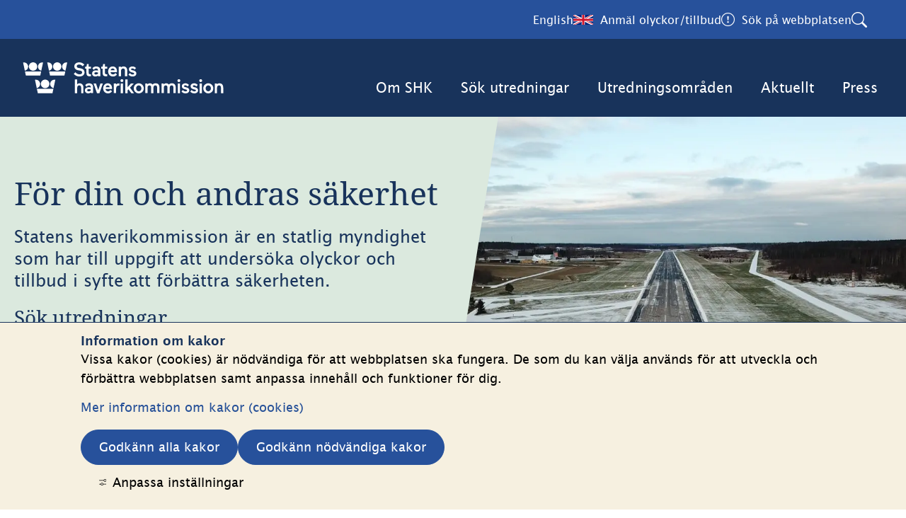

--- FILE ---
content_type: text/html;charset=UTF-8
request_url: https://shk.se/
body_size: 12984
content:
<!DOCTYPE html>
<html lang="sv" class="sv-no-js sv-template-startsida">
<head>
   <meta charset="UTF-8">
   <script nonce="5bf1e030-fefb-11f0-a1c8-9b4968a3bc94">(function(c){c.add('sv-js');c.remove('sv-no-js');})(document.documentElement.classList)</script>
   <title>Statens haverikommission</title>
   <link rel="preload" href="/sitevision/system-resource/9d9419e6c1e172bf56fee67b7592cfd0a1cac145715855b08b4d818119529604/js/jquery.js" as="script">
   <link rel="preload" href="/sitevision/system-resource/9d9419e6c1e172bf56fee67b7592cfd0a1cac145715855b08b4d818119529604/envision/envision.js" as="script">
   <link rel="preload" href="/sitevision/system-resource/9d9419e6c1e172bf56fee67b7592cfd0a1cac145715855b08b4d818119529604/js/utils.js" as="script">
   <link rel="preload" href="/sitevision/system-resource/9d9419e6c1e172bf56fee67b7592cfd0a1cac145715855b08b4d818119529604/js/portlets.js" as="script">
   <meta name="viewport" content="width=device-width, initial-scale=1, minimum-scale=1, shrink-to-fit=no">
   <meta name="dcterms.identifier" content="https://shk.se">
   <meta name="dcterms.language" content="sv">
   <meta name="dcterms.format" content="text/html">
   <meta name="dcterms.type" content="text">
   <link rel="canonical" href="https://shk.se">
   <link rel="stylesheet" type="text/css" href="/2.2d6f089b18faca29dc84124/1765819525306/sitevision-responsive-grids.css?gridConfigs=651.2d6f089b18faca29dc8417e_FLUID_GRID&pushPull=false">
   <link rel="stylesheet" type="text/css" href="/2.2d6f089b18faca29dc84124/2736/7289/print/SiteVision.css">
   <link rel="stylesheet" type="text/css" href="/sitevision/system-resource/9d9419e6c1e172bf56fee67b7592cfd0a1cac145715855b08b4d818119529604/css/portlets.css">
   <link rel="stylesheet" type="text/css" href="/sitevision/system-resource/9d9419e6c1e172bf56fee67b7592cfd0a1cac145715855b08b4d818119529604/envision/envision.css">

      <link rel="stylesheet" type="text/css" href="/2.2d6f089b18faca29dc84124/91.2d6f089b18faca29dc84161/1765819602401/0/sv-template-asset.css">
         <link rel="stylesheet" type="text/css" href="/webapp-resource/2.2d6f089b18faca29dc84124/360.2d6f089b18faca29dc84245/1683784556906/webapp-assets.css">
      <link rel="stylesheet" type="text/css" href="/webapp-resource/2.2d6f089b18faca29dc84124/360.2d6f089b18faca29dc84144/1703167339619/webapp-assets.css">
      <link rel="stylesheet" type="text/css" href="/webapp-resource/2.2d6f089b18faca29dc84124/360.2d6f089b18faca29dc84181/1714633624365/webapp-assets.css">
      <link rel="stylesheet" type="text/css" href="/webapp-resource/2.2d6f089b18faca29dc84124/360.2d6f089b18faca29dc84290/1715172523405/webapp-assets.css">
      <link rel="stylesheet" type="text/css" href="/webapp-resource/2.2d6f089b18faca29dc84124/360.2d6f089b18faca29dc841b5/1669130465144/webapp-assets.css">
      <link rel="stylesheet" type="text/css" href="/webapp-resource/2.2d6f089b18faca29dc84124/360.5dc93d131948db30f8da6c/1738306450188/webapp-assets.css">
      <link rel="stylesheet" type="text/css" href="/webapp-resource/2.2d6f089b18faca29dc84124/360.4687375319b230b9ea912ff/1769707476716/webapp-assets.css">
      <link rel="stylesheet" type="text/css" href="/webapp-resource/2.2d6f089b18faca29dc84124/360.2d6f089b18faca29dc8429d/1715325520716/webapp-assets.css">
      <link rel="stylesheet" type="text/css" href="/webapp-resource/2.2d6f089b18faca29dc84124/360.3e3a58cd192596329b728da8/1729777936245/webapp-assets.css">
      <link rel="stylesheet" type="text/css" href="/webapp-resource/2.2d6f089b18faca29dc84124/360.2d6f089b18faca29dc842ae/1649060402247/webapp-assets.css">
      <!-- Piwik Pro -->
   <script nonce="5bf1e030-fefb-11f0-a1c8-9b4968a3bc94">
      window.dataLayer = window.dataLayer || [];
      window.dataLayer.push({
        event: 'sitevision.preClientContainerSetup',
        sitevision: {
           pageId: '2.2d6f089b18faca29dc84124'
        }
      });
(function(window, document, dataLayerName, id) {
window[dataLayerName]=window[dataLayerName]||[],window[dataLayerName].push({start:(new Date).getTime(),event:"stg.start"});var scripts=document.getElementsByTagName('script')[0],tags=document.createElement('script');
function stgCreateCookie(a,b,c){var d="";if(c){var e=new Date;e.setTime(e.getTime()+24*c*60*60*1e3),d="; expires="+e.toUTCString();f="; SameSite=Strict"}document.cookie=a+"="+b+d+f+"; path=/; Secure"}
var isStgDebug=(window.location.href.match("stg_debug")||document.cookie.match("stg_debug"))&&!window.location.href.match("stg_disable_debug");stgCreateCookie("stg_debug",isStgDebug?1:"",isStgDebug?14:-1);
var qP=[];dataLayerName!=="dataLayer"&&qP.push("data_layer_name="+dataLayerName),qP.push("use_secure_cookies"),isStgDebug&&qP.push("stg_debug");var qPString=qP.length>0?("?"+qP.join("&")):"";
tags.async=!0,tags.src="https://svanalytics.containers.piwik.pro/"+id+".js"+qPString,scripts.parentNode.insertBefore(tags,scripts);
!function(a,n,i){a[n]=a[n]||{};for(var c=0;c<i.length;c++)!function(i){a[n][i]=a[n][i]||{},a[n][i].api=a[n][i].api||function(){var a=[].slice.call(arguments,0);"string"==typeof a[0]&&window[dataLayerName].push({event:n+"."+i+":"+a[0],parameters:[].slice.call(arguments,1)})}}(i[c])}(window,"ppms",["tm","cm"]);
})(window, document, 'dataLayer', '6aebf812-648d-49d2-abff-9e29b8454f10');
   </script>
   <!-- End Piwik Pro -->
   <script nonce="5bf1e030-fefb-11f0-a1c8-9b4968a3bc94">!function(t,e){t=t||"docReady",e=e||window;var n=[],o=!1,c=!1;function d(){if(!o){o=!0;for(var t=0;t<n.length;t++)try{n[t].fn.call(window,n[t].ctx)}catch(t){console&&console.error(t)}n=[]}}function a(){"complete"===document.readyState&&d()}e[t]=function(t,e){if("function"!=typeof t)throw new TypeError("callback for docReady(fn) must be a function");o?setTimeout(function(){t(e)},1):(n.push({fn:t,ctx:e}),"complete"===document.readyState?setTimeout(d,1):c||(document.addEventListener?(document.addEventListener("DOMContentLoaded",d,!1),window.addEventListener("load",d,!1)):(document.attachEvent("onreadystatechange",a),window.attachEvent("onload",d)),c=!0))}}("svDocReady",window);</script>
   <link rel="alternate" href="https://shk.se/" hreflang="sv">
   <link rel="alternate" href="https://shk.se/engelska/the-swedish-accident-investigation-authority" hreflang="en">
   <script nonce="5bf1e030-fefb-11f0-a1c8-9b4968a3bc94">
      window.sv = window.sv || {};
      sv.UNSAFE_MAY_CHANGE_AT_ANY_GIVEN_TIME_webAppExternals = {};
      sv.PageContext = {
      pageId: '2.2d6f089b18faca29dc84124',
      siteId: '2.2d6f089b18faca29dc84124',
      userIdentityId: '',
      userIdentityReadTimeout: 0,
      userLocale: 'sv',
      dev: false,
      csrfToken: '',
      html5: true,
      useServerSideEvents: false,
      nodeIsReadOnly: false
      };
   </script>
      <script nonce="5bf1e030-fefb-11f0-a1c8-9b4968a3bc94">!function(){"use strict";var t,n={},e={},i={};function r(t){return n[t]=n[t]||{instances:[],modules:{},bundle:{}},n[t]}document.querySelector("html").classList.add("js");var s={registerBootstrapData:function(t,n,i,r,s){var a,o=e[t];o||(o=e[t]={}),(a=o[i])||(a=o[i]={}),a[n]={subComponents:r,options:s}},registerInitialState:function(t,n){i[t]=n},registerApp:function(n){var e=n.applicationId,i=r(e);if(t){var s={};s[e]=i,s[e].instances=[n],t.start(s)}else i.instances.push(n)},registerModule:function(t){r(t.applicationId).modules[t.path]=t},registerBundle:function(t){r(t.applicationId).bundle=t.bundle},getRegistry:function(){return n},setAppStarter:function(n){t=n},getBootstrapData:function(t){return e[t]},getInitialState:function(t){return i[t]}};window.AppRegistry=s}();</script>
   <meta name="description" content="Välkommen till Haverikommissionen" />
   <meta name="keywords" content="" />
   <meta name="twitter:title" content="Statens haverikommission" />
   <meta name="twitter:description" content="Välkommen till Haverikommissionen" />
   <meta name="twitter:image" content="https://shk.se/images/18.2d6f089b18faca29dc8526d/1666681978938/SHK_Logotyp_Vit_RGB.svg" />
   <meta name="og:title" content="Statens haverikommission" />
   <meta property="og:description" content="Välkommen till Haverikommissionen" />
   <meta property="og:image" content="https://shk.se/images/18.2d6f089b18faca29dc8526d/1666681978938/SHK_Logotyp_Vit_RGB.svg" />
   <meta property="og:type" content="website" />
   <meta name="theme-color" content="#18335b" />
   <link rel="manifest" href="/appresource/2.2d6f089b18faca29dc84124/12.2d6f089b18faca29dc81aa45/manifest.webmanifest" >
   <link rel="icon" href="/images/18.2d6f089b18faca29dc81dd15/1703232351761/favicon-shk.svg" sizes="any">
   <link rel="icon" href="/images/18.2d6f089b18faca29dc81dd15/1703232351761/favicon-shk.svg" type="image/svg+xml">
   <link rel="apple-touch-icon" href="/images/18.2d6f089b18faca29dc81dd14/1703232379267/apple-touch-icon.png">
   <link rel="stylesheet" type="text/css" href="/appresource/91.2d6f089b18faca29dc84485/12.2d6f089b18faca29dc8124bc/1666679583014/fonts.css">
   <style>
:root {
  --sol-color-primary: #18335b;
--sol-color-primary-text: #ffffff;
--sol-color-shk-land: #dbe9de;
--sol-color-secondary: #27519b;
--sol-color-shk-luft: #f6f0e0;
--sol-color-focus: #ff4c22;
--sol-color-black: #1e1e1e;
--sol-color-white: #ffffff;
--sol-color-dark-gray: #646464;
--sol-color-gray: #a0a0a0;
--sol-color-light-gray: #f1f1f1;
--sol-color-red: #ec0000;
--sol-color-links: #935c6c;
--sol-light-text: #ffffff;
--sol-dark-text: #1e1e1e; 
}
</style>
</head>
<body class=" sv-responsive sv-theme-Standard env-m-around--0">
<div id="svid10_2d6f089b18faca29dc8106d7" class="sv-layout"><div class="sv-custom-module sv-se-soleilit-MetaTags sv-skip-spacer sv-template-portlet
" id="svid12_2d6f089b18faca29dc814d8a"><div id="Metataggar"><!-- Metataggar --></div>
<script nonce="5bf1e030-fefb-11f0-a1c8-9b4968a3bc94">AppRegistry.registerApp({applicationId:'se.soleilit.MetaTags|1.6.0',htmlElementId:'svid12_2d6f089b18faca29dc814d8a',route:'/',portletId:'12.2d6f089b18faca29dc814d8a',locale:'sv',defaultLocale:'en',webAppId:'se.soleilit.MetaTags',webAppVersion:'1.6.0',webAppAopId:'360.2d6f089b18faca29dc841b4',webAppImportTime:'1644347719051',requiredLibs:{},childComponentStateExtractionStrategy:'BY_ID'});</script></div>
<div class="sv-custom-module sv-se-soleil-favicon sv-template-portlet
" id="svid12_2d6f089b18faca29dc81aa45"><div id="Favicon"><!-- Favicon --></div>
<script nonce="5bf1e030-fefb-11f0-a1c8-9b4968a3bc94">AppRegistry.registerApp({applicationId:'se.soleil.favicon|1.0.0',htmlElementId:'svid12_2d6f089b18faca29dc81aa45',route:'/',portletId:'12.2d6f089b18faca29dc81aa45',locale:'sv',defaultLocale:'en',webAppId:'se.soleil.favicon',webAppVersion:'1.0.0',webAppAopId:'360.2d6f089b18faca29dc8425e',webAppImportTime:'1644347680190',requiredLibs:{}});</script></div>
<div class="sv-custom-module sv-se-soleil-fonts sv-template-portlet
" id="svid12_2d6f089b18faca29dc8124bc"><div id="Fonter"><!-- Fonter --></div>
<script nonce="5bf1e030-fefb-11f0-a1c8-9b4968a3bc94">AppRegistry.registerApp({applicationId:'se.soleil.fonts|2.1.0',htmlElementId:'svid12_2d6f089b18faca29dc8124bc',route:'/',portletId:'12.2d6f089b18faca29dc8124bc',locale:'sv',defaultLocale:'en',webAppId:'se.soleil.fonts',webAppVersion:'2.1.0',webAppAopId:'360.2d6f089b18faca29dc842af',webAppImportTime:'1661323675197',requiredLibs:{}});</script></div>
<div class="sv-custom-module sv-se-soleilit-cssVariables sv-template-portlet
" id="svid12_2d6f089b18faca29dc81acff"><div id="CSSVariabler"><!-- CSS Variabler --></div>
<script nonce="5bf1e030-fefb-11f0-a1c8-9b4968a3bc94">AppRegistry.registerApp({applicationId:'se.soleilit.cssVariables|1.2.0',htmlElementId:'svid12_2d6f089b18faca29dc81acff',route:'/',portletId:'12.2d6f089b18faca29dc81acff',locale:'sv',defaultLocale:'en',webAppId:'se.soleilit.cssVariables',webAppVersion:'1.2.0',webAppAopId:'360.2d6f089b18faca29dc84260',webAppImportTime:'1652186808804',requiredLibs:{}});</script></div>
<div id="svid94_2d6f089b18faca29dc85f1d"><header class="sv-vertical sv-layout sol-header sv-skip-spacer sv-template-layout" id="svid10_2d6f089b18faca29dc8f48d"><div class="sv-custom-module sv-se-soleil-goToContent sv-skip-spacer sv-template-portlet
" id="svid12_2d6f089b18faca29dc81a9ed"><div id="Gatillinnehall"><!-- Gå till innehåll --></div><div data-cid="12.2d6f089b18faca29dc81a9ed"><a href="#page_content" class="app-ub7np2">Gå till innehåll</a>
</div><script nonce="5bf1e030-fefb-11f0-a1c8-9b4968a3bc94" >AppRegistry.registerBootstrapData('12.2d6f089b18faca29dc81a9ed','12.2d6f089b18faca29dc81a9ed','AGNOSTIC_RENDERER');</script><script nonce="5bf1e030-fefb-11f0-a1c8-9b4968a3bc94">AppRegistry.registerInitialState('12.2d6f089b18faca29dc81a9ed',{"contentId":"page_content","submenuId":"submenu"});</script>
<script nonce="5bf1e030-fefb-11f0-a1c8-9b4968a3bc94">AppRegistry.registerApp({applicationId:'se.soleil.goToContent|1.1.0',htmlElementId:'svid12_2d6f089b18faca29dc81a9ed',route:'/',portletId:'12.2d6f089b18faca29dc81a9ed',locale:'sv',defaultLocale:'en',webAppId:'se.soleil.goToContent',webAppVersion:'1.1.0',webAppAopId:'360.2d6f089b18faca29dc841b5',webAppImportTime:'1669130465144',requiredLibs:{}});</script></div>
<div class="sv-vertical sv-layout sv-template-layout" id="svid10_2d6f089b18faca29dc817bf4"><div class="sv-vertical sv-layout sv-skip-spacer sv-template-layout" id="svid93_2d6f089b18faca29dc81de0c"><div class="sv-custom-module sv-se-soleil-crisisMessage sv-skip-spacer sv-template-portlet
" id="svid12_2d6f089b18faca29dc81e272"><div id="Krismeddelande"><!-- Krismeddelande --></div>
<script nonce="5bf1e030-fefb-11f0-a1c8-9b4968a3bc94">AppRegistry.registerApp({applicationId:'se.soleil.crisisMessage|1.3.1',htmlElementId:'svid12_2d6f089b18faca29dc81e272',route:'/',portletId:'12.2d6f089b18faca29dc81e272',locale:'sv',defaultLocale:'en',webAppId:'se.soleil.crisisMessage',webAppVersion:'1.3.1',webAppAopId:'360.2d6f089b18faca29dc84144',webAppImportTime:'1703167339619',requiredLibs:{}});</script></div>
<div class="sv-custom-module sv-marketplace-sitevision-cookie-consent sv-template-portlet
" id="svid12_2d6f089b18faca29dc81e130"><div id="Cookiebanner"><!-- Cookie-banner --></div><div data-cid="12.2d6f089b18faca29dc81e130"></div><script nonce="5bf1e030-fefb-11f0-a1c8-9b4968a3bc94" >AppRegistry.registerBootstrapData('12.2d6f089b18faca29dc81e130','12.2d6f089b18faca29dc81e130','AGNOSTIC_RENDERER');</script><script nonce="5bf1e030-fefb-11f0-a1c8-9b4968a3bc94">AppRegistry.registerInitialState('12.2d6f089b18faca29dc81e130',{"settings":{"displayType":"bannerBottom","message":"Vissa kakor (cookies) är nödvändiga för att webbplatsen ska fungera. De som du kan välja används för att utveckla och förbättra webbplatsen samt anpassa innehåll och funktioner för dig.","settingsSubTitle":"","cookiePolicyUri":"/ovrigt/om-kakor","title":"Information om kakor","cookiePolicyLinkText":"Mer information om kakor (cookies)","usePolicyPage":true,"manageButtonText":"Hantera cookies","buttonType":"acceptAllAndNecessary","openLinkInNewTab":false,"usePiwikPro":true},"categories":[{"id":"necessary","title":"Nödvändiga cookies","description":"Gör att våra tjänster är säkra och fungerar som de ska. Därför går de inte att inaktivera.","hasConsent":true},{"id":"functional","title":"Funktionella cookies","description":"Hjälper oss att tillhandahålla förbättrad funktionalitet och anpassning.","hasConsent":false,"cookies":["sv-internal-sv-web-analytics-functional","sv-internal-sv-bookmarks2"]},{"id":"analytics","title":"Analytiska cookies","description":"Ger oss information om hur vår webbplats används som gör att vi kan underhålla, driva och förbättra användarupplevelsen.","hasConsent":false,"cookies":["sv-internal-sv-web-analytics","sv-internal-sv-uts","sv-internal-mtm_cookie_consent"]},{"id":"custom","title":"Övriga cookies","description":"Här kan du lägga till vad övriga typer av cookies gör på din webbplats.","hasConsent":false,"cookies":["sv-internal-sv-web-analytics-custom"]}],"displayOptions":{"consentOpen":true,"settingsOpen":false},"baseHeadingLevel":2,"customButtonTexts":{"acceptAllCookies":"","acceptNecessaryCookies":"","settings":"","saveAndAccept":""},"useCustomButtonTexts":false});</script>
<script nonce="5bf1e030-fefb-11f0-a1c8-9b4968a3bc94">AppRegistry.registerApp({applicationId:'marketplace.sitevision.cookie-consent|1.11.9',htmlElementId:'svid12_2d6f089b18faca29dc81e130',route:'/',portletId:'12.2d6f089b18faca29dc81e130',locale:'sv',defaultLocale:'en',webAppId:'marketplace.sitevision.cookie-consent',webAppVersion:'1.11.9',webAppAopId:'360.4687375319b230b9ea912ff',webAppImportTime:'1769707476716',requiredLibs:{"react":"18.3.1"},childComponentStateExtractionStrategy:'BY_ID'});</script></div>
</div>
</div>
<div class="sv-vertical sv-layout sol-header__top sv-template-layout" style="background-color:#27519b" id="svid10_2d6f089b18faca29dc81af52"><div class="sv-fluid-grid sv-grid-main sv-layout sv-skip-spacer sv-template-layout" id="svid10_2d6f089b18faca29dc81dc8c"><div class="sv-vertical sv-layout sol-header__tools sv-skip-spacer sv-template-layout" id="svid10_2d6f089b18faca29dc81aca5"><div class="sv-vertical sv-layout sv-skip-spacer sv-template-layout" id="svid93_2d6f089b18faca29dc817d1d"><div class="sv-language-portlet sv-portlet sv-skip-spacer sv-template-portlet
" id="svid12_2d6f089b18faca29dc81e125"><div id="Sprakvaljare"><!-- Språkväljare --></div>

   


<a href="/engelska/the-swedish-accident-investigation-authority" class="sol-header-button" lang="en">
   <span class="language">English</span>
   <span class="image-flag image-flag-gb" aria-hidden="true"></span>
</a></div>
<div class="sv-html-portlet sv-portlet sv-template-portlet
" id="svid12_2d6f089b18faca29dc81dcc4"><div id="LankolyckorHTML"><!-- Länk olyckor - HTML --></div><a href="https://www.shk.se/anmal-olyckor-tillbud" class="sol-header-button">
   <span class="accident">Anmäl olyckor/tillbud</span>
   <span class="accident-mobile">Anmäl olyckor</span>
   <span class="bi bi-exclamation-circle" aria-hidden="true"></span>
</a></div>
<div role="search" aria-label="Sök på webplatsen" class="sv-custom-module sv-se-soleil-searchField sv-hide-sv-bp-sm sv-hide-sv-bp-lg sv-hide-sv-bp-xs sv-hide-sv-bp-md sv-template-portlet
" id="svid12_2d6f089b18faca29dc814f6f"><div id="Utfallbartsokfalt"><!-- Utfällbart sökfält --></div><div data-cid="12.2d6f089b18faca29dc814f6f"><div><a class="expand-button" href="/ovrigt/sok"><span aria-label="Öppna sök">Sök på webbplatsen</span>
        <span class="bi bi-search" aria-hidden="true"></span></a>
    
</div></div><script nonce="5bf1e030-fefb-11f0-a1c8-9b4968a3bc94" >AppRegistry.registerBootstrapData('12.2d6f089b18faca29dc814f6f','12.2d6f089b18faca29dc814f6f','AGNOSTIC_RENDERER');</script><script nonce="5bf1e030-fefb-11f0-a1c8-9b4968a3bc94">AppRegistry.registerInitialState('12.2d6f089b18faca29dc814f6f',{"searchPageUri":"/ovrigt/sok","isExpandable":true,"label":"Sök på webbplatsen","placeholder":"Sök på hela webbplatsen","buttonText":"Sök","showSuggestions":true,"numSuggestions":"10","types":["page","article","structurePage"],"index":"303.online-2024.01.2","excluded":[]});</script>
<script nonce="5bf1e030-fefb-11f0-a1c8-9b4968a3bc94">AppRegistry.registerApp({applicationId:'se.soleil.searchField|1.1.6',htmlElementId:'svid12_2d6f089b18faca29dc814f6f',route:'/',portletId:'12.2d6f089b18faca29dc814f6f',locale:'sv',defaultLocale:'en',webAppId:'se.soleil.searchField',webAppVersion:'1.1.6',webAppAopId:'360.2d6f089b18faca29dc8429d',webAppImportTime:'1715325520716',requiredLibs:{}});</script></div>
</div>
</div>
</div>
</div>
<div class="sv-vertical sv-layout sv-template-layout" style="background-color:#18335b;height:110px" id="svid10_2d6f089b18faca29dc81af54"><div class="sv-fluid-grid sv-grid-main sv-layout sv-skip-spacer sv-template-layout" id="svid10_2d6f089b18faca29dc81dc03"><div class="sv-vertical sv-layout sol-header__logo sv-skip-spacer sv-template-layout" id="svid10_2d6f089b18faca29dc81b9c2"><div class="sv-vertical sv-layout sv-skip-spacer sv-template-layout" id="svid93_2d6f089b18faca29dc81dc91"><div class="sv-image-portlet sv-portlet sv-hide-sv-bp-xs sv-skip-spacer sv-template-portlet
" id="svid12_2d6f089b18faca29dc81e2da"><div id="LogoBild"><!-- Logo - Bild --></div><a href="/"><img alt="Gå till startsidan" loading="lazy" class="sv-noborder sv-svg" style="max-width:300px;max-height:58px" width="300" height="58" src="/images/18.2d6f089b18faca29dc8526d/1666681978938/SHK_Logotyp_Vit_RGB.svg"></a></div>
<div class="sv-image-portlet sv-portlet sv-hide-sv-bp-sm sv-hide-sv-bp-lg sv-hide-sv-bp-xl sv-hide-sv-bp-md sv-template-portlet
" style="padding-top:5px;padding-left:5px;padding-bottom:5px;padding-right:5px;width:200px" id="svid12_2d6f089b18faca29dc81e2db"><div id="LogoMobilBild"><!-- Logo (Mobil) - Bild --></div><a href="/"><img alt="Gå till startsidan" class="sv-noborder sv-svg" style="max-width:256px;max-height:50px" width="256" height="50" src="/images/18.2d6f089b18faca29dc8526d/1666681978938/SHK_Logotyp_Vit_RGB.svg"></a></div>
<div class="sv-image-portlet sv-portlet sv-hide-sv-bp-xs sol-print-logo sv-template-portlet
" style="margin-right:20px;width:256px" id="svid12_2d6f089b18faca29dc81e2d9"><div id="LogoPrintBild"><!-- Logo (Print) - Bild --></div><a href="/"><img alt="Gå till startsidan" class="sv-noborder" style="max-width:322px;max-height:50px" width="322" height="50" src="/images/200.129a4fef1939e2e1c1f26b60/1736256844649/SHK_Logotyp_Bla%CC%8A_RGB.png"></a></div>
</div>
</div>
<div class="sv-custom-module sv-se-soleil-topMenu sv-hide-sv-bp-sm sv-hide-sv-bp-lg sv-hide-sv-bp-xs sv-hide-sv-bp-md sol-header__navigation sv-template-portlet
" id="svid12_2d6f089b18faca29dc81e1d3"><div id="Toppmeny"><!-- Toppmeny --></div><nav aria-label="Toppmeny" class="app-74aue7"><ul class="app-74aue7"><li><a href="/om-shk" class="app-74aue7">Om SHK</a>
      </li><li><a href="/sok-utredningar" class="app-74aue7">Sök utredningar</a>
      </li><li><a href="/utredningsomraden" class="app-74aue7">Utredningsområden</a>
      </li><li><a href="/aktuellt" class="app-74aue7">Aktuellt</a>
      </li><li><a href="/press" class="app-74aue7">Press</a>
      </li></ul>
</nav>
<script nonce="5bf1e030-fefb-11f0-a1c8-9b4968a3bc94">AppRegistry.registerApp({applicationId:'se.soleil.topMenu|1.2.2',htmlElementId:'svid12_2d6f089b18faca29dc81e1d3',route:'/',portletId:'12.2d6f089b18faca29dc81e1d3',locale:'sv',defaultLocale:'en',webAppId:'se.soleil.topMenu',webAppVersion:'1.2.2',webAppAopId:'360.3e3a58cd192596329b728da8',webAppImportTime:'1729777936245',requiredLibs:{}});</script></div>
<div class="sv-vertical sv-layout sol-header__navigation sv-template-layout" id="svid10_2d6f089b18faca29dc81e2cb"><div class="sv-vertical sv-layout sv-skip-spacer sv-template-layout" id="svid93_2d6f089b18faca29dc81e36b"><div class="sv-custom-module sv-se-soleil-treeMenu sv-hide-sv-bp-xl sv-skip-spacer sv-template-portlet
" id="svid12_2d6f089b18faca29dc81e47c"><div id="Tradmeny"><!-- Trädmeny --></div><div data-cid="12.2d6f089b18faca29dc81e47c"><nav aria-label="Mobilmeny">

<div><a class="sol-menu-toggle-button button-qsj75p" href="?open.12_2d6f089b18faca29dc81e47c=true"><span class="bi bi-list" aria-hidden="true"></span>
    <span class="sol-menu-toggle-button__text">Meny</span></a>
  <div id="menu_12_2d6f089b18faca29dc81e47c" aria-modal="true" role="dialog" aria-label="Mobilmeny"></div>
</div></nav></div><script nonce="5bf1e030-fefb-11f0-a1c8-9b4968a3bc94" >AppRegistry.registerBootstrapData('12.2d6f089b18faca29dc81e47c','12.2d6f089b18faca29dc81e47c','AGNOSTIC_RENDERER');</script><script nonce="5bf1e030-fefb-11f0-a1c8-9b4968a3bc94">AppRegistry.registerInitialState('12.2d6f089b18faca29dc81e47c',{"items":[{"level":1,"id":"4.2d6f089b18faca29dc84f16","displayName":"Om SHK","uri":"/om-shk","hasChildren":true,"isCurrent":false,"isExpanded":false,"nodeType":"sv:page","children":[]},{"level":1,"id":"4.2d6f089b18faca29dc85564","displayName":"Sök utredningar","uri":"/sok-utredningar","hasChildren":true,"isCurrent":false,"isExpanded":false,"nodeType":"sv:page","children":[]},{"level":1,"id":"4.2d6f089b18faca29dc84522","displayName":"Utredningsområden","uri":"/utredningsomraden","hasChildren":true,"isCurrent":false,"isExpanded":false,"nodeType":"sv:page","children":[]},{"level":1,"id":"4.2d6f089b18faca29dc857a8","displayName":"Aktuellt","uri":"/aktuellt","hasChildren":false,"isCurrent":false,"isExpanded":false,"nodeType":"sv:page"},{"level":1,"id":"4.2d6f089b18faca29dc8463b","displayName":"Press","uri":"/press","hasChildren":true,"isCurrent":false,"isExpanded":false,"nodeType":"sv:page","children":[]}],"rootPage":false,"isOpen":false,"config":{"showRoot":false,"showRootAsLink":true,"label":"Mobilmeny","isExpandable":true,"isOverlay":true,"iconMinimized":"bi bi-plus","iconExpanded":"bi bi-dash","expandText":"Undersidor för","closeText":"Stäng meny","excludeSelector":null,"useDefaultTheme":false,"button":{"textOpen":"Stäng","textClosed":"Meny","textSrOnly":false,"iconOpen":"bi bi-x","iconClosed":"bi bi-list"}}});</script>
<script nonce="5bf1e030-fefb-11f0-a1c8-9b4968a3bc94">AppRegistry.registerApp({applicationId:'se.soleil.treeMenu|3.4.3',htmlElementId:'svid12_2d6f089b18faca29dc81e47c',route:'/',portletId:'12.2d6f089b18faca29dc81e47c',locale:'sv',defaultLocale:'en',webAppId:'se.soleil.treeMenu',webAppVersion:'3.4.3',webAppAopId:'360.2d6f089b18faca29dc842ae',webAppImportTime:'1649060402247',requiredLibs:{}});</script></div>
<div class="sv-custom-module sv-se-soleil-searchField sv-hide-sv-bp-xl sv-template-portlet
" id="svid12_2d6f089b18faca29dc81e474"><div id="Utfallbartsokfalt-0"><!-- Utfällbart sökfält --></div><div data-cid="12.2d6f089b18faca29dc81e474"><div><a class="expand-button" href="/ovrigt/sok"><span aria-label="Öppna sök">Sök på webbplatsen</span>
        <span class="bi bi-search" aria-hidden="true"></span></a>
    
</div></div><script nonce="5bf1e030-fefb-11f0-a1c8-9b4968a3bc94" >AppRegistry.registerBootstrapData('12.2d6f089b18faca29dc81e474','12.2d6f089b18faca29dc81e474','AGNOSTIC_RENDERER');</script><script nonce="5bf1e030-fefb-11f0-a1c8-9b4968a3bc94">AppRegistry.registerInitialState('12.2d6f089b18faca29dc81e474',{"searchPageUri":"/ovrigt/sok","isExpandable":true,"label":"Sök på webbplatsen","placeholder":"Ange sökord","buttonText":"Sök","showSuggestions":true,"numSuggestions":"10","types":["page","article","structurePage"],"index":"303.online-2024.01.2","excluded":[]});</script>
<script nonce="5bf1e030-fefb-11f0-a1c8-9b4968a3bc94">AppRegistry.registerApp({applicationId:'se.soleil.searchField|1.1.6',htmlElementId:'svid12_2d6f089b18faca29dc81e474',route:'/',portletId:'12.2d6f089b18faca29dc81e474',locale:'sv',defaultLocale:'en',webAppId:'se.soleil.searchField',webAppVersion:'1.1.6',webAppAopId:'360.2d6f089b18faca29dc8429d',webAppImportTime:'1715325520716',requiredLibs:{}});</script></div>
</div>
</div>
</div>
</div>
</header>
<div class="sv-vertical sv-layout sv-template-layout" id="svid10_2d6f089b18faca29dc8f498"><div id="svid94_2d6f089b18faca29dc85406"><main class="sv-vertical sv-layout sol-startpage sv-skip-spacer sv-template-layout" id="svid10_2d6f089b18faca29dc8108bb"><div class="sv-html-portlet sv-portlet sv-skip-spacer sv-template-portlet
" id="svid12_2d6f089b18faca29dc81a9f2"><div id="AnkaresidinnehallHTML"><!-- Ankare sidinnehåll - HTML --></div><div id="page_content"></div>
</div>
<div class="sv-row sv-layout sv-template-layout" id="svid10_2d6f089b18faca29dc81d431"><div id="svid94_2d6f089b18faca29dc84223" class="pagecontent sv-layout"><div id="Topp"><!-- Topp --></div><div class="sv-custom-module sv-se-soleil-banner sv-skip-spacer" id="svid12_2d6f089b18faca29dc8592a"><div id="Bannertopp"><!-- Banner topp --></div>


<div class="banner app-1kabtc1" style="--background-color: #dbe9de; --text-color: #18335b;"><div class="app-1kabtc1"><h1 class="font-heading-1 app-1kabtc1">För din och andras säkerhet</h1>
    <p class="font-description app-1kabtc1"><!-- HTML_TAG_START -->Statens haverikommission är en statlig myndighet som har till uppgift att undersöka olyckor och tillbud i syfte att förbättra säkerheten.<!-- HTML_TAG_END --></p>
    <h2 id="rubrik_12_2d6f089b18faca29dc8592a" class="search-form-zeoshk">Sök utredningar</h2>
<form method="get" action="/sok-utredningar" role="search" class="search-form-zeoshk"><input id="input_12_2d6f089b18faca29dc8592a" aria-labelledby="rubrik_12_2d6f089b18faca29dc8592a" type="search" placeholder="Skriv in sökord" autocomplete="off" name="query" value="">

  <span class="bi bi-search search-form-zeoshk" aria-hidden="true"></span>
  <button class="env-button env-button--primary search-form-zeoshk" type="submit"><span>Sök</span></button>
</form>
    </div>

  <img src="/images/18.2d6f089b18faca29dc816c1a/1706708255686/Banner_Flygplats.webp" alt="Landningsbana i frost väder" class="app-1kabtc1">
</div>
<script nonce="5bf1e030-fefb-11f0-a1c8-9b4968a3bc94">AppRegistry.registerApp({applicationId:'se.soleil.banner|1.1.4',htmlElementId:'svid12_2d6f089b18faca29dc8592a',route:'/',portletId:'12.2d6f089b18faca29dc8592a',locale:'sv',defaultLocale:'en',webAppId:'se.soleil.banner',webAppVersion:'1.1.4',webAppAopId:'360.2d6f089b18faca29dc84290',webAppImportTime:'1715172523405',requiredLibs:{}});</script></div>
</div></div>
<div class="sv-fluid-grid sv-grid-main sv-layout sv-template-layout" id="svid10_2d6f089b18faca29dc81d432"><div class="sv-vertical sv-layout sv-skip-spacer sv-template-layout" style="padding-top:30px;padding-bottom:30px" id="svid10_2d6f089b18faca29dc81d42a"><div class="sv-row sv-layout sv-skip-spacer sv-template-layout" id="svid10_2d6f089b18faca29dc81dc30"><div class="sv-layout sv-skip-spacer sv-column-6 sv-template-layout" id="svid10_2d6f089b18faca29dc81e164"><div class="sv-text-portlet sv-use-margins sv-skip-spacer sv-template-portlet
" id="svid12_2d6f089b18faca29dc81e3f4"><div id="Rubrik"><!-- Rubrik --></div><div class="sv-text-portlet-content"><h2 class="font-heading-2" id="h-Pagaendeutredningar">Pågående utredningar</h2></div></div>
<div class="sv-custom-module sv-se-soleil-investigationsListing sv-template-portlet
" id="svid12_2d6f089b18faca29dc81e3ef"><div id="Utredningslistning"><!-- Utredningslistning --></div><div class="app-container app-en3flj"><div class="filter app-en3flj">
    </div>
  
  

  <ul class="app-en3flj"><li id="item_5_3966ec9719af07035a520ca" class="app-en3flj">

<article class="sol-block-link item-1y4tqjy" style="--bgColor: #f6f0e0; --minHeight: 200px;"><section class="item-1y4tqjy"><h3><a href="/sok-utredningar/sjofart/2026-01-22-ellis---mycket-allvarlig-sjoolycka-med-fiskebat-utanfor-oxelosund" class="item-1y4tqjy">ELLIS - Mycket allvarlig sjöolycka med fiskebåt utanför Oxelösund</a></h3>
    <div><span class="sr-only">Datum</span>
      <div class="row item-1y4tqjy"><div class="col item-1y4tqjy"><p class="bold item-1y4tqjy">Händelsedatum:</p>
            <time datetime="2025-12-24T23:00:00.000Z" class="item-1y4tqjy">2025-12-25</time></div>
        </div>

      <div class="row item-1y4tqjy"><div class="col item-1y4tqjy"><span class="icon item-1y4tqjy" aria-hidden="true" style="--iconurl: url('/webdav/images/System/SHK_icons/blue/Sjöfart.svg'); --iconurl-hover: url('/webdav/images/System/SHK_icons/white/Sjöfart.svg');"></span>
            <p class="item-1y4tqjy">S-331/25</p></div>
          </div>
      </div></section>
</article>
      </li><li id="item_5_4687375319b230b9ea9ec8" class="app-en3flj">

<article class="sol-block-link item-1y4tqjy" style="--bgColor: #f6f0e0; --minHeight: 200px;"><section class="item-1y4tqjy"><h3><a href="/sok-utredningar/sjofart/2026-01-20-kollision-mellan-torrlastfartyget-noren-och-fiskebaten-ceylon" class="item-1y4tqjy">Kollision mellan torrlastfartyget NOREN och fiskebåten CEYLON</a></h3>
    <div><span class="sr-only">Datum</span>
      <div class="row item-1y4tqjy"><div class="col item-1y4tqjy"><p class="bold item-1y4tqjy">Händelsedatum:</p>
            <time datetime="2025-12-09T23:00:00.000Z" class="item-1y4tqjy">2025-12-10</time></div>
        </div>

      <div class="row item-1y4tqjy"><div class="col item-1y4tqjy"><span class="icon item-1y4tqjy" aria-hidden="true" style="--iconurl: url('/webdav/images/System/SHK_icons/blue/Sjöfart.svg'); --iconurl-hover: url('/webdav/images/System/SHK_icons/white/Sjöfart.svg');"></span>
            <p class="item-1y4tqjy">S-315/25</p></div>
          <div class="col item-1y4tqjy"><p class="bold item-1y4tqjy">Utredande stat:</p>
              <p class="item-1y4tqjy">Tyskland</p></div></div>
      </div></section>
</article>
      </li><li id="item_5_4687375319b230b9ea98c6" class="app-en3flj">

<article class="sol-block-link item-1y4tqjy" style="--bgColor: #f6f0e0; --minHeight: 200px;"><section class="item-1y4tqjy"><h3><a href="/sok-utredningar/luftfart/2026-01-13-olycka-med-helikopter-av-typen-robinson-r22-pa-save-flygfalt-den-27-november-2025" class="item-1y4tqjy">Olycka med helikopter av typen Robinson R22 på Säve flygfält den 27 november 2025</a></h3>
    <div><span class="sr-only">Datum</span>
      <div class="row item-1y4tqjy"><div class="col item-1y4tqjy"><p class="bold item-1y4tqjy">Händelsedatum:</p>
            <time datetime="2025-11-26T23:00:00.000Z" class="item-1y4tqjy">2025-11-27</time></div>
        </div>

      <div class="row item-1y4tqjy"><div class="col item-1y4tqjy"><span class="icon item-1y4tqjy" aria-hidden="true" style="--iconurl: url('/webdav/images/System/SHK_icons/blue/Luftfart.svg'); --iconurl-hover: url('/webdav/images/System/SHK_icons/white/Luftfart.svg');"></span>
            <p class="item-1y4tqjy">L-100/25</p></div>
          </div>
      </div></section>
</article>
      </li><li id="item_5_5f7a494719a8437672937" class="app-en3flj">

<article class="sol-block-link item-1y4tqjy" style="--bgColor: #f6f0e0; --minHeight: 200px;"><section class="item-1y4tqjy"><h3><a href="/sok-utredningar/sjofart/2025-11-17-world-prize---en-person-omkom-efter-att-ha-fallit-overbord" class="item-1y4tqjy">WORLD PRIZE – En person omkom efter att ha fallit överbord</a></h3>
    <div><span class="sr-only">Datum</span>
      <div class="row item-1y4tqjy"><div class="col item-1y4tqjy"><p class="bold item-1y4tqjy">Händelsedatum:</p>
            <time datetime="2025-10-13T22:00:00.000Z" class="item-1y4tqjy">2025-10-14</time></div>
        </div>

      <div class="row item-1y4tqjy"><div class="col item-1y4tqjy"><span class="icon item-1y4tqjy" aria-hidden="true" style="--iconurl: url('/webdav/images/System/SHK_icons/blue/Sjöfart.svg'); --iconurl-hover: url('/webdav/images/System/SHK_icons/white/Sjöfart.svg');"></span>
            <p class="item-1y4tqjy">S-283/25</p></div>
          <div class="col item-1y4tqjy"><p class="bold item-1y4tqjy">Utredande stat:</p>
              <p class="item-1y4tqjy">Storbritannien</p></div></div>
      </div></section>
</article>
      </li><li id="item_5_14328349199b13767b02785" class="app-en3flj">

<article class="sol-block-link item-1y4tqjy" style="--bgColor: #f6f0e0; --minHeight: 200px;"><section class="item-1y4tqjy"><h3><a href="/sok-utredningar/luftfart/2025-10-20-allvarligt-tillbud-med-ett-flygplan-av-typen-saab-340b-pa-adelaide-flygplats-australien-den-8-oktober-2025" class="item-1y4tqjy">Allvarligt tillbud med ett flygplan av typen Saab-340B på Adelaide flygplats, Australien den 8 oktober 2025</a></h3>
    <div><span class="sr-only">Datum</span>
      <div class="row item-1y4tqjy"><div class="col item-1y4tqjy"><p class="bold item-1y4tqjy">Händelsedatum:</p>
            <time datetime="2025-10-07T22:00:00.000Z" class="item-1y4tqjy">2025-10-08</time></div>
        </div>

      <div class="row item-1y4tqjy"><div class="col item-1y4tqjy"><span class="icon item-1y4tqjy" aria-hidden="true" style="--iconurl: url('/webdav/images/System/SHK_icons/blue/Luftfart.svg'); --iconurl-hover: url('/webdav/images/System/SHK_icons/white/Luftfart.svg');"></span>
            <p class="item-1y4tqjy">L-90/25</p></div>
          <div class="col item-1y4tqjy"><p class="bold item-1y4tqjy">Utredande stat:</p>
              <p class="item-1y4tqjy">Australien</p></div></div>
      </div></section>
</article>
      </li></ul>
  

  
</div>
<script nonce="5bf1e030-fefb-11f0-a1c8-9b4968a3bc94">AppRegistry.registerApp({applicationId:'se.soleil.investigationsListing|1.0.8',htmlElementId:'svid12_2d6f089b18faca29dc81e3ef',route:'/',portletId:'12.2d6f089b18faca29dc81e3ef',locale:'sv',defaultLocale:'en',webAppId:'se.soleil.investigationsListing',webAppVersion:'1.0.8',webAppAopId:'360.5dc93d131948db30f8da6c',webAppImportTime:'1738306450188',requiredLibs:{}});</script></div>
</div>
<div class="sv-layout sv-column-6 sv-template-layout" id="svid10_2d6f089b18faca29dc81e165"><div class="sv-text-portlet sv-use-margins sv-skip-spacer sv-template-portlet
" id="svid12_2d6f089b18faca29dc81e3f0"><div id="Rubrik-0"><!-- Rubrik --></div><div class="sv-text-portlet-content"><h2 class="font-heading-2" id="h-Publiceraderapporter">Publicerade rapporter</h2></div></div>
<div class="sv-custom-module sv-se-soleil-investigationsListing sv-template-portlet
" id="svid12_2d6f089b18faca29dc81e3f1"><div id="Utredningslistning1"><!-- Utredningslistning 1 --></div><div class="app-container app-en3flj"><div class="filter app-en3flj">
    </div>
  
  

  <ul class="app-en3flj"><li id="item_5_79c783911939dff3e044444" class="app-en3flj">

<article class="sol-block-link item-1y4tqjy" style="--bgColor: #dbe9de; --minHeight: 200px;"><section class="item-1y4tqjy"><h3><a href="/sok-utredningar/sjofart/2024-12-10-sofia---brand-ombord" class="item-1y4tqjy">SOFIA – brand ombord</a></h3>
    <div><span class="sr-only">Datum</span>
      <div class="row item-1y4tqjy"><div class="col item-1y4tqjy"><p class="bold item-1y4tqjy">Händelsedatum:</p>
            <time datetime="2024-11-27T23:00:00.000Z" class="item-1y4tqjy">2024-11-28</time></div>
        <div class="col item-1y4tqjy"><p class="bold item-1y4tqjy">Slutrapport:</p>
            <time datetime="2026-01-07T23:00:00.000Z" class="item-1y4tqjy">2026-01-08</time></div></div>

      <div class="row item-1y4tqjy"><div class="col item-1y4tqjy"><span class="icon item-1y4tqjy" aria-hidden="true" style="--iconurl: url('/webdav/images/System/SHK_icons/blue/Sjöfart.svg'); --iconurl-hover: url('/webdav/images/System/SHK_icons/white/Sjöfart.svg');"></span>
            <p class="item-1y4tqjy">S-295/24</p></div>
          </div>
      </div></section>
</article>
      </li><li id="item_5_71c89edc195e54c57495e" class="app-en3flj">

<article class="sol-block-link item-1y4tqjy" style="--bgColor: #dbe9de; --minHeight: 200px;"><section class="item-1y4tqjy"><h3><a href="/sok-utredningar/luftfart/2025-03-31-olycka-med-ett-luftfartyg-av-typen-cessna-172s-i-skovde" class="item-1y4tqjy">Olycka med ett luftfartyg av typen Cessna 172S i Skövde</a></h3>
    <div><span class="sr-only">Datum</span>
      <div class="row item-1y4tqjy"><div class="col item-1y4tqjy"><p class="bold item-1y4tqjy">Händelsedatum:</p>
            <time datetime="2025-03-14T23:00:00.000Z" class="item-1y4tqjy">2025-03-15</time></div>
        <div class="col item-1y4tqjy"><p class="bold item-1y4tqjy">Slutrapport:</p>
            <time datetime="2025-12-14T23:00:00.000Z" class="item-1y4tqjy">2025-12-15</time></div></div>

      <div class="row item-1y4tqjy"><div class="col item-1y4tqjy"><span class="icon item-1y4tqjy" aria-hidden="true" style="--iconurl: url('/webdav/images/System/SHK_icons/blue/Luftfart.svg'); --iconurl-hover: url('/webdav/images/System/SHK_icons/white/Luftfart.svg');"></span>
            <p class="item-1y4tqjy">L-17/25</p></div>
          </div>
      </div></section>
</article>
      </li><li id="item_5_1d6070b4191ed56677a6a3a" class="app-en3flj">

<article class="sol-block-link item-1y4tqjy" style="--bgColor: #dbe9de; --minHeight: 200px;"><section class="item-1y4tqjy"><h3><a href="/sok-utredningar/luftfart/2024-09-17-allvarligt-tillbud-med-flygplanet-9h-mfx-pa-bromma-flygplats-stockholm" class="item-1y4tqjy">Allvarligt tillbud med flygplanet 9H-MFX på Bromma flygplats, Stockholm</a></h3>
    <div><span class="sr-only">Datum</span>
      <div class="row item-1y4tqjy"><div class="col item-1y4tqjy"><p class="bold item-1y4tqjy">Händelsedatum:</p>
            <time datetime="2024-09-10T22:00:00.000Z" class="item-1y4tqjy">2024-09-11</time></div>
        <div class="col item-1y4tqjy"><p class="bold item-1y4tqjy">Slutrapport:</p>
            <time datetime="2025-12-10T23:00:00.000Z" class="item-1y4tqjy">2025-12-11</time></div></div>

      <div class="row item-1y4tqjy"><div class="col item-1y4tqjy"><span class="icon item-1y4tqjy" aria-hidden="true" style="--iconurl: url('/webdav/images/System/SHK_icons/blue/Luftfart.svg'); --iconurl-hover: url('/webdav/images/System/SHK_icons/white/Luftfart.svg');"></span>
            <p class="item-1y4tqjy">L-100/24</p></div>
          </div>
      </div></section>
</article>
      </li><li id="item_5_7d97c4ff19379c680432e2e" class="app-en3flj">

<article class="sol-block-link item-1y4tqjy" style="--bgColor: #dbe9de; --minHeight: 200px;"><section class="item-1y4tqjy"><h3><a href="/sok-utredningar/luftfart/2024-12-02-olycka-med-helikoptern-se-jvm-pa-langtora-flygfalt" class="item-1y4tqjy">Olycka med helikoptern SE-JVM på Långtora flygfält</a></h3>
    <div><span class="sr-only">Datum</span>
      <div class="row item-1y4tqjy"><div class="col item-1y4tqjy"><p class="bold item-1y4tqjy">Händelsedatum:</p>
            <time datetime="2024-11-17T23:00:00.000Z" class="item-1y4tqjy">2024-11-18</time></div>
        <div class="col item-1y4tqjy"><p class="bold item-1y4tqjy">Slutrapport:</p>
            <time datetime="2025-11-12T23:00:00.000Z" class="item-1y4tqjy">2025-11-13</time></div></div>

      <div class="row item-1y4tqjy"><div class="col item-1y4tqjy"><span class="icon item-1y4tqjy" aria-hidden="true" style="--iconurl: url('/webdav/images/System/SHK_icons/blue/Luftfart.svg'); --iconurl-hover: url('/webdav/images/System/SHK_icons/white/Luftfart.svg');"></span>
            <p class="item-1y4tqjy">L-126/24</p></div>
          </div>
      </div></section>
</article>
      </li><li id="item_5_48f32b51197944adb23b74" class="app-en3flj">

<article class="sol-block-link item-1y4tqjy" style="--bgColor: #dbe9de; --minHeight: 200px;"><section class="item-1y4tqjy"><h3><a href="/sok-utredningar/luftfart/2025-08-20-olycka-med-ett-luftfartyg-av-typen-grob-astir-cs-jeans-vid-snogarp-skane-lan" class="item-1y4tqjy">Olycka med ett luftfartyg av typen GROB-ASTIR CS Jeans vid Snogarp, Skåne län</a></h3>
    <div><span class="sr-only">Datum</span>
      <div class="row item-1y4tqjy"><div class="col item-1y4tqjy"><p class="bold item-1y4tqjy">Händelsedatum:</p>
            <time datetime="2025-08-09T22:00:00.000Z" class="item-1y4tqjy">2025-08-10</time></div>
        <div class="col item-1y4tqjy"><p class="bold item-1y4tqjy">Slutrapport:</p>
            <time datetime="2025-11-10T23:00:00.000Z" class="item-1y4tqjy">2025-11-11</time></div></div>

      <div class="row item-1y4tqjy"><div class="col item-1y4tqjy"><span class="icon item-1y4tqjy" aria-hidden="true" style="--iconurl: url('/webdav/images/System/SHK_icons/blue/Luftfart.svg'); --iconurl-hover: url('/webdav/images/System/SHK_icons/white/Luftfart.svg');"></span>
            <p class="item-1y4tqjy">L-63/25</p></div>
          </div>
      </div></section>
</article>
      </li></ul>
  

  
</div>
<script nonce="5bf1e030-fefb-11f0-a1c8-9b4968a3bc94">AppRegistry.registerApp({applicationId:'se.soleil.investigationsListing|1.0.8',htmlElementId:'svid12_2d6f089b18faca29dc81e3f1',route:'/',portletId:'12.2d6f089b18faca29dc81e3f1',locale:'sv',defaultLocale:'en',webAppId:'se.soleil.investigationsListing',webAppVersion:'1.0.8',webAppAopId:'360.5dc93d131948db30f8da6c',webAppImportTime:'1738306450188',requiredLibs:{}});</script></div>
</div>
</div>
<div class="sv-button-portlet sv-portlet sv-template-portlet
" style="text-align: center;" id="svid12_2d6f089b18faca29dc811f1d"><div id="Knapputredningar"><!-- Knapp utredningar --></div><div data-cid="d51564cf-8308-61ab-030a-921bb94697fb"><a href="/sok-utredningar" class="env-button   env-button--primary" title="">
    Se alla utredningar
</a>
</div><script nonce="5bf1e030-fefb-11f0-a1c8-9b4968a3bc94">AppRegistry.registerBootstrapData('12.2d6f089b18faca29dc811f1d','d51564cf-8308-61ab-030a-921bb94697fb','main',[],undefined);</script><script nonce="5bf1e030-fefb-11f0-a1c8-9b4968a3bc94">AppRegistry.registerInitialState('12.2d6f089b18faca29dc811f1d',{"buttonText":"Se alla utredningar","buttonType":"env-button--primary","url":"/sok-utredningar","blockButton":false,"buttonSize":"","linkDescription":null,"route":"/"});</script>
<script nonce="5bf1e030-fefb-11f0-a1c8-9b4968a3bc94">AppRegistry.registerApp({applicationId:'button|0.1',htmlElementId:'svid12_2d6f089b18faca29dc811f1d',route:'/',portletId:'12.2d6f089b18faca29dc811f1d',locale:'sv',defaultLocale:'en',webAppId:'button',webAppVersion:'0.1',webAppAopId:'364.button',webAppImportTime:'1765819541108',requiredLibs:{},childComponentStateExtractionStrategy:'BY_ID'});</script></div>
</div>
<div class="sv-vertical sv-layout sol-startpage__blurbs sv-template-layout" id="svid10_2d6f089b18faca29dc81dc2c"><div id="svid94_2d6f089b18faca29dc8426d" class="pagecontent sv-layout"><div id="Mitten"><!-- Mitten --></div><div class="sv-row sv-layout sv-skip-spacer" id="svid10_2d6f089b18faca29dc8437e"><div class="sv-layout sv-skip-spacer sv-column-4" id="svid10_2d6f089b18faca29dc814573"><div class="sv-custom-module sv-se-soleil-blurb sv-skip-spacer" id="svid12_2d6f089b18faca29dc85bc7"><div id="Puff"><!-- Puff --></div><div class="blurb medium sol-block-link app-uu722a image" style="background-color: #f6f0e0"><div class="blurb__content app-uu722a">


<h2><a style="color: #18335b !important;" href="/sok-utredningar/sjofart/2020-10-02-preliminar-bedomning-av-nya-uppgifter-om-forlisningen-av-passagerarfartyget-m-v-estonia" class="app-uu722a">Slutrapport om den preliminära bedömningen av M/V ESTONIA</a></h2>
    <p style="color: #1e1e1e" class="app-uu722a"><!-- HTML_TAG_START -->Skadorna på styrbordssidan uppkom genom kontakt med havsbotten. <br /><br />Rapporten presenterar ett antal slutsatser baserade på marina undersökningar, intervjuer med överlevande, tekniska granskningar samt vetenskapliga beräkningar och numeriska modeller som har genomförts under 2021–2025.<br /><br />Läs slutrapporten här.<!-- HTML_TAG_END --></p>
    <span class="bi bi-arrow-right-short app-uu722a" aria-hidden="true" style="color: #18335b"></span></div>
  <div class="blurb__image app-uu722a"><!-- HTML_TAG_START --><img src="/images/200.6f44c80819aade6e0d21872/1764666746174/Bogvisir.webp" loading="lazy" srcset="/images/200.6f44c80819aade6e0d21872/1764666746174/x160p/Bogvisir.webp 160w, /images/200.6f44c80819aade6e0d21872/1764666746174/x320p/Bogvisir.webp 320w, /images/200.6f44c80819aade6e0d21872/1764666746174/x480p/Bogvisir.webp 480w, /images/200.6f44c80819aade6e0d21872/1764666746174/Bogvisir.webp 500w" sizes="100vw" class="sv-noborder" alt="Bogvisir lyfts ur vattnet"><!-- HTML_TAG_END --></div>
</div>
<script nonce="5bf1e030-fefb-11f0-a1c8-9b4968a3bc94">AppRegistry.registerApp({applicationId:'se.soleil.blurb|1.1.1',htmlElementId:'svid12_2d6f089b18faca29dc85bc7',route:'/',portletId:'12.2d6f089b18faca29dc85bc7',locale:'sv',defaultLocale:'en',webAppId:'se.soleil.blurb',webAppVersion:'1.1.1',webAppAopId:'360.2d6f089b18faca29dc84245',webAppImportTime:'1683784556906',requiredLibs:{}});</script></div>
</div>
<div class="sv-layout sv-column-4" id="svid10_2d6f089b18faca29dc84d7f"><div class="sv-custom-module sv-se-soleil-blurb sv-skip-spacer" id="svid12_2d6f089b18faca29dc87c60"><div id="Puff-0"><!-- Puff --></div><div class="blurb medium sol-block-link app-uu722a image" style="background-color: #f6f0e0"><div class="blurb__content app-uu722a">


<h2><a style="color: #18335b !important;" href="/download/18.4687375319b230b9ea963/1765874670640/S-200-20%20Pressmeddelande%2020251216.pdf" rel="external" class="app-uu722a">Pressmeddelande</a></h2>
    <p style="color: #1e1e1e" class="app-uu722a"><!-- HTML_TAG_START -->Olycksutredningsmyndigheterna i Estland, Finland och Sverige publicerar slutrapport om den preliminära bedömningen av MV ESTONIA.<br /><br />Rapporten presenterar ett antal tekniska slutsatser baserade på marina undersökningar, intervjuer med överlevande, tekniska granskningar samt vetenskapliga beräkningar och numeriska modeller som har genomförts under 2021–2025. <br /><br />Läs pressmeddelandet här.<!-- HTML_TAG_END --></p>
    <span class="bi bi-arrow-right-short app-uu722a" aria-hidden="true" style="color: #18335b"></span></div>
  <div class="blurb__image app-uu722a"><!-- HTML_TAG_START --><img src="/images/200.4687375319b230b9ea965/1765875616816/Estoniamodell.webp" loading="lazy" srcset="/images/200.4687375319b230b9ea965/1765875616816/x160p/Estoniamodell.webp 160w, /images/200.4687375319b230b9ea965/1765875616816/x320p/Estoniamodell.webp 320w, /images/200.4687375319b230b9ea965/1765875616816/x480p/Estoniamodell.webp 480w, /images/200.4687375319b230b9ea965/1765875616816/Estoniamodell.webp 500w" sizes="100vw" class="sv-noborder" alt="Modell av M/V Estonia"><!-- HTML_TAG_END --></div>
</div>
<script nonce="5bf1e030-fefb-11f0-a1c8-9b4968a3bc94">AppRegistry.registerApp({applicationId:'se.soleil.blurb|1.1.1',htmlElementId:'svid12_2d6f089b18faca29dc87c60',route:'/',portletId:'12.2d6f089b18faca29dc87c60',locale:'sv',defaultLocale:'en',webAppId:'se.soleil.blurb',webAppVersion:'1.1.1',webAppAopId:'360.2d6f089b18faca29dc84245',webAppImportTime:'1683784556906',requiredLibs:{}});</script></div>
</div>
<div class="sv-layout sv-column-4" id="svid10_2d6f089b18faca29dc81459d"><div class="sv-custom-module sv-se-soleil-blurb sv-skip-spacer" id="svid12_2d6f089b18faca29dc84270"><div id="Puff-1"><!-- Puff --></div><div class="blurb medium sol-block-link app-uu722a image" style="background-color: #f6f0e0"><div class="blurb__content app-uu722a">


<h2><a style="color: #18335b !important;" href="/om-shk/bakom-olyckan---en-podcast-fran-statens-haverikommission" rel="external" class="app-uu722a">Bakom olyckan – en podcast från Statens haverikommission</a></h2>
    <p style="color: #1e1e1e" class="app-uu722a"><!-- HTML_TAG_START -->Bakom olyckan är en podcast från Statens haverikommission där vi delar lärdomar från de olyckor och tillbud vi utreder. <br /><br />Genom podden vill vi sprida lärdomarna från våra rapporter tillgängliga för fler - så att olyckor inte upprepas, och så att vi tillsammans kan skapa ett säkrare samhälle. <br /><!-- HTML_TAG_END --></p>
    <span class="bi bi-arrow-right-short app-uu722a" aria-hidden="true" style="color: #18335b"></span></div>
  <div class="blurb__image app-uu722a"><!-- HTML_TAG_START --><img src="/images/200.4687375319b230b9ea961/1765873044891/logga_final.webp" loading="lazy" srcset="/images/200.4687375319b230b9ea961/1765873044891/x160p/logga_final.webp 160w, /images/200.4687375319b230b9ea961/1765873044891/x320p/logga_final.webp 320w, /images/200.4687375319b230b9ea961/1765873044891/x480p/logga_final.webp 480w, /images/200.4687375319b230b9ea961/1765873044891/logga_final.webp 500w" sizes="100vw" class="sv-noborder" alt="SHK:s podd bakom olyckan"><!-- HTML_TAG_END --></div>
</div>
<script nonce="5bf1e030-fefb-11f0-a1c8-9b4968a3bc94">AppRegistry.registerApp({applicationId:'se.soleil.blurb|1.1.1',htmlElementId:'svid12_2d6f089b18faca29dc84270',route:'/',portletId:'12.2d6f089b18faca29dc84270',locale:'sv',defaultLocale:'en',webAppId:'se.soleil.blurb',webAppVersion:'1.1.1',webAppAopId:'360.2d6f089b18faca29dc84245',webAppImportTime:'1683784556906',requiredLibs:{}});</script></div>
</div>
</div>
<div class="sv-row sv-layout" style="display: flex; justify-content: center;" id="svid10_2d6f089b18faca29dc85a01"><div class="sv-button-portlet sv-portlet sv-skip-spacer" id="svid12_2d6f089b18faca29dc8734b"><div id="Knappv1"><!-- Knapp v1 --></div><div data-cid="8f5a3021-eb75-13c0-a354-d115d4ce7a9e"><a href="/aktuellt" class="env-button   env-button--primary" title="">
    Se fler nyheter
</a>
</div><script nonce="5bf1e030-fefb-11f0-a1c8-9b4968a3bc94">AppRegistry.registerBootstrapData('12.2d6f089b18faca29dc8734b','8f5a3021-eb75-13c0-a354-d115d4ce7a9e','main',[],undefined);</script><script nonce="5bf1e030-fefb-11f0-a1c8-9b4968a3bc94">AppRegistry.registerInitialState('12.2d6f089b18faca29dc8734b',{"buttonText":"Se fler nyheter","buttonType":"env-button--primary","url":"/aktuellt","blockButton":false,"buttonSize":"","linkDescription":null,"route":"/"});</script>
<script nonce="5bf1e030-fefb-11f0-a1c8-9b4968a3bc94">AppRegistry.registerApp({applicationId:'button|0.1',htmlElementId:'svid12_2d6f089b18faca29dc8734b',route:'/',portletId:'12.2d6f089b18faca29dc8734b',locale:'sv',defaultLocale:'en',webAppId:'button',webAppVersion:'0.1',webAppAopId:'364.button',webAppImportTime:'1765819541108',requiredLibs:{},childComponentStateExtractionStrategy:'BY_ID'});</script></div>
</div>
</div></div>
<div class="sv-vertical sv-layout sol-startpage__shortcuts sv-template-layout" id="svid10_2d6f089b18faca29dc81d804"><div class="sv-custom-module sv-se-soleilit-actionLinkShk sv-skip-spacer sv-template-portlet
" id="svid12_2d6f089b18faca29dc8ea4d"><div id="ActionknappSHK1"><!-- Actionknapp SHK 1 --></div><a href="/utredningsomraden/sjofart" style="--background-color: #18335b; --text-color: #ffffff; --hover-color: #132847" class="app-1gycuj0 dark">
  <img src="/images/18.2d6f089b18faca29dc816ac3/1669790108773/Sj%C3%B6fart.svg" alt="" class="app-1gycuj0">
  <span class="app-1gycuj0">Sjöfart</span>
  
</a>
<script nonce="5bf1e030-fefb-11f0-a1c8-9b4968a3bc94">AppRegistry.registerApp({applicationId:'se.soleilit.actionLinkShk|3.1.2',htmlElementId:'svid12_2d6f089b18faca29dc8ea4d',route:'/',portletId:'12.2d6f089b18faca29dc8ea4d',locale:'sv',defaultLocale:'en',webAppId:'se.soleilit.actionLinkShk',webAppVersion:'3.1.2',webAppAopId:'360.2d6f089b18faca29dc84181',webAppImportTime:'1714633624365',requiredLibs:{}});</script></div>
<div class="sv-custom-module sv-se-soleilit-actionLinkShk sv-template-portlet
" id="svid12_2d6f089b18faca29dc814111"><div id="ActionknappSHK3"><!-- Actionknapp SHK 3 --></div><a href="/utredningsomraden/luftfart" style="--background-color: #18335b; --text-color: #ffffff; --hover-color: #132847" class="app-1gycuj0 dark">
  <img src="/images/18.2d6f089b18faca29dc81d7e8/1669744025282/Luftfart.svg" alt="" class="app-1gycuj0">
  <span class="app-1gycuj0">Luftfart</span>
  
</a>
<script nonce="5bf1e030-fefb-11f0-a1c8-9b4968a3bc94">AppRegistry.registerApp({applicationId:'se.soleilit.actionLinkShk|3.1.2',htmlElementId:'svid12_2d6f089b18faca29dc814111',route:'/',portletId:'12.2d6f089b18faca29dc814111',locale:'sv',defaultLocale:'en',webAppId:'se.soleilit.actionLinkShk',webAppVersion:'3.1.2',webAppAopId:'360.2d6f089b18faca29dc84181',webAppImportTime:'1714633624365',requiredLibs:{}});</script></div>
<div class="sv-custom-module sv-se-soleilit-actionLinkShk sv-template-portlet
" id="svid12_2d6f089b18faca29dc81413b"><div id="ActionknappSHK4"><!-- Actionknapp SHK 4 --></div><a href="/utredningsomraden/militart" style="--background-color: #18335b; --text-color: #ffffff; --hover-color: #132847" class="app-1gycuj0 dark">
  <img src="/images/18.2d6f089b18faca29dc81a40a/1669790108741/Milit%C3%A4r.svg" alt="" class="app-1gycuj0">
  <span class="app-1gycuj0">Militärt</span>
  
</a>
<script nonce="5bf1e030-fefb-11f0-a1c8-9b4968a3bc94">AppRegistry.registerApp({applicationId:'se.soleilit.actionLinkShk|3.1.2',htmlElementId:'svid12_2d6f089b18faca29dc81413b',route:'/',portletId:'12.2d6f089b18faca29dc81413b',locale:'sv',defaultLocale:'en',webAppId:'se.soleilit.actionLinkShk',webAppVersion:'3.1.2',webAppAopId:'360.2d6f089b18faca29dc84181',webAppImportTime:'1714633624365',requiredLibs:{}});</script></div>
<div class="sv-custom-module sv-se-soleilit-actionLinkShk sv-template-portlet
" id="svid12_2d6f089b18faca29dc81413c"><div id="ActionknappSHK5"><!-- Actionknapp SHK 5 --></div><a href="/utredningsomraden/sparbunden-trafik" style="--background-color: #18335b; --text-color: #ffffff; --hover-color: #132847" class="app-1gycuj0 dark">
  <img src="/images/18.2d6f089b18faca29dc81680b/1713970273886/Sp%C3%A5rbunden%20trafik.svg" alt="" class="app-1gycuj0">
  <span class="app-1gycuj0">Spårbunden trafik</span>
  
</a>
<script nonce="5bf1e030-fefb-11f0-a1c8-9b4968a3bc94">AppRegistry.registerApp({applicationId:'se.soleilit.actionLinkShk|3.1.2',htmlElementId:'svid12_2d6f089b18faca29dc81413c',route:'/',portletId:'12.2d6f089b18faca29dc81413c',locale:'sv',defaultLocale:'en',webAppId:'se.soleilit.actionLinkShk',webAppVersion:'3.1.2',webAppAopId:'360.2d6f089b18faca29dc84181',webAppImportTime:'1714633624365',requiredLibs:{}});</script></div>
<div class="sv-custom-module sv-se-soleilit-actionLinkShk sv-template-portlet
" id="svid12_2d6f089b18faca29dc814113"><div id="ActionknappSHK6"><!-- Actionknapp SHK 6 --></div><a href="/utredningsomraden/ovriga-handelser" style="--background-color: #18335b; --text-color: #ffffff; --hover-color: #132847" class="app-1gycuj0 dark">
  <img src="/images/18.2d6f089b18faca29dc816ab1/1669790108819/%C3%96vriga%20h%C3%A4ndelser.svg" alt="" class="app-1gycuj0">
  <span class="app-1gycuj0">Övriga händelser</span>
  
</a>
<script nonce="5bf1e030-fefb-11f0-a1c8-9b4968a3bc94">AppRegistry.registerApp({applicationId:'se.soleilit.actionLinkShk|3.1.2',htmlElementId:'svid12_2d6f089b18faca29dc814113',route:'/',portletId:'12.2d6f089b18faca29dc814113',locale:'sv',defaultLocale:'en',webAppId:'se.soleilit.actionLinkShk',webAppVersion:'3.1.2',webAppAopId:'360.2d6f089b18faca29dc84181',webAppImportTime:'1714633624365',requiredLibs:{}});</script></div>
</div>
</div>
<div class="sv-row sv-layout sv-template-layout" id="svid10_2d6f089b18faca29dc817225"><div class="sv-vertical sv-layout sv-skip-spacer sv-template-layout" style="background-color:#27519b;padding-top:10px;background-repeat:no-repeat;background-size:cover;padding-bottom:50px;background-image:url('/images/18.2d6f089b18faca29dc81e23b/1669115348189/Web%201920%20%E2%80%93%201.png');background-position:center center" id="svid10_2d6f089b18faca29dc81dc1c"><div class="sv-fluid-grid sv-grid-main sv-layout sv-skip-spacer sv-template-layout" id="svid10_2d6f089b18faca29dc81e16a"><div class="sv-row sv-layout sv-skip-spacer sv-template-layout" id="svid10_2d6f089b18faca29dc81dc1d"><div class="sv-layout sv-skip-spacer sv-column-6 sv-template-layout" id="svid10_2d6f089b18faca29dc816df6"><div class="sv-text-portlet sv-use-margins sv-skip-spacer sv-template-portlet
" id="svid12_2d6f089b18faca29dc81dd05"><div id="Prenumerera"><!-- Prenumerera --></div><div class="sv-text-portlet-content"><h2 class="sv-font-rubrik-2-vit" id="h-Prenumererapanyheter">Prenumerera på nyheter</h2><p class="sv-font-brodtext-vit">Skapa en prenumeration på nyheter. Du får en notis via e-post när en nyhet har publicerats inom det område du valt att prenumerera på. <br>Du kan välja ett eller flera områden och kan när som helst ändra eller avsluta din prenumeration.</p></div></div>
<div class="sv-custom-module sv-marketplace-sitevision-button sv-template-portlet
" id="svid12_71c89edc195e54c574953a"><div id="Knapp"><!-- Knapp --></div><a class="env-button env-button--block env-button--info" href="/sok-utredningar/hantera-prenumerationer">Registrera och hantera prenumerationer</a></div>
</div>
</div>
</div>
</div>
</div>
</main>
</div></div>
<footer class="sv-vertical sv-layout sol-hide-print sol-footer sv-template-layout" id="svid10_2d6f089b18faca29dc8108c2"><div class="sv-vertical sv-layout sv-skip-spacer sv-template-layout" id="svid93_2d6f089b18faca29dc81d67f"><div class="sv-html-portlet sv-portlet sv-skip-spacer sv-template-portlet
" id="svid12_2d6f089b18faca29dc81dcf6"><div id="SidfotrubrikHTML"><!-- Sidfot rubrik - HTML --></div><h2 class="sr-only">
   Sidfot
</h2>
</div>
<div class="sv-fluid-grid sv-grid-main sv-layout sv-template-layout" id="svid10_2d6f089b18faca29dc81dc4a"><div class="sv-row sv-layout sv-skip-spacer sv-template-layout" id="svid10_2d6f089b18faca29dc81dc69"><div class="sv-layout sv-skip-spacer sv-column-3 sv-template-layout" id="svid10_2d6f089b18faca29dc818b09"><div class="sv-text-portlet sv-use-margins sv-skip-spacer sv-template-portlet
" id="svid12_2d6f089b18faca29dc81dcfa"><div id="KontaktaossRubrik"><!-- Kontakta oss - Rubrik --></div><div class="sv-text-portlet-content"><h3 class="sv-font-rubrik-3-vit" id="h-Kontaktaoss"><strong>Kontakta oss</strong></h3></div></div>
<div class="sv-text-portlet sv-use-margins sv-template-portlet
" id="svid12_2d6f089b18faca29dc883b1"><div id="KontaktaossText"><!-- Kontakta oss - Text --></div><div class="sv-text-portlet-content"><p class="font-footer-text">Telefon växel: 08-508 862 00<br>E-post: <a href="mailto:info@shk.se">info@shk.se</a></p><p class="font-footer-text"><a href="/om-shk/kontakta-oss">Mer kontaktuppgifter</a></p></div></div>
</div>
<div class="sv-layout sv-column-3 sv-template-layout" id="svid10_2d6f089b18faca29dc81e1b0"><div class="sv-text-portlet sv-use-margins sv-skip-spacer sv-template-portlet
" id="svid12_2d6f089b18faca29dc81e3a1"><div id="WebbplatsenRubrik"><!-- Webbplatsen - Rubrik --></div><div class="sv-text-portlet-content"><h3 class="sv-font-rubrik-3-vit" id="h-Webbplatsen"><strong>Webbplatsen</strong><br></h3></div></div>
<div class="sv-jcrmenu-portlet sv-portlet sv-template-portlet
" id="svid12_2d6f089b18faca29dc81e3a3"><div id="LankarMeny"><!-- Länkar - Meny --></div>      <nav class="sol-footer-links" aria-label="Länkar">
      <ul>
              
          <li>
            <a href="/ovrigt/om-kakor">
                <span>Om kakor</span>
              <span class="bi bi-arrow-right" aria-hidden="true"></span>
             
                                        </a>
          </li>   
                
          <li>
            <a href="/ovrigt/behandling-av-personuppgifter">
                <span>Behandling av personuppgifter</span>
              <span class="bi bi-arrow-right" aria-hidden="true"></span>
             
                                        </a>
          </li>   
                
          <li>
            <a href="/ovrigt/tillganglighetsredogorelse">
                <span>Tillgänglighetsredogörelse</span>
              <span class="bi bi-arrow-right" aria-hidden="true"></span>
             
                                        </a>
          </li>   
              </ul>
    </nav>
  </div>
</div>
<div class="sv-layout sv-column-3 sv-template-layout" id="svid10_2d6f089b18faca29dc81e1af"><div class="sv-text-portlet sv-use-margins sv-skip-spacer sv-template-portlet
" id="svid12_2d6f089b18faca29dc81e3a2"><div id="FoljossRubrik"><!-- Följ oss - Rubrik --></div><div class="sv-text-portlet-content"><h3 class="sv-font-rubrik-3-vit" id="h-Foljoss"><strong>Följ oss<br></strong></h3></div></div>
<div class="sv-jcrmenu-portlet sv-portlet sv-template-portlet
" id="svid12_2d6f089b18faca29dc81e3a0"><div id="SocialamedierMeny"><!-- Sociala medier - Meny --></div>
      <ul class="sol-footer-social-media">
              <li>
          <a href="https://www.linkedin.com/company/statenshaverikommission" rel="external">
            <span class="bi bi-linkedin" aria-hidden="true"></span>
            <span class="sr-only">LinkedIn (länk till annan webbplats, öppnas i nytt fönster)</span>
          </a>
        </li>        
              <li>
          <a href="https://www.youtube.com/channel/UCLE4fSLW2Mp9RKU0nJadSrw" rel="external">
            <span class="bi bi-youtube" aria-hidden="true"></span>
            <span class="sr-only">YouTube (länk till annan webbplats, öppnas i nytt fönster)</span>
          </a>
        </li>        
          </ul>
  </div>
</div>
<div class="sv-layout sv-column-3 sv-template-layout" id="svid10_2d6f089b18faca29dc81e1b1"><div class="sv-text-portlet sv-use-margins sv-skip-spacer sv-template-portlet
" id="svid12_2d6f089b18faca29dc81e39f"><div id="AndrawebbplatserText"><!-- Andra webbplatser- Text --></div><div class="sv-text-portlet-content"><h3 class="sv-font-rubrik-3-vit" id="h-Andrawebbplatser"><strong>Andra webbplatser </strong></h3><p class="font-footer-text"><a href="https://estonia.shk.se/">Estoniawebb<svg class="env-link-icon" aria-hidden="true"><use href="/sitevision/link-icons.svg#link-external"></use></svg><span class="env-assistive-text"> Länk till annan webbplats.</span></a></p></div></div>
</div>
</div>
</div>
</div>
</footer>
</div></div>




<script src="/sitevision/system-resource/9d9419e6c1e172bf56fee67b7592cfd0a1cac145715855b08b4d818119529604/js/jquery.js"></script>
<script src="/sitevision/system-resource/9d9419e6c1e172bf56fee67b7592cfd0a1cac145715855b08b4d818119529604/envision/envision.js"></script>
<script src="/sitevision/system-resource/9d9419e6c1e172bf56fee67b7592cfd0a1cac145715855b08b4d818119529604/js/utils.js"></script>
<script src="/sitevision/system-resource/9d9419e6c1e172bf56fee67b7592cfd0a1cac145715855b08b4d818119529604/js/portlets.js"></script>

<script src="/2.2d6f089b18faca29dc84124/91.2d6f089b18faca29dc84161/1765819602438/BODY/0/sv-template-asset.js"></script>
<script src="/sitevision/system-resource/9d9419e6c1e172bf56fee67b7592cfd0a1cac145715855b08b4d818119529604/js/webAppExternals/react_18_3.js"></script>
<script src="/webapp-resource/2.2d6f089b18faca29dc84124/364.button/1765819541108/webapp-assets.js"></script>
<script src="/webapp-resource/2.2d6f089b18faca29dc84124/360.2d6f089b18faca29dc84245/1683784556906/webapp-assets.js"></script>
<script src="/webapp-resource/2.2d6f089b18faca29dc84124/360.2d6f089b18faca29dc84144/1703167339619/webapp-assets.js"></script>
<script src="/webapp-resource/2.2d6f089b18faca29dc84124/360.2d6f089b18faca29dc84260/1652186808804/webapp-assets.js"></script>
<script src="/webapp-resource/2.2d6f089b18faca29dc84124/360.2d6f089b18faca29dc84181/1714633624365/webapp-assets.js"></script>
<script src="/webapp-resource/2.2d6f089b18faca29dc84124/360.2d6f089b18faca29dc84290/1715172523405/webapp-assets.js"></script>
<script src="/webapp-resource/2.2d6f089b18faca29dc84124/360.2d6f089b18faca29dc841b5/1669130465144/webapp-assets.js"></script>
<script src="/webapp-resource/2.2d6f089b18faca29dc84124/360.2d6f089b18faca29dc8425e/1644347680190/webapp-assets.js"></script>
<script src="/webapp-resource/2.2d6f089b18faca29dc84124/360.2d6f089b18faca29dc841b4/1644347719051/webapp-assets.js"></script>
<script src="/webapp-resource/2.2d6f089b18faca29dc84124/360.5dc93d131948db30f8da6c/1738306450188/webapp-assets.js"></script>
<script src="/webapp-resource/2.2d6f089b18faca29dc84124/360.4687375319b230b9ea912ff/1769707476716/webapp-assets.js"></script>
<script src="/webapp-resource/2.2d6f089b18faca29dc84124/360.2d6f089b18faca29dc8429d/1715325520716/webapp-assets.js"></script>
<script src="/webapp-resource/2.2d6f089b18faca29dc84124/360.3e3a58cd192596329b728da8/1729777936245/webapp-assets.js"></script>
<script src="/webapp-resource/2.2d6f089b18faca29dc84124/360.2d6f089b18faca29dc842af/1661323675197/webapp-assets.js"></script>
<script src="/webapp-resource/2.2d6f089b18faca29dc84124/360.2d6f089b18faca29dc842ae/1649060402247/webapp-assets.js"></script>
<script src="/sitevision/system-resource/9d9419e6c1e172bf56fee67b7592cfd0a1cac145715855b08b4d818119529604/webapps/webapp_sdk-legacy.js"></script>
</body>
</html>

--- FILE ---
content_type: text/css
request_url: https://shk.se/2.2d6f089b18faca29dc84124/1765819525306/sitevision-responsive-grids.css?gridConfigs=651.2d6f089b18faca29dc8417e_FLUID_GRID&pushPull=false
body_size: 963
content:
*[class*='sv-row'] *[class*='sv-row']{width:auto;max-width:none;min-width:0}*[class*='sv-push-'],*[class*='sv-pull-']{position:relative}.sv-grid *[class*="sv-column-"] + *[class*="sv-column-"]:last-child,.sv-fixed-fluid-grid *[class*="sv-column-"] + *[class*="sv-column-"]:last-child,.sv-fluid-grid *[class*="sv-column-"] + *[class*="sv-column-"]:last-child{float:right}/** * Need to override the float right setting on pushed and * pulled elements */.sv-grid *[class*="sv-column-"] + *[class*="sv-column-"].sv-dead-end,.sv-grid *[class*="sv-column-"] + *[class*='sv-push-']:last-child,.sv-grid *[class*="sv-column-"] + *[class*='sv-pull-']:last-child,.sv-fluid-grid *[class*="sv-column-"] + *[class*="sv-column-"].sv-dead-end,.sv-fluid-grid *[class*="sv-column-"] + *[class*='sv-push-']:last-child,.sv-fluid-grid *[class*="sv-column-"] + *[class*='sv-pull-']:last-child,.sv-fixed-fluid-grid *[class*="sv-column-"] + *[class*="sv-column-"].sv-dead-end,.sv-fixed-fluid-grid *[class*="sv-column-"] + *[class*='sv-push-']:last-child,.sv-fixed-fluid-grid *[class*="sv-column-"] + *[class*='sv-pull-']:last-child{float:left}.sv-column-1,.sv-column-2,.sv-column-3,.sv-column-4,.sv-column-5,.sv-column-6,.sv-column-7,.sv-column-8,.sv-column-9,.sv-column-10,.sv-column-11,.sv-column-12{float:left;display:inline;-webkit-box-sizing:border-box;-moz-box-sizing:border-box;box-sizing:border-box}.sv-row{margin-right:auto;margin-left:auto}.sv-row:before,.sv-row:after{content:" ";display:table}.sv-row:after{clear:both}.sv-grid .sv-row *[class*='sv-column']:first-of-type,.sv-fluid-grid .sv-row *[class*='sv-column']:first-of-type,.sv-fixed-fluid-grid .sv-row *[class*='sv-column']:first-of-type,.sv-fixed-fluid-grid .sv-row .sv-row *[class*='sv-column']:first-of-type{margin-left:0}.sv-grid-main{margin-right:auto;margin-left:auto;}.sv-grid-main.sv-fluid-grid,.sv-grid-main.sv-fixed-fluid-grid{max-width:1440px}.sv-fluid-grid.sv-grid-main .sv-column-1,.sv-fixed-fluid-grid.sv-grid-main .sv-column-1,.sv-fluid-grid.sv-grid-main .sv-column-2,.sv-fixed-fluid-grid.sv-grid-main .sv-column-2,.sv-fluid-grid.sv-grid-main .sv-column-3,.sv-fixed-fluid-grid.sv-grid-main .sv-column-3,.sv-fluid-grid.sv-grid-main .sv-column-4,.sv-fixed-fluid-grid.sv-grid-main .sv-column-4,.sv-fluid-grid.sv-grid-main .sv-column-5,.sv-fixed-fluid-grid.sv-grid-main .sv-column-5,.sv-fluid-grid.sv-grid-main .sv-column-6,.sv-fixed-fluid-grid.sv-grid-main .sv-column-6,.sv-fluid-grid.sv-grid-main .sv-column-7,.sv-fixed-fluid-grid.sv-grid-main .sv-column-7,.sv-fluid-grid.sv-grid-main .sv-column-8,.sv-fixed-fluid-grid.sv-grid-main .sv-column-8,.sv-fluid-grid.sv-grid-main .sv-column-9,.sv-fixed-fluid-grid.sv-grid-main .sv-column-9,.sv-fluid-grid.sv-grid-main .sv-column-10,.sv-fixed-fluid-grid.sv-grid-main .sv-column-10,.sv-fluid-grid.sv-grid-main .sv-column-11,.sv-fixed-fluid-grid.sv-grid-main .sv-column-11,.sv-fluid-grid.sv-grid-main .sv-column-12,.sv-fixed-fluid-grid.sv-grid-main .sv-column-12{margin-left:0%;}.sv-grid-main.sv-fluid-grid .sv-column-12{width:100%;}.sv-grid-main.sv-fluid-grid .sv-column-11{width:91.66666666666667%;}.sv-grid-main.sv-fluid-grid .sv-column-10{width:83.33333333333334%;}.sv-grid-main.sv-fluid-grid .sv-column-9{width:75%;}.sv-grid-main.sv-fluid-grid .sv-column-8{width:66.66666666666667%;}.sv-grid-main.sv-fluid-grid .sv-column-7{width:58.333333333333336%;}.sv-grid-main.sv-fluid-grid .sv-column-6{width:50%;}.sv-grid-main.sv-fluid-grid .sv-column-5{width:41.66666666666667%;}.sv-grid-main.sv-fluid-grid .sv-column-4{width:33.333333333333336%;}.sv-grid-main.sv-fluid-grid .sv-column-3{width:25%;}.sv-grid-main.sv-fluid-grid .sv-column-2{width:16.666666666666668%;}.sv-grid-main.sv-fluid-grid .sv-column-1{width:8.333333333333334%;}.sv-visible-sv-bp-xs{display:none !important}.sv-visible-sv-bp-sm{display:none !important}.sv-visible-sv-bp-md{display:none !important}.sv-visible-sv-bp-lg{display:none !important}.sv-visible-sv-bp-xl{display:none !important}@media only screen and (max-width:479px){.sv-hide-sv-bp-xs{display:none !important}.sv-visible-sv-bp-xs{display:inherit !important}table.sv-visible-sv-bp-xs{display:table !important}.sv-grid-main,.sv-grid-main .sv-row *[class*='sv-column-'],.sv-grid-main.sv-fluid-grid *[class*='sv-row'] *[class*='sv-column-']{float:none !important;width:auto !important;display:block;position:static;left:auto}.sv-grid-main .sv-row [class*="sv-column-"].sv-horizontal-column,.sv-grid-main .sv-row [class*="sv-column-"] + [class*="sv-column-"]:last-child,.sv-grid-main .sv-row [class*="sv-column-"] + [class*="sv-column-"].sv-dead-end{float:none}.sv-grid-main [class*="sv-column-"]{margin-left:0 !important}}@media only screen and (max-width:767px) and (min-width:480px){.sv-hide-sv-bp-sm{display:none !important}.sv-visible-sv-bp-sm{display:inherit !important}table.sv-visible-sv-bp-sm{display:table !important}.sv-grid-main,.sv-grid-main .sv-row *[class*='sv-column-'],.sv-grid-main.sv-fluid-grid *[class*='sv-row'] *[class*='sv-column-']{float:none !important;width:auto !important;display:block;position:static;left:auto}.sv-grid-main .sv-row [class*="sv-column-"].sv-horizontal-column,.sv-grid-main .sv-row [class*="sv-column-"] + [class*="sv-column-"]:last-child,.sv-grid-main .sv-row [class*="sv-column-"] + [class*="sv-column-"].sv-dead-end{float:none}.sv-grid-main [class*="sv-column-"]{margin-left:0 !important}}@media only screen and (max-width:991px) and (min-width:768px){.sv-hide-sv-bp-md{display:none !important}.sv-visible-sv-bp-md{display:inherit !important}table.sv-visible-sv-bp-md{display:table !important}.sv-grid-main,.sv-grid-main .sv-row *[class*='sv-column-'],.sv-grid-main.sv-fluid-grid *[class*='sv-row'] *[class*='sv-column-']{float:none !important;width:auto !important;display:block;position:static;left:auto}.sv-grid-main .sv-row [class*="sv-column-"].sv-horizontal-column,.sv-grid-main .sv-row [class*="sv-column-"] + [class*="sv-column-"]:last-child,.sv-grid-main .sv-row [class*="sv-column-"] + [class*="sv-column-"].sv-dead-end{float:none}.sv-grid-main [class*="sv-column-"]{margin-left:0 !important}}@media only screen and (max-width:1199px) and (min-width:992px){.sv-hide-sv-bp-lg{display:none !important}.sv-visible-sv-bp-lg{display:inherit !important}table.sv-visible-sv-bp-lg{display:table !important}}@media only screen and (min-width:1200px){.sv-hide-sv-bp-xl{display:none !important}.sv-visible-sv-bp-xl{display:inherit !important}table.sv-visible-sv-bp-xl{display:table !important}}

--- FILE ---
content_type: text/css
request_url: https://shk.se/2.2d6f089b18faca29dc84124/91.2d6f089b18faca29dc84161/1765819602401/0/sv-template-asset.css
body_size: 19131
content:
*{-webkit-text-size-adjust:100%;text-size-adjust:100%;box-sizing:border-box}body{--scrollbar-width:17px;background-color:var(--sol-color-white);overflow-x:hidden}a,button{font-family:Lucida Sans,Roboto,arial,sans-serif}a:focus,button:focus{box-shadow:none;outline:none;z-index:inherit}.sv-no-js a:focus,.sv-no-js button:focus,a.focus-visible,button.focus-visible{outline:2px solid var(--sol-color-focus);outline-offset:-2px;z-index:10}button{color:var(--sol-color-black)}img{display:inline-block;max-width:100%;vertical-align:middle}.sr-only{clip:rect(0,0,0,0);border:0;height:1px;margin:-1px;overflow:hidden;padding:0;position:absolute;width:1px}.sol-block-link{position:relative}.sol-block-link a:first-of-type:after{bottom:0;content:"";left:0;position:absolute;right:0;top:0;z-index:2}.js-focus-visible .sol-block-link a:first-of-type.focus-visible,.sol-block-link a:first-of-type:focus{box-shadow:none;outline:none;z-index:inherit}.js-focus-visible .sol-block-link a:first-of-type.focus-visible:after,.sv-no-js .sol-block-link a:first-of-type:focus:after{outline:3px solid var(--sol-color-focus);outline-offset:0}.sol-full-width{margin-left:50%;text-align:center;transform:translate3d(-50%,0,0);width:calc(100vw - var(--scrollbar-width))}.sol-full-width h1,.sol-full-width h2,.sol-full-width h3,.sol-full-width h4,.sol-full-width h5{color:#fff}@media (max-width:767px){.font-heading-1{font-size:1.8rem}.font-heading-2{font-size:1.6rem}.font-heading-3{font-size:1.3rem}.font-description{font-size:1.3rem;line-height:1.2}.font-normal{font-size:1.1rem;line-height:1.2}}.sol-grid,.sv-grid-main.sv-fluid-grid{margin-left:auto;margin-right:auto;max-width:1440px;padding-left:20px;padding-right:20px}@media (max-width:991px){.sol-grid,.sv-grid-main.sv-fluid-grid{padding-left:10px;padding-right:10px}}.sol-grid .sol-row,.sol-grid .sv-row,.sv-grid-main.sv-fluid-grid .sol-row,.sv-grid-main.sv-fluid-grid .sv-row{display:flex;flex-flow:row wrap;justify-content:flex-start;margin-left:-12px;margin-right:-12px}@media (max-width:991px){.sol-grid .sol-row,.sol-grid .sv-row,.sv-grid-main.sv-fluid-grid .sol-row,.sv-grid-main.sv-fluid-grid .sv-row{margin-left:-6px;margin-right:-6px}}@media (min-width:992px){.sol-grid .sol-row .sv-column-1,.sol-grid .sv-row .sv-column-1,.sv-grid-main.sv-fluid-grid .sol-row .sv-column-1,.sv-grid-main.sv-fluid-grid .sv-row .sv-column-1{flex:1 0 8.333%;max-width:8.333%}.sol-grid .sol-row .sv-column-2,.sol-grid .sv-row .sv-column-2,.sv-grid-main.sv-fluid-grid .sol-row .sv-column-2,.sv-grid-main.sv-fluid-grid .sv-row .sv-column-2{flex:1 0 16.667%;max-width:16.667%}.sol-grid .sol-row .sv-column-3,.sol-grid .sv-row .sv-column-3,.sv-grid-main.sv-fluid-grid .sol-row .sv-column-3,.sv-grid-main.sv-fluid-grid .sv-row .sv-column-3{flex:1 0 25%;max-width:25%}.sol-grid .sol-row .sv-column-4,.sol-grid .sv-row .sv-column-4,.sv-grid-main.sv-fluid-grid .sol-row .sv-column-4,.sv-grid-main.sv-fluid-grid .sv-row .sv-column-4{flex:1 0 33.333%;max-width:33.333%}.sol-grid .sol-row .sv-column-5,.sol-grid .sv-row .sv-column-5,.sv-grid-main.sv-fluid-grid .sol-row .sv-column-5,.sv-grid-main.sv-fluid-grid .sv-row .sv-column-5{flex:1 0 41.667%;max-width:41.667%}.sol-grid .sol-row .sv-column-6,.sol-grid .sv-row .sv-column-6,.sv-grid-main.sv-fluid-grid .sol-row .sv-column-6,.sv-grid-main.sv-fluid-grid .sv-row .sv-column-6{flex:1 0 50%;max-width:50%}.sol-grid .sol-row .sv-column-7,.sol-grid .sv-row .sv-column-7,.sv-grid-main.sv-fluid-grid .sol-row .sv-column-7,.sv-grid-main.sv-fluid-grid .sv-row .sv-column-7{flex:1 0 58.333%;max-width:58.333%}.sol-grid .sol-row .sv-column-8,.sol-grid .sv-row .sv-column-8,.sv-grid-main.sv-fluid-grid .sol-row .sv-column-8,.sv-grid-main.sv-fluid-grid .sv-row .sv-column-8{flex:1 0 66.667%;max-width:66.667%}.sol-grid .sol-row .sv-column-9,.sol-grid .sv-row .sv-column-9,.sv-grid-main.sv-fluid-grid .sol-row .sv-column-9,.sv-grid-main.sv-fluid-grid .sv-row .sv-column-9{flex:1 0 75%;max-width:75%}.sol-grid .sol-row .sv-column-10,.sol-grid .sv-row .sv-column-10,.sv-grid-main.sv-fluid-grid .sol-row .sv-column-10,.sv-grid-main.sv-fluid-grid .sv-row .sv-column-10{flex:1 0 83.333%;max-width:83.333%}.sol-grid .sol-row .sv-column-11,.sol-grid .sv-row .sv-column-11,.sv-grid-main.sv-fluid-grid .sol-row .sv-column-11,.sv-grid-main.sv-fluid-grid .sv-row .sv-column-11{flex:1 0 91.667%;max-width:91.667%}.sol-grid .sol-row .sv-column-12,.sol-grid .sv-row .sv-column-12,.sv-grid-main.sv-fluid-grid .sol-row .sv-column-12,.sv-grid-main.sv-fluid-grid .sv-row .sv-column-12{flex:1 0 100%;max-width:100%}}.sol-grid .sv-row [class*=sv-column-],.sv-grid-main.sv-fluid-grid .sv-row [class*=sv-column-]{width:auto!important}.sol-grid .sv-row:after,.sol-grid .sv-row:before,.sv-grid-main.sv-fluid-grid .sv-row:after,.sv-grid-main.sv-fluid-grid .sv-row:before{display:none}.sol-grid [class*=sol-col-],.sol-grid [class*=sv-column-],.sv-grid-main.sv-fluid-grid [class*=sol-col-],.sv-grid-main.sv-fluid-grid [class*=sv-column-]{flex:1 0 100%;max-width:100%;padding-left:12px;padding-right:12px}@media (max-width:991px){.sol-grid [class*=sol-col-],.sol-grid [class*=sv-column-],.sv-grid-main.sv-fluid-grid [class*=sol-col-],.sv-grid-main.sv-fluid-grid [class*=sv-column-]{padding-left:6px;padding-right:6px}}.sv-text-portlet blockquote.sv-blockquote,.sv-text-portlet blockquote.sv-blockquote-edit{border-left:5px solid var(--sol-color-focus);margin-left:0;margin-right:0;padding:40px 0 40px 25px}.sv-text-portlet blockquote.sv-blockquote-edit:before,.sv-text-portlet blockquote.sv-blockquote:before{background:none;color:var(--sol-color-focus);content:"\f6b0";font-family:bootstrap-icons;font-size:1.75rem;left:20px;top:0}.sv-text-portlet blockquote.sv-blockquote-edit>:first-child,.sv-text-portlet blockquote.sv-blockquote>:first-child{margin-top:0}.sv-text-portlet blockquote.sv-blockquote-edit>:last-child,.sv-text-portlet blockquote.sv-blockquote>:last-child{margin-bottom:0}.env-button{align-items:center;display:inline-flex;justify-content:center;min-height:40px;padding:15px 25px;transition:background-color .2s ease}.env-button:focus{outline:none;z-index:inherit}.env-button.focus-visible,.sv-no-js .env-button:focus{outline:2px solid var(--sol-color-focus);outline-offset:-2px;z-index:10}.env-button:focus{box-shadow:none;outline-offset:2px}.env-button:hover{text-decoration:underline}.env-button--small{padding:4px 8px}.env-button--large{padding:7px 15px}.env-button--link:hover{text-decoration:underline}.sv-collapsible-content{background-color:var(--sol-color-shk-luft);margin:0 0 20px}.sv-collapsible-content .env-collapse-header{background-color:var(--sol-color-secondary);border:none;color:var(--sol-color-white);height:70px;padding:12px 0 12px 25px;position:relative;text-decoration:none}.sv-collapsible-content .env-collapse-header:focus{box-shadow:none;outline:none;z-index:inherit}.sv-collapsible-content .env-collapse-header.focus-visible,.sv-no-js .sv-collapsible-content .env-collapse-header:focus{outline:2px solid var(--sol-color-focus);outline-offset:2px;z-index:10}.sv-collapsible-content .env-collapse-header--icons{min-height:0;position:relative;top:-2px}.sv-collapsible-content .env-collapse-header:focus,.sv-collapsible-content .env-collapse-header:hover{border:none;box-shadow:none}.sv-collapsible-content .env-collapse-header:hover{text-decoration:underline}.sv-collapsible-content .env-collapse{border-top:none;padding:20px 30px}.sv-collapsible-content .env-collapse h1,.sv-collapsible-content .env-collapse h2,.sv-collapsible-content .env-collapse h3,.sv-collapsible-content .env-collapse h4,.sv-collapsible-content .env-collapse h5{margin:0}.sv-collapsible-content .env-collapse :first-child:not(.env-collapse-header){padding-top:0}.sv-collapsible-content .env-collapse>:first-child{margin-top:15px}.sv-collapsible-content .env-collapse>:last-child{margin-bottom:15px}.sv-edit-mode .sv-collapsible-content>div{border-top:none;padding:30px 40px 20px 30px}.sv-no-js .sv-collapsible-content .env-collapse-header{pointer-events:none}.sv-no-js .sv-collapsible-content .env-collapse-header--icons{display:none}.sv-no-js .sv-collapsible-content .env-collapse{display:block}@media print{.sv-collapsible-content{border:2px solid var(--sol-color-primary)}.sv-collapsible-content .env-collapse-header{background-color:initial;color:var(--sol-color-black);padding-bottom:0}.sv-collapsible-content .env-collapse{border:none;display:block}}.sol-button,.sol-login-page input[type=submit],.sv-facetedsearch-portlet form input[type=submit],.sv-form-portlet form input[type=submit]{-webkit-appearance:none;appearance:none;background:none;background-color:var(--env-color-brand);border:none;border-radius:25px;color:var(--sol-color-white);cursor:pointer;display:inline-block;font-size:1.125rem;padding:10px 25px;text-decoration:none}.sol-button:focus,.sol-login-page input[type=submit]:focus,.sv-facetedsearch-portlet form input[type=submit]:focus,.sv-form-portlet form input[type=submit]:focus{box-shadow:none;outline:none;z-index:inherit}.sol-button.focus-visible,.sol-login-page .sv-no-js input[type=submit]:focus,.sol-login-page input.focus-visible[type=submit],.sv-facetedsearch-portlet form .sv-no-js input[type=submit]:focus,.sv-facetedsearch-portlet form input.focus-visible[type=submit],.sv-form-portlet form .sv-no-js input[type=submit]:focus,.sv-form-portlet form input.focus-visible[type=submit],.sv-no-js .sol-button:focus,.sv-no-js .sol-login-page input[type=submit]:focus,.sv-no-js .sv-facetedsearch-portlet form input[type=submit]:focus,.sv-no-js .sv-form-portlet form input[type=submit]:focus{outline:2px solid var(--sol-color-focus);outline-offset:2px;z-index:10}.sol-button:focus,.sol-button:hover,.sol-login-page input[type=submit]:focus,.sol-login-page input[type=submit]:hover,.sv-facetedsearch-portlet form input[type=submit]:focus,.sv-facetedsearch-portlet form input[type=submit]:hover,.sv-form-portlet form input[type=submit]:focus,.sv-form-portlet form input[type=submit]:hover{background-color:var(--env-color-brand-dark);color:var(--sol-color-white);outline-offset:1px;text-decoration:underline}.sol-input-checkbox,.sol-input-radio,.sv-form-portlet form input[type=checkbox],.sv-form-portlet form input[type=radio]{clip:rect(0,0,0,0);border:0;height:1px;margin:-1px;overflow:hidden;padding:0;position:absolute;width:1px}.sol-input-checkbox+label:before,.sol-input-radio+label:before,.sv-form-portlet form input[type=checkbox]+label:before,.sv-form-portlet form input[type=radio]+label:before{background-color:var(--sol-color-white);border:1px solid var(--sol-color-primary);border-radius:min(var(--env-form-input-border-radius),30%);box-sizing:border-box;content:"";height:18px;left:0;margin-top:-1px;position:absolute;transition-duration:.2s;transition-property:color,background-color,border-color,border-width;transition-timing-function:ease;width:18px}.sol-input-checkbox+label,.sol-input-radio+label,.sv-form-portlet form input[type=checkbox]+label,.sv-form-portlet form input[type=radio]+label{align-items:center;cursor:pointer;display:inline-flex;font-size:1rem;line-height:1.2;margin-bottom:10px;padding-left:25px;position:relative}.sol-input-checkbox:focus+label,.sol-input-radio:focus+label,.sv-form-portlet form input[type=checkbox]:focus+label,.sv-form-portlet form input[type=radio]:focus+label{box-shadow:none;outline:none;z-index:inherit}.sol-input-checkbox.focus-visible+label,.sol-input-radio.focus-visible+label,.sv-form-portlet form .sv-no-js input[type=checkbox]:focus+label,.sv-form-portlet form .sv-no-js input[type=radio]:focus+label,.sv-form-portlet form input.focus-visible[type=checkbox]+label,.sv-form-portlet form input.focus-visible[type=radio]+label,.sv-no-js .sol-input-checkbox:focus+label,.sv-no-js .sol-input-radio:focus+label,.sv-no-js .sv-form-portlet form input[type=checkbox]:focus+label,.sv-no-js .sv-form-portlet form input[type=radio]:focus+label{outline:2px solid var(--sol-color-focus);outline-offset:2px;z-index:10}.sol-input-checkbox:checked+label:before,.sv-form-portlet form input[type=checkbox]:checked+label:before{speak:none;background-color:var(--sol-color-secondary);border-color:var(--sol-color-secondary);color:var(--sol-color-white);content:"\f272";content:"\f272"/"";display:inline-block;font-family:bootstrap-icons,sans-serif;font-size:inherit;line-height:1;vertical-align:-.125em}.sol-input-radio+label:before,.sv-form-portlet form input[type=radio]+label:before{border-radius:50%}.sol-input-radio:checked+label:before,.sv-form-portlet form input[type=radio]:checked+label:before{border-color:var(--sol-color-dark-gray);border-width:5px}.sol-input-label,.sol-login-page label,.sv-form-portlet form .sv-field-title-container>label,.sv-form-portlet form .sv-field-title-container>span[id*=sv-fieldset]{color:var(--sol-color-black);display:block;font-size:1.125rem;font-weight:600!important;line-height:1.5rem;margin-bottom:5px}.sol-input-label--required:after{color:var(--sol-color-red);content:"*";content:"*"/"";margin-left:2px}.sol-input-select,.sv-form-portlet form select{-webkit-appearance:none;appearance:none;background:none;background-color:var(--sol-color-light-gray);background-image:url(/webdav/files/System/resources/graphics/chevron-down.svg);background-position:right 10px top 8px;background-repeat:no-repeat;background-size:22px;border:none;border:1px solid var(--sol-color-dark-gray);border-radius:0;color:var(--sol-color-black);cursor:pointer;display:block;font-family:Lucida Sans,Roboto,arial,sans-serif;font-size:1.0625rem;height:40px;padding:0 35px 0 8px;width:100%}.sol-input-select option,.sv-form-portlet form select option{color:var(--sol-color-black)}.sol-input-select[multiple],.sv-form-portlet form select[multiple]{background-image:none;min-height:35px;padding-bottom:6px;padding-top:6px}.sol-input-select:focus,.sv-form-portlet form select:focus{border-color:var(--sol-color-focus);box-shadow:none;outline:2px solid var(--sol-color-focus);outline-offset:-1px}.sol-input-text,.sol-input-textarea,.sol-login-page input[type=password],.sol-login-page input[type=text],.sv-facetedsearch-portlet form input[type=text],.sv-form-portlet form input[type=email],.sv-form-portlet form input[type=number],.sv-form-portlet form input[type=password],.sv-form-portlet form input[type=tel],.sv-form-portlet form input[type=text],.sv-form-portlet form input[type=url],.sv-form-portlet form textarea{-webkit-appearance:none;appearance:none;background:none;background-color:var(--sol-color-white);border:none;border:1px solid var(--sol-color-primary);border-radius:5px;color:var(--sol-color-black);display:block;font-family:Lucida Sans,Roboto,arial,sans-serif;font-size:1.125rem;height:40px;padding:0 10px;width:100%}.sol-input-text:focus,.sol-input-textarea:focus,.sol-login-page input[type=password]:focus,.sol-login-page input[type=text]:focus,.sv-facetedsearch-portlet form input[type=text]:focus,.sv-form-portlet form input[type=email]:focus,.sv-form-portlet form input[type=number]:focus,.sv-form-portlet form input[type=password]:focus,.sv-form-portlet form input[type=tel]:focus,.sv-form-portlet form input[type=text]:focus,.sv-form-portlet form input[type=url]:focus,.sv-form-portlet form textarea:focus{border-color:var(--sol-color-focus);box-shadow:none;outline:2px solid var(--sol-color-focus);outline-offset:-1px}.sol-input-text:disabled,.sol-input-textarea:disabled,.sol-login-page input[type=password]:disabled,.sol-login-page input[type=text]:disabled,.sv-facetedsearch-portlet form input[type=text]:disabled,.sv-form-portlet form input[type=email]:disabled,.sv-form-portlet form input[type=number]:disabled,.sv-form-portlet form input[type=password]:disabled,.sv-form-portlet form input[type=tel]:disabled,.sv-form-portlet form input[type=text]:disabled,.sv-form-portlet form input[type=url]:disabled,.sv-form-portlet form textarea:disabled{opacity:.7}.sol-input-text--invalid{background-image:url(/webdav/files/System/resources/graphics/icons/times-invalid.svg);border-color:var(--sol-color-red)}.sol-input-textarea,.sv-form-portlet form textarea{background-color:var(--sol-color-white);border:1px solid var(--sol-color-primary);border-radius:5px;height:auto;max-width:100%;min-height:120px;padding-bottom:8px;padding-top:8px}.sv-abc-portlet div[id$=letters]{display:flex;flex-wrap:wrap;max-width:510px}.sv-abc-portlet div[id$=letters]:after,.sv-abc-portlet div[id$=letters]:before{content:"";display:table}.sv-abc-portlet div[id$=letters]:after{clear:both}.sv-abc-portlet div[id$=letters] a{align-items:center;border:1px solid var(--sol-color-primary);color:var(--sol-color-primary);display:flex;flex:0 0 40px;font-size:1.125rem;font-weight:700;height:40px;justify-content:center;line-height:1;margin-bottom:10px;margin-right:10px;text-decoration:none}.sv-abc-portlet div[id$=letters] a.font-small,.sv-abc-portlet div[id$=letters] a:focus,.sv-abc-portlet div[id$=letters] a:hover{background-color:var(--sol-color-primary);color:var(--sol-color-white)}.sv-adminsubscriptions-portlet{margin-bottom:50px;margin-top:20px}.sv-adminsubscriptions-portlet p{font-weight:700}.sv-adminsubscriptions-portlet .env-button{background-color:var(--env-element-primary-background-color);border:var(--env-element-primary-background-color);color:var(--env-element-primary-font-color);padding-left:20px;padding-right:20px}.sv-adminsubscriptions-portlet .env-button:hover{background-color:var(--env-element-primary-background-color-dark)}.sv-adminsubscriptions-portlet .env-form-element[role=group] .env-checkbox{display:flex;gap:10px}.sv-adminsubscriptions-portlet .env-form-element[role=group] .env-checkbox input{outline-color:var(--sol-color-focus)}.sv-adminsubscriptions-portlet .env-form-element[role=group] .env-button{height:50px;margin-right:10px;min-width:150px}@media (max-width:479px){.sv-adminsubscriptions-portlet .env-form-element[role=group] .env-button{min-width:unset}}.sv-adminsubscriptions-portlet .env-form--inline{flex-direction:column;max-width:700px}.sv-adminsubscriptions-portlet .env-form--inline .env-d--flex{flex-direction:column;gap:10px}.sv-adminsubscriptions-portlet .env-form--inline .env-form-element[role=group] .env-checkbox{display:flex;gap:10px}.sv-adminsubscriptions-portlet .env-form--inline .env-form-element[role=group] .env-checkbox input{outline-color:var(--sol-color-focus)}.sv-adminsubscriptions-portlet .env-form--inline .env-form-element{height:50px}.sv-adminsubscriptions-portlet .env-form--inline .env-form-element .env-form-input{border-radius:25px;outline-color:var(--sol-color-focus);outline-offset:4px;padding:0 20px}@media (max-width:479px){.sv-adminsubscriptions-portlet .env-form--inline .env-form-element .env-form-input{padding:0 10px}}.sv-adminsubscriptions-portlet .env-form--inline .env-form-element .env-button{width:100%}.pagecontent .sv-button-portlet{margin-bottom:15px}.sv-cookie-consent-banner{background-color:var(--sol-color-shk-luft)!important;border-top:1px solid var(--sol-color-primary)}.sv-cookie-consent-banner h2{color:var(--sol-color-primary)}.sol-landing-page .sv-embeddedmedia-portlet,.sol-news-page .sv-embeddedmedia-portlet,.sol-subpage .sv-embeddedmedia-portlet{margin-bottom:20px}.sol-landing-page .sv-embeddedmedia-container,.sol-news-page .sv-embeddedmedia-container,.sol-subpage .sv-embeddedmedia-container{border:1px solid var(--sol-color-primary)}.sv-form-portlet{margin-bottom:70px;margin-top:10px}.sv-form-portlet form input~span,.sv-form-portlet form select~span,.sv-form-portlet form textarea~span{display:block;font-size:1rem;margin-top:5px}.sv-form-portlet form input[type=email]+br,.sv-form-portlet form input[type=number]+br,.sv-form-portlet form input[type=password]+br,.sv-form-portlet form input[type=tel]+br,.sv-form-portlet form input[type=text]+br,.sv-form-portlet form input[type=url]+br{display:none}.sv-form-portlet form textarea{min-height:0}.sv-form-portlet form .sv-field-title-container>label+br,.sv-form-portlet form .sv-field-title-container>span[id*=sv-fieldset]+br{display:none}.sv-form-portlet form .sv-form-datefield>div{margin:0!important;width:50%}.sv-form-portlet form .sv-form-datefield>div:first-of-type{padding-right:5px}.sv-form-portlet form .sv-form-datefield>div:nth-of-type(2){padding-left:5px}.sv-form-portlet form .sv-form-datefield>div select{margin-bottom:10px;min-width:100%}.sv-form-portlet form .sv-form-comment-field>span{font-size:1rem}.sv-form-portlet form .sv-formField{margin-bottom:18px}.sv-form-portlet form .sv-formField--cols-3,.sv-form-portlet form .sv-formField--cols-4,.sv-form-portlet form .sv-formField--cols-6{padding:0 20px}@media (max-width:767px){.sv-form-portlet form .sv-formField--cols-3,.sv-form-portlet form .sv-formField--cols-4,.sv-form-portlet form .sv-formField--cols-6{float:none;padding:0;width:100%}}.sv-form-portlet form .sv-formField--cols-3:first-child,.sv-form-portlet form .sv-formField--cols-4:first-child,.sv-form-portlet form .sv-formField--cols-6:first-child{padding-left:0}.sv-form-portlet form .sv-formField--cols-3:last-child,.sv-form-portlet form .sv-formField--cols-4:last-child,.sv-form-portlet form .sv-formField--cols-6:last-child{padding-right:0}.sv-form-portlet form .sv-formField .sv-form-consent{padding-left:0}.sv-form-portlet form input[type=checkbox]{margin-right:10px}.sv-form-portlet form input[type=submit]{margin-top:12px}@media (max-width:767px){.sv-form-portlet form input[type=submit]{width:100%}}.pagecontent .sv-image-portlet{display:inline-block;margin-bottom:20px;position:relative}.pagecontent .sv-image-portlet .sv-portlet-image-caption{background-color:#000c;bottom:0;color:var(--sol-color-white);font-size:1rem;max-width:100%;padding:3px 5px;position:absolute;right:0}@media print{.pagecontent .sv-image-portlet .sv-portlet-image-caption{color:var(--sol-color-black);position:static;text-align:right}}.sv-sitemap-portlet>ul>li:first-child>div:first-child{background-color:var(--sol-color-white);margin-left:-1px;margin-right:1px}.sv-subscriptions-portlet p{font-weight:700}.sv-subscriptions-portlet .env-form-element[role=group] .env-checkbox{display:flex;gap:10px}.sv-subscriptions-portlet .env-form-element[role=group] .env-checkbox input{outline-color:var(--sol-color-focus)}.sv-subscriptions-portlet .env-align-items--stretch{flex-direction:column;gap:10px;max-width:700px}.sv-subscriptions-portlet .env-align-items--stretch .env-form-element{height:50px;margin-right:var(--env-spacing-x-small)}.sv-subscriptions-portlet .env-align-items--stretch .env-form-element .env-form-input{border-radius:25px;outline-color:var(--sol-color-focus);outline-offset:4px;padding:0 20px}@media (max-width:479px){.sv-subscriptions-portlet .env-align-items--stretch .env-form-element .env-form-input{padding:0 10px}}.sv-subscriptions-portlet .env-align-items--stretch .env-form-element input[type=submit]{background-color:var(--env-element-primary-background-color);border:var(--env-element-primary-background-color);color:var(--env-element-primary-font-color);width:100%}.sv-subscriptions-portlet .env-align-items--stretch .env-form-element input[type=submit]:hover{background-color:var(--env-element-primary-background-color-dark)}.sv-toc-portlet{border:1px solid var(--sol-color-gray);margin-bottom:30px;max-width:660px;padding:15px}.sv-toc-portlet>ul{padding-top:10px}.sv-toc-portlet a.font-normal{font-size:1.0625rem;text-decoration:none}.sv-toc-portlet a.font-normal:hover{color:var(--sol-color-focus);text-decoration:underline}.pagecontent .sv-video-portlet{margin-bottom:20px}.sv-facetedsearch-portlet form>div{display:flex;margin-bottom:10px}.sv-facetedsearch-portlet form input[type=text]{background-color:var(--sol-color-white);border:1px solid var(--sol-color-primary);border-radius:25px;height:45px;padding:0 20px}.sv-facetedsearch-portlet form input[type=submit]{border-radius:25px;height:45px;margin-left:15px}.sv-facetedsearch-portlet div[class$=hits]{display:flex;flex-direction:row-reverse;padding-top:40px}@media (max-width:991px){.sv-facetedsearch-portlet div[class$=hits]{flex-direction:column}}.sv-facetedsearch-portlet div[class$=hits] div[role=main]{flex:1}.sv-facetedsearch-portlet div[class$=hits] .sv-search-facets{margin-left:50px;min-width:300px}@media (max-width:991px){.sv-facetedsearch-portlet div[class$=hits] .sv-search-facets{margin-bottom:30px;margin-left:0}}.sv-facetedsearch-portlet .pagination{display:flex;flex-wrap:wrap;max-width:calc(100% - 350px);padding-bottom:40px;padding-top:10px}@media (max-width:991px){.sv-facetedsearch-portlet .pagination{max-width:100%}}.sv-facetedsearch-portlet .pagination .current,.sv-facetedsearch-portlet .pagination .next,.sv-facetedsearch-portlet .pagination .prev,.sv-facetedsearch-portlet .pagination a,.sv-facetedsearch-portlet .pagination span{align-items:center;border:1px solid var(--sol-color-primary);border-radius:50%;color:var(--sol-color-primary);display:flex;flex:0 0 40px;font-size:1.125rem;font-weight:700;height:40px;justify-content:center;line-height:1;margin-bottom:10px;margin-right:10px;text-decoration:none;white-space:nowrap}.sv-facetedsearch-portlet .pagination .current:focus,.sv-facetedsearch-portlet .pagination .next:focus,.sv-facetedsearch-portlet .pagination .prev:focus,.sv-facetedsearch-portlet .pagination a:focus,.sv-facetedsearch-portlet .pagination span:focus{box-shadow:none;outline:none;z-index:inherit}.sv-facetedsearch-portlet .pagination .current.focus-visible,.sv-facetedsearch-portlet .pagination .next.focus-visible,.sv-facetedsearch-portlet .pagination .prev.focus-visible,.sv-facetedsearch-portlet .pagination a.focus-visible,.sv-facetedsearch-portlet .pagination span.focus-visible,.sv-no-js .sv-facetedsearch-portlet .pagination .current:focus,.sv-no-js .sv-facetedsearch-portlet .pagination .next:focus,.sv-no-js .sv-facetedsearch-portlet .pagination .prev:focus,.sv-no-js .sv-facetedsearch-portlet .pagination a:focus,.sv-no-js .sv-facetedsearch-portlet .pagination span:focus{outline:2px solid #fff;outline-offset:2px;z-index:10}.sv-facetedsearch-portlet .pagination .current.current,.sv-facetedsearch-portlet .pagination .current:focus,.sv-facetedsearch-portlet .pagination .current:hover,.sv-facetedsearch-portlet .pagination .next.current,.sv-facetedsearch-portlet .pagination .next:focus,.sv-facetedsearch-portlet .pagination .next:hover,.sv-facetedsearch-portlet .pagination .prev.current,.sv-facetedsearch-portlet .pagination .prev:focus,.sv-facetedsearch-portlet .pagination .prev:hover,.sv-facetedsearch-portlet .pagination a.current,.sv-facetedsearch-portlet .pagination a:focus,.sv-facetedsearch-portlet .pagination a:hover,.sv-facetedsearch-portlet .pagination span.current,.sv-facetedsearch-portlet .pagination span:focus,.sv-facetedsearch-portlet .pagination span:hover{background-color:var(--sol-color-primary);color:var(--sol-color-white);outline-color:var(--sol-color-focus)}.sv-facetedsearch-portlet .pagination .next,.sv-facetedsearch-portlet .pagination .prev{border:0;border-radius:0;flex:0 0 auto}.sv-facetedsearch-portlet .pagination .next:focus,.sv-facetedsearch-portlet .pagination .next:hover,.sv-facetedsearch-portlet .pagination .prev:focus,.sv-facetedsearch-portlet .pagination .prev:hover{background-color:var(--sol-color-white);color:var(--sol-color-primary);text-decoration:underline}.sv-facetedsearch-portlet .pagination .current.next,.sv-facetedsearch-portlet .pagination .current.prev{display:none}.sv-facetedsearch-portlet .pagination span:not([class]){border:none}.sv-facetedsearch-portlet .pagination span:not([class]):hover{background-color:initial;color:var(--sol-color-primary)}.sv-facetedsearch-portlet .sv-search-facets{padding:0!important}.sv-facetedsearch-portlet .sv-search-facets .sv-search-facet{margin:0!important}.sv-facetedsearch-portlet .sv-search-facets .sv-search-facet .sv-search-facet-name{color:var(--sol-color-primary);font-size:1.125rem;font-weight:700;line-height:1.75rem;line-height:1;margin-bottom:10px!important;margin-top:0;padding-left:13px;padding-right:10px;text-decoration:none}.sv-facetedsearch-portlet .sv-search-facets .sv-search-facet ul{background-color:var(--sol-color-white);margin-bottom:20px;margin-top:0}.sv-facetedsearch-portlet .sv-search-facets .sv-search-facet .sv-search-facet-item{align-items:center;background-color:var(--sol-color-shk-luft);border-bottom:1px solid #c0c4c5;color:var(--sol-color-dark-gray);font-size:1.125rem;line-height:1.75rem;margin:0!important;padding:5px 13px!important;position:relative;text-decoration:none}.sv-facetedsearch-portlet .sv-search-facets .sv-search-facet .sv-search-facet-item a:first-of-type:after{bottom:0;content:"";left:0;position:absolute;right:0;top:0;z-index:2}.js-focus-visible .sv-facetedsearch-portlet .sv-search-facets .sv-search-facet .sv-search-facet-item a:first-of-type.focus-visible,.sv-facetedsearch-portlet .sv-search-facets .sv-search-facet .sv-search-facet-item a:first-of-type:focus{box-shadow:none;outline:none;z-index:inherit}.js-focus-visible .sv-facetedsearch-portlet .sv-search-facets .sv-search-facet .sv-search-facet-item a:first-of-type.focus-visible:after,.sv-no-js .sv-facetedsearch-portlet .sv-search-facets .sv-search-facet .sv-search-facet-item a:first-of-type:focus:after{outline:3px solid var(--sol-color-focus);outline-offset:0}.sv-facetedsearch-portlet .sv-search-facets .sv-search-facet .sv-search-facet-item a{color:var(--sol-color-black);text-decoration:none}.sv-facetedsearch-portlet .sv-search-facets .sv-search-facet .sv-search-facet-item a:hover{text-decoration:underline}.sv-facetedsearch-portlet .sv-search-facets .sv-search-facet .sv-search-facet-item.font-small{background-color:var(--sol-color-primary);color:var(--sol-color-primary-text);font-weight:700}.sv-facetedsearch-portlet .sv-search-facets .sv-search-facet .sv-search-facet-item.font-small a{color:currentcolor}.sv-facetedsearch-portlet .sv-search-facets .sv-search-facet .sv-search-facet-item:last-child{border-bottom:none}.sv-facetedsearch-portlet .sv-search-hit{background-color:var(--sol-color-shk-land);border-radius:0;margin-bottom:20px;outline-offset:1px;padding:20px!important;position:relative;transition:background-color .15s ease-in-out}.sv-facetedsearch-portlet .sv-search-hit a:first-of-type:after{bottom:0;content:"";left:0;position:absolute;right:0;top:0;z-index:2}.js-focus-visible .sv-facetedsearch-portlet .sv-search-hit a:first-of-type.focus-visible,.sv-facetedsearch-portlet .sv-search-hit a:first-of-type:focus{box-shadow:none;outline:none;z-index:inherit}.js-focus-visible .sv-facetedsearch-portlet .sv-search-hit a:first-of-type.focus-visible:after,.sv-no-js .sv-facetedsearch-portlet .sv-search-hit a:first-of-type:focus:after{outline:3px solid var(--sol-color-focus);outline-offset:0}.sv-facetedsearch-portlet .sv-search-hit:hover{background-color:var(--sol-color-secondary)}.sv-facetedsearch-portlet .sv-search-hit:hover a,.sv-facetedsearch-portlet .sv-search-hit:hover p{color:var(--sol-color-white)}.sv-facetedsearch-portlet .sv-search-hit .font-heading-2{display:block;margin-bottom:10px}.sv-facetedsearch-portlet .sv-search-hit .font-heading-2:hover{text-decoration:underline}.sv-facetedsearch-portlet .sv-search-hit .font-heading-2:after{font-size:.8em;position:relative;top:-1px}.sv-facetedsearch-portlet .sv-search-hit p{margin:0}.sv-facetedsearch-portlet .sv-search-hit p.font-normal{margin-bottom:15px}.sv-search-result{margin-top:0!important}.sol-footer{background-color:var(--sol-color-secondary);padding-bottom:20px;padding-top:20px}.sol-footer .sv-grid-main .sv-row{margin:0 0 10px}.sol-footer .sv-font-rubrik-2-vit,.sol-footer .sv-font-rubrik-3-vit{margin-bottom:15px}.sol-footer .font-footer-text{font-size:1.125rem;line-height:1.75rem;margin:0;padding:0 50px 10px 0}.sol-footer .font-footer-text a:focus-visible{box-shadow:0 0 0 4px var(--sol-color-focus);outline:2px var(--sol-color-white) solid;outline-offset:0}.sol-footer .font-footer-text a:hover{text-decoration:none}.sol-footer-links ul{list-style:none;margin:0;padding:0}.sol-footer-links a{color:var(--sol-color-white);display:inline-block;margin-bottom:5px;padding-right:5px;text-decoration:none}.sol-footer-links a:focus-visible{box-shadow:0 0 0 4px var(--sol-color-focus);outline:2px var(--sol-color-white) solid;outline-offset:0}.sol-footer-links a:hover span{text-decoration:underline}.sol-footer-links a i.bi-box-arrow-up-right{margin-left:5px;position:relative;top:-1px}.sol-shortcuts{border-top:1px solid var(--sol-color-primary);margin-top:70px}.sol-shortcuts ul{display:flex;flex-wrap:wrap;list-style:none;margin:0 auto;padding:0}.sol-shortcuts ul li{flex:1 0 auto}@media (max-width:991px){.sol-shortcuts ul li{flex:1 0 33.33%}}@media (max-width:767px){.sol-shortcuts ul li{flex:1 0 100%}}.sol-shortcuts a{align-items:center;display:flex;flex-direction:column;font-size:1.125rem;outline-offset:-3px;outline-width:3px;padding:15px 10px;text-decoration:none}.sol-shortcuts a span.bi{font-size:1.5625rem;margin-bottom:5px}.sol-shortcuts a:hover span:not(.bi){text-decoration:underline}.sol-footer-social-media{align-items:center;display:flex;flex-wrap:wrap;list-style:none;margin:0 0 10px;padding:0}.sol-footer-social-media a{align-items:center;color:var(--sol-color-white);display:flex;height:44px;justify-content:center;margin-right:20px;text-decoration:none;width:44px}.sol-footer-social-media a:focus-visible{box-shadow:0 0 0 4px var(--sol-color-focus);outline:2px var(--sol-color-white) solid;outline-offset:0}li:last-child .sol-footer-social-media a{margin-right:0}.sol-footer-social-media a .bi{display:flex;font-size:2.0625rem}.sol-header .sv-grid-main{display:grid;grid-template-areas:"logo menu";grid-template-columns:auto max-content;height:100%;position:relative}.sol-header__top{height:55px}.sol-header__logo{align-self:center;grid-area:logo}.sol-header__navigation{grid-area:menu}.sol-header__navigation .sv-layout{display:flex}.sol-header__navigation .sv-layout .sv-se-soleil-searchField .expand-button{flex-direction:column-reverse;margin-left:20px}@media (max-width:479px){.sol-header__navigation .sv-layout .sv-se-soleil-searchField .expand-button{margin-left:0}}@media (max-width:1199px){.sol-header__navigation{align-self:center}}.sol-header__tools{align-items:center;display:flex;justify-content:flex-end;margin:0 30px}@media (max-width:1199px){.sol-header__tools{margin:0 10px}}.sol-header__tools .sv-layout{align-items:center;display:flex;gap:30px}@media (max-width:479px){.sol-header__tools .sv-layout{justify-content:space-around;width:100%}}.sol-header-button,.sv-se-soleil-searchField .expand-button,.sv-se-soleil-treeMenu .sol-menu-toggle-button{align-items:center;-webkit-appearance:none;appearance:none;background:none;border:none;color:var(--sol-color-white);column-gap:10px;cursor:pointer;display:inline-flex;flex-direction:column;font-size:1rem;justify-content:center;padding:5px;text-decoration:none}.sol-header-button:focus-visible,.sv-se-soleil-searchField .expand-button:focus-visible,.sv-se-soleil-treeMenu .sol-menu-toggle-button:focus-visible{box-shadow:inset 0 0 0 4px var(--sol-color-white);outline:2px var(--sol-color-focus) solid;outline-offset:-2px}@media (max-width:479px){.sol-header-button,.sv-se-soleil-searchField .expand-button,.sv-se-soleil-treeMenu .sol-menu-toggle-button{column-gap:5px;font-size:.875rem}}.sol-header-button:hover span:last-child,.sv-se-soleil-searchField .expand-button:hover span:last-child,.sv-se-soleil-treeMenu .sol-menu-toggle-button:hover span:last-child{text-decoration:underline}@media (hover:none) and (pointer:coarse){.sol-header-button:hover span:last-child,.sv-se-soleil-searchField .expand-button:hover span:last-child,.sv-se-soleil-treeMenu .sol-menu-toggle-button:hover span:last-child{text-decoration:none}}.sol-header-button .bi,.sv-se-soleil-searchField .expand-button .bi,.sv-se-soleil-treeMenu .sol-menu-toggle-button .bi{align-items:center;display:flex;font-size:1.375rem;height:30px}.sol-header-button .bi.bi-exclamation-circle,.sv-se-soleil-searchField .expand-button .bi.bi-exclamation-circle,.sv-se-soleil-treeMenu .sol-menu-toggle-button .bi.bi-exclamation-circle{font-size:1.1875rem}.sol-header-button .bi.bi-volume-up,.sv-se-soleil-searchField .expand-button .bi.bi-volume-up,.sv-se-soleil-treeMenu .sol-menu-toggle-button .bi.bi-volume-up{font-size:1.6875rem}.sol-header-button .bi.bi-list,.sv-se-soleil-searchField .expand-button .bi.bi-list,.sv-se-soleil-treeMenu .sol-menu-toggle-button .bi.bi-list{font-size:2rem}.sol-header-button .bi.bi-x,.sv-se-soleil-searchField .expand-button .bi.bi-x,.sv-se-soleil-treeMenu .sol-menu-toggle-button .bi.bi-x{font-size:2.5rem}.sol-header-button .image-flag,.sv-se-soleil-searchField .expand-button .image-flag,.sv-se-soleil-treeMenu .sol-menu-toggle-button .image-flag{background-size:contain;display:inline-block}.sol-header-button .image-flag-se,.sv-se-soleil-searchField .expand-button .image-flag-se,.sv-se-soleil-treeMenu .sol-menu-toggle-button .image-flag-se{background-image:url(/webdav/images/System/flags/SE.svg);height:16px;width:25px}.sol-header-button .image-flag-gb,.sv-se-soleil-searchField .expand-button .image-flag-gb,.sv-se-soleil-treeMenu .sol-menu-toggle-button .image-flag-gb{background-image:url(/webdav/images/System/flags/GB.svg);height:14px;width:28px}.sol-header-button,.sv-se-soleil-searchField .expand-button{flex-direction:row}.sol-header-button:hover span:last-child,.sv-se-soleil-searchField .expand-button:hover span:last-child{text-decoration:none}.sol-header-button:hover span:first-child,.sv-se-soleil-searchField .expand-button:hover span:first-child{text-decoration:underline}.sol-header-button .accident-mobile{display:none}@media (max-width:479px){.sol-header-button .accident{display:none}.sol-header-button .accident-mobile{display:inline}}.sol-header__logo a{display:inline-block;padding:4px}.sol-header__logo a:focus-visible{box-shadow:0 0 0 4px var(--sol-color-focus);outline:2px var(--sol-color-white) solid;outline-offset:0}.sol-print-logo{display:none}.sol-centered-template{margin:0 auto;max-width:700px}.sol-two-col-template main{max-width:700px}.sol-two-col-template .sol-left{margin-top:20px}.sol-two-col-template .sol-left h2,.sol-two-col-template .sol-left h3{background-color:var(--sol-color-primary);color:var(--sol-color-white);font-family:"Noto Serif",Roboto,arial,sans-serif;font-size:1.75rem;padding:10px}.sol-investigation-page{padding-bottom:30px}@media (max-width:991px){.sol-investigation-page{padding-bottom:20px}.sol-investigation-page .sv-row{flex-direction:column-reverse!important}}.sol-landing-page .banner h1{font-size:2.8125rem}@media (max-width:991px){.sol-landing-page .banner h1{font-size:1.75rem}}.sol-landing-page .banner p{font-size:1.5rem}@media (max-width:991px){.sol-landing-page .banner p{font-size:1.125rem}}.sol-login-page{align-items:center;display:flex;flex-direction:column;padding:50px 0 100px;position:relative}.sol-login-page .sv-generatepassword-portlet,.sol-login-page .sv-login-form{margin-bottom:20px;min-width:340px}@media (max-width:479px){.sol-login-page .sv-generatepassword-portlet,.sol-login-page .sv-login-form{font-size:1rem;min-width:290px}}.sol-login-page fieldset{margin:0;padding:0}.sol-login-page input[type=password],.sol-login-page input[type=text]{margin-bottom:15px;min-height:50px}.sol-login-page input[type=submit]{font-size:1.125rem;margin:10px auto 0;min-height:50px;width:100%}.sol-login-page .sv-text-portlet{min-width:340px}@media (max-width:479px){.sol-login-page .sv-text-portlet{min-width:290px}}.sol-login-page .sv-text-portlet h1{margin-bottom:30px;text-align:center}.sol-login-page .sv-text-portlet p{text-align:right}.sol-startpage .sv-text-portlet .font-heading-2,.sol-startpage .sv-text-portlet .sv-font-rubrik-2-vit{font-size:2.8rem;margin-block-start:30px}@media (max-width:479px){.sol-startpage .sv-text-portlet .font-heading-2,.sol-startpage .sv-text-portlet .sv-font-rubrik-2-vit{font-size:1.75rem}.sol-startpage .sv-text-portlet a,.sol-startpage .sv-text-portlet p{font-size:1rem}}.sol-startpage__blurbs{margin-top:30px}@media (max-width:767px){.sol-startpage__blurbs{margin-top:10px}}.sol-startpage__shortcuts{display:flex;flex-wrap:wrap;justify-content:space-between;padding-bottom:60px;padding-top:40px;width:100%}@media (max-width:991px){.sol-startpage__shortcuts{display:block;padding-bottom:40px;padding-top:20px}}.sol-startpage__shortcuts .sv-se-soleilit-actionLinkShk{min-width:150px;padding-right:20px;width:20%}@media (max-width:991px){.sol-startpage__shortcuts .sv-se-soleilit-actionLinkShk{padding-right:0;width:100%}}.sol-startpage__shortcuts .sv-se-soleilit-actionLinkShk:last-of-type{padding-right:0}.sv-se-soleil-treeMenu .sol-menu-item>div{border-bottom:1px solid var(--sol-color-white);border-left:0 solid var(--sol-color-primary);position:relative}.sv-se-soleil-treeMenu .sol-menu-item>div a{align-items:center;display:flex;font-family:"Noto Serif",Roboto,arial,sans-serif;font-size:1.125rem;font-weight:400;min-height:3em;padding:0 50px 0 1em;position:relative;text-decoration:none}.sv-se-soleil-treeMenu .sol-menu-item>div a:hover{text-decoration:underline}.sv-se-soleil-treeMenu .sol-menu-item>div button{align-items:center;-webkit-appearance:none;appearance:none;background:none;border:none;cursor:pointer;display:flex;font-size:2.125rem;height:100%;justify-content:center;padding:0;position:absolute;right:0;top:0;width:44px;z-index:11}.sv-se-soleil-treeMenu .sol-menu-item>div button:hover{font-size:2.625rem}.sv-se-soleil-treeMenu .sol-menu-item>div button:focus:not(:hover){background:none}@media (hover:none) and (pointer:coarse){.sv-se-soleil-treeMenu .sol-menu-item>div button:hover{background:none}}.sv-se-soleil-treeMenu .sol-menu-item:not(.has-children)>div a{padding-right:20px}.sv-se-soleil-treeMenu .sol-menu-item.current>div{position:relative}.sv-se-soleil-treeMenu .sol-menu-item.current>div:before{background-color:var(--sol-color-primary);bottom:0;content:"";left:0;position:absolute;top:0;width:4px;z-index:10}.sv-se-soleil-treeMenu .sol-menu-item.current>div a,.sv-se-soleil-treeMenu .sol-menu-item.expanded>div a{font-weight:700}.sv-se-soleil-treeMenu .sol-menu-item[data-level="2"]>div{background-color:var(--sol-color-shk-land)}.sv-se-soleil-treeMenu .sol-menu-item[data-level="2"]>div a{padding-left:1.5em}.sv-se-soleil-treeMenu .sol-menu-item[data-level="3"]>div{background-color:var(--sol-color-shk-land)}.sv-se-soleil-treeMenu .sol-menu-item[data-level="3"]>div a{min-height:2.8em;padding-left:2em}.sv-se-soleil-treeMenu .sol-menu-item[data-level="4"]>div{background-color:var(--sol-color-shk-land)}.sv-se-soleil-treeMenu .sol-menu-item[data-level="4"]>div a{min-height:2.8em;padding-left:2.5em}.sv-se-soleil-treeMenu .sol-menu-item[data-level="5"]>div{background-color:var(--sol-color-shk-land)}.sv-se-soleil-treeMenu .sol-menu-item[data-level="5"]>div a{min-height:2.5em;padding-left:3.5em}.sv-se-soleil-treeMenu .sol-menu-overlay{background-color:#00000080;margin-top:1px}.sv-se-soleil-treeMenu .sol-menu-root-page a,.sv-se-soleil-treeMenu .sol-menu-root-page span{background-color:var(--sol-color-primary);color:var(--sol-color-white);display:block;font-family:"Noto Serif",Roboto,arial,sans-serif;font-size:1.5rem;font-weight:700;margin-top:30px;padding:10px 15px;text-decoration:none}.sv-se-soleil-treeMenu .sol-menu-root-page a:hover{text-decoration:underline}@media (max-width:1199px){.sol-header .sv-se-soleil-treeMenu .sol-menu{border-bottom:1px solid var(--sol-color-primary);border-left:1px solid var(--sol-color-primary);margin-left:auto;max-width:450px}}@media (max-width:767px){.sol-header .sv-se-soleil-treeMenu .sol-menu{border:none;max-width:100%}}.sv-se-soleil-treeMenu .sol-menu>ul{background-color:var(--sol-color-white)}.sol-menu-toggle-overlay .sv-se-soleil-treeMenu .sol-menu{margin-left:auto;max-width:400px}@media (max-width:767px){.sol-menu-toggle-overlay .sv-se-soleil-treeMenu .sol-menu{margin-left:0;max-width:100%}}.sv-se-soleil-cookieConsent .cookie-consent{border-top:1px solid var(--sol-color-primary);z-index:99!important}
.bi:before,[class*=" bi-"]:before,[class^=bi-]:before{-webkit-font-smoothing:antialiased;-moz-osx-font-smoothing:grayscale;display:inline-block;font-family:bootstrap-icons!important;font-style:normal;font-variant:normal;font-weight:400!important;line-height:1;text-transform:none;vertical-align:-.125em}.bi-123:before{content:"\f67f"}.bi-alarm-fill:before{content:"\f101"}.bi-alarm:before{content:"\f102"}.bi-align-bottom:before{content:"\f103"}.bi-align-center:before{content:"\f104"}.bi-align-end:before{content:"\f105"}.bi-align-middle:before{content:"\f106"}.bi-align-start:before{content:"\f107"}.bi-align-top:before{content:"\f108"}.bi-alt:before{content:"\f109"}.bi-app-indicator:before{content:"\f10a"}.bi-app:before{content:"\f10b"}.bi-archive-fill:before{content:"\f10c"}.bi-archive:before{content:"\f10d"}.bi-arrow-90deg-down:before{content:"\f10e"}.bi-arrow-90deg-left:before{content:"\f10f"}.bi-arrow-90deg-right:before{content:"\f110"}.bi-arrow-90deg-up:before{content:"\f111"}.bi-arrow-bar-down:before{content:"\f112"}.bi-arrow-bar-left:before{content:"\f113"}.bi-arrow-bar-right:before{content:"\f114"}.bi-arrow-bar-up:before{content:"\f115"}.bi-arrow-clockwise:before{content:"\f116"}.bi-arrow-counterclockwise:before{content:"\f117"}.bi-arrow-down-circle-fill:before{content:"\f118"}.bi-arrow-down-circle:before{content:"\f119"}.bi-arrow-down-left-circle-fill:before{content:"\f11a"}.bi-arrow-down-left-circle:before{content:"\f11b"}.bi-arrow-down-left-square-fill:before{content:"\f11c"}.bi-arrow-down-left-square:before{content:"\f11d"}.bi-arrow-down-left:before{content:"\f11e"}.bi-arrow-down-right-circle-fill:before{content:"\f11f"}.bi-arrow-down-right-circle:before{content:"\f120"}.bi-arrow-down-right-square-fill:before{content:"\f121"}.bi-arrow-down-right-square:before{content:"\f122"}.bi-arrow-down-right:before{content:"\f123"}.bi-arrow-down-short:before{content:"\f124"}.bi-arrow-down-square-fill:before{content:"\f125"}.bi-arrow-down-square:before{content:"\f126"}.bi-arrow-down-up:before{content:"\f127"}.bi-arrow-down:before{content:"\f128"}.bi-arrow-left-circle-fill:before{content:"\f129"}.bi-arrow-left-circle:before{content:"\f12a"}.bi-arrow-left-right:before{content:"\f12b"}.bi-arrow-left-short:before{content:"\f12c"}.bi-arrow-left-square-fill:before{content:"\f12d"}.bi-arrow-left-square:before{content:"\f12e"}.bi-arrow-left:before{content:"\f12f"}.bi-arrow-repeat:before{content:"\f130"}.bi-arrow-return-left:before{content:"\f131"}.bi-arrow-return-right:before{content:"\f132"}.bi-arrow-right-circle-fill:before{content:"\f133"}.bi-arrow-right-circle:before{content:"\f134"}.bi-arrow-right-short:before{content:"\f135"}.bi-arrow-right-square-fill:before{content:"\f136"}.bi-arrow-right-square:before{content:"\f137"}.bi-arrow-right:before{content:"\f138"}.bi-arrow-up-circle-fill:before{content:"\f139"}.bi-arrow-up-circle:before{content:"\f13a"}.bi-arrow-up-left-circle-fill:before{content:"\f13b"}.bi-arrow-up-left-circle:before{content:"\f13c"}.bi-arrow-up-left-square-fill:before{content:"\f13d"}.bi-arrow-up-left-square:before{content:"\f13e"}.bi-arrow-up-left:before{content:"\f13f"}.bi-arrow-up-right-circle-fill:before{content:"\f140"}.bi-arrow-up-right-circle:before{content:"\f141"}.bi-arrow-up-right-square-fill:before{content:"\f142"}.bi-arrow-up-right-square:before{content:"\f143"}.bi-arrow-up-right:before{content:"\f144"}.bi-arrow-up-short:before{content:"\f145"}.bi-arrow-up-square-fill:before{content:"\f146"}.bi-arrow-up-square:before{content:"\f147"}.bi-arrow-up:before{content:"\f148"}.bi-arrows-angle-contract:before{content:"\f149"}.bi-arrows-angle-expand:before{content:"\f14a"}.bi-arrows-collapse:before{content:"\f14b"}.bi-arrows-expand:before{content:"\f14c"}.bi-arrows-fullscreen:before{content:"\f14d"}.bi-arrows-move:before{content:"\f14e"}.bi-aspect-ratio-fill:before{content:"\f14f"}.bi-aspect-ratio:before{content:"\f150"}.bi-asterisk:before{content:"\f151"}.bi-at:before{content:"\f152"}.bi-award-fill:before{content:"\f153"}.bi-award:before{content:"\f154"}.bi-back:before{content:"\f155"}.bi-backspace-fill:before{content:"\f156"}.bi-backspace-reverse-fill:before{content:"\f157"}.bi-backspace-reverse:before{content:"\f158"}.bi-backspace:before{content:"\f159"}.bi-badge-3d-fill:before{content:"\f15a"}.bi-badge-3d:before{content:"\f15b"}.bi-badge-4k-fill:before{content:"\f15c"}.bi-badge-4k:before{content:"\f15d"}.bi-badge-8k-fill:before{content:"\f15e"}.bi-badge-8k:before{content:"\f15f"}.bi-badge-ad-fill:before{content:"\f160"}.bi-badge-ad:before{content:"\f161"}.bi-badge-ar-fill:before{content:"\f162"}.bi-badge-ar:before{content:"\f163"}.bi-badge-cc-fill:before{content:"\f164"}.bi-badge-cc:before{content:"\f165"}.bi-badge-hd-fill:before{content:"\f166"}.bi-badge-hd:before{content:"\f167"}.bi-badge-tm-fill:before{content:"\f168"}.bi-badge-tm:before{content:"\f169"}.bi-badge-vo-fill:before{content:"\f16a"}.bi-badge-vo:before{content:"\f16b"}.bi-badge-vr-fill:before{content:"\f16c"}.bi-badge-vr:before{content:"\f16d"}.bi-badge-wc-fill:before{content:"\f16e"}.bi-badge-wc:before{content:"\f16f"}.bi-bag-check-fill:before{content:"\f170"}.bi-bag-check:before{content:"\f171"}.bi-bag-dash-fill:before{content:"\f172"}.bi-bag-dash:before{content:"\f173"}.bi-bag-fill:before{content:"\f174"}.bi-bag-plus-fill:before{content:"\f175"}.bi-bag-plus:before{content:"\f176"}.bi-bag-x-fill:before{content:"\f177"}.bi-bag-x:before{content:"\f178"}.bi-bag:before{content:"\f179"}.bi-bar-chart-fill:before{content:"\f17a"}.bi-bar-chart-line-fill:before{content:"\f17b"}.bi-bar-chart-line:before{content:"\f17c"}.bi-bar-chart-steps:before{content:"\f17d"}.bi-bar-chart:before{content:"\f17e"}.bi-basket-fill:before{content:"\f17f"}.bi-basket:before{content:"\f180"}.bi-basket2-fill:before{content:"\f181"}.bi-basket2:before{content:"\f182"}.bi-basket3-fill:before{content:"\f183"}.bi-basket3:before{content:"\f184"}.bi-battery-charging:before{content:"\f185"}.bi-battery-full:before{content:"\f186"}.bi-battery-half:before{content:"\f187"}.bi-battery:before{content:"\f188"}.bi-bell-fill:before{content:"\f189"}.bi-bell:before{content:"\f18a"}.bi-bezier:before{content:"\f18b"}.bi-bezier2:before{content:"\f18c"}.bi-bicycle:before{content:"\f18d"}.bi-binoculars-fill:before{content:"\f18e"}.bi-binoculars:before{content:"\f18f"}.bi-blockquote-left:before{content:"\f190"}.bi-blockquote-right:before{content:"\f191"}.bi-book-fill:before{content:"\f192"}.bi-book-half:before{content:"\f193"}.bi-book:before{content:"\f194"}.bi-bookmark-check-fill:before{content:"\f195"}.bi-bookmark-check:before{content:"\f196"}.bi-bookmark-dash-fill:before{content:"\f197"}.bi-bookmark-dash:before{content:"\f198"}.bi-bookmark-fill:before{content:"\f199"}.bi-bookmark-heart-fill:before{content:"\f19a"}.bi-bookmark-heart:before{content:"\f19b"}.bi-bookmark-plus-fill:before{content:"\f19c"}.bi-bookmark-plus:before{content:"\f19d"}.bi-bookmark-star-fill:before{content:"\f19e"}.bi-bookmark-star:before{content:"\f19f"}.bi-bookmark-x-fill:before{content:"\f1a0"}.bi-bookmark-x:before{content:"\f1a1"}.bi-bookmark:before{content:"\f1a2"}.bi-bookmarks-fill:before{content:"\f1a3"}.bi-bookmarks:before{content:"\f1a4"}.bi-bookshelf:before{content:"\f1a5"}.bi-bootstrap-fill:before{content:"\f1a6"}.bi-bootstrap-reboot:before{content:"\f1a7"}.bi-bootstrap:before{content:"\f1a8"}.bi-border-all:before{content:"\f1a9"}.bi-border-bottom:before{content:"\f1aa"}.bi-border-center:before{content:"\f1ab"}.bi-border-inner:before{content:"\f1ac"}.bi-border-left:before{content:"\f1ad"}.bi-border-middle:before{content:"\f1ae"}.bi-border-outer:before{content:"\f1af"}.bi-border-right:before{content:"\f1b0"}.bi-border-style:before{content:"\f1b1"}.bi-border-top:before{content:"\f1b2"}.bi-border-width:before{content:"\f1b3"}.bi-border:before{content:"\f1b4"}.bi-bounding-box-circles:before{content:"\f1b5"}.bi-bounding-box:before{content:"\f1b6"}.bi-box-arrow-down-left:before{content:"\f1b7"}.bi-box-arrow-down-right:before{content:"\f1b8"}.bi-box-arrow-down:before{content:"\f1b9"}.bi-box-arrow-in-down-left:before{content:"\f1ba"}.bi-box-arrow-in-down-right:before{content:"\f1bb"}.bi-box-arrow-in-down:before{content:"\f1bc"}.bi-box-arrow-in-left:before{content:"\f1bd"}.bi-box-arrow-in-right:before{content:"\f1be"}.bi-box-arrow-in-up-left:before{content:"\f1bf"}.bi-box-arrow-in-up-right:before{content:"\f1c0"}.bi-box-arrow-in-up:before{content:"\f1c1"}.bi-box-arrow-left:before{content:"\f1c2"}.bi-box-arrow-right:before{content:"\f1c3"}.bi-box-arrow-up-left:before{content:"\f1c4"}.bi-box-arrow-up-right:before{content:"\f1c5"}.bi-box-arrow-up:before{content:"\f1c6"}.bi-box-seam:before{content:"\f1c7"}.bi-box:before{content:"\f1c8"}.bi-braces:before{content:"\f1c9"}.bi-bricks:before{content:"\f1ca"}.bi-briefcase-fill:before{content:"\f1cb"}.bi-briefcase:before{content:"\f1cc"}.bi-brightness-alt-high-fill:before{content:"\f1cd"}.bi-brightness-alt-high:before{content:"\f1ce"}.bi-brightness-alt-low-fill:before{content:"\f1cf"}.bi-brightness-alt-low:before{content:"\f1d0"}.bi-brightness-high-fill:before{content:"\f1d1"}.bi-brightness-high:before{content:"\f1d2"}.bi-brightness-low-fill:before{content:"\f1d3"}.bi-brightness-low:before{content:"\f1d4"}.bi-broadcast-pin:before{content:"\f1d5"}.bi-broadcast:before{content:"\f1d6"}.bi-brush-fill:before{content:"\f1d7"}.bi-brush:before{content:"\f1d8"}.bi-bucket-fill:before{content:"\f1d9"}.bi-bucket:before{content:"\f1da"}.bi-bug-fill:before{content:"\f1db"}.bi-bug:before{content:"\f1dc"}.bi-building:before{content:"\f1dd"}.bi-bullseye:before{content:"\f1de"}.bi-calculator-fill:before{content:"\f1df"}.bi-calculator:before{content:"\f1e0"}.bi-calendar-check-fill:before{content:"\f1e1"}.bi-calendar-check:before{content:"\f1e2"}.bi-calendar-date-fill:before{content:"\f1e3"}.bi-calendar-date:before{content:"\f1e4"}.bi-calendar-day-fill:before{content:"\f1e5"}.bi-calendar-day:before{content:"\f1e6"}.bi-calendar-event-fill:before{content:"\f1e7"}.bi-calendar-event:before{content:"\f1e8"}.bi-calendar-fill:before{content:"\f1e9"}.bi-calendar-minus-fill:before{content:"\f1ea"}.bi-calendar-minus:before{content:"\f1eb"}.bi-calendar-month-fill:before{content:"\f1ec"}.bi-calendar-month:before{content:"\f1ed"}.bi-calendar-plus-fill:before{content:"\f1ee"}.bi-calendar-plus:before{content:"\f1ef"}.bi-calendar-range-fill:before{content:"\f1f0"}.bi-calendar-range:before{content:"\f1f1"}.bi-calendar-week-fill:before{content:"\f1f2"}.bi-calendar-week:before{content:"\f1f3"}.bi-calendar-x-fill:before{content:"\f1f4"}.bi-calendar-x:before{content:"\f1f5"}.bi-calendar:before{content:"\f1f6"}.bi-calendar2-check-fill:before{content:"\f1f7"}.bi-calendar2-check:before{content:"\f1f8"}.bi-calendar2-date-fill:before{content:"\f1f9"}.bi-calendar2-date:before{content:"\f1fa"}.bi-calendar2-day-fill:before{content:"\f1fb"}.bi-calendar2-day:before{content:"\f1fc"}.bi-calendar2-event-fill:before{content:"\f1fd"}.bi-calendar2-event:before{content:"\f1fe"}.bi-calendar2-fill:before{content:"\f1ff"}.bi-calendar2-minus-fill:before{content:"\f200"}.bi-calendar2-minus:before{content:"\f201"}.bi-calendar2-month-fill:before{content:"\f202"}.bi-calendar2-month:before{content:"\f203"}.bi-calendar2-plus-fill:before{content:"\f204"}.bi-calendar2-plus:before{content:"\f205"}.bi-calendar2-range-fill:before{content:"\f206"}.bi-calendar2-range:before{content:"\f207"}.bi-calendar2-week-fill:before{content:"\f208"}.bi-calendar2-week:before{content:"\f209"}.bi-calendar2-x-fill:before{content:"\f20a"}.bi-calendar2-x:before{content:"\f20b"}.bi-calendar2:before{content:"\f20c"}.bi-calendar3-event-fill:before{content:"\f20d"}.bi-calendar3-event:before{content:"\f20e"}.bi-calendar3-fill:before{content:"\f20f"}.bi-calendar3-range-fill:before{content:"\f210"}.bi-calendar3-range:before{content:"\f211"}.bi-calendar3-week-fill:before{content:"\f212"}.bi-calendar3-week:before{content:"\f213"}.bi-calendar3:before{content:"\f214"}.bi-calendar4-event:before{content:"\f215"}.bi-calendar4-range:before{content:"\f216"}.bi-calendar4-week:before{content:"\f217"}.bi-calendar4:before{content:"\f218"}.bi-camera-fill:before{content:"\f219"}.bi-camera-reels-fill:before{content:"\f21a"}.bi-camera-reels:before{content:"\f21b"}.bi-camera-video-fill:before{content:"\f21c"}.bi-camera-video-off-fill:before{content:"\f21d"}.bi-camera-video-off:before{content:"\f21e"}.bi-camera-video:before{content:"\f21f"}.bi-camera:before{content:"\f220"}.bi-camera2:before{content:"\f221"}.bi-capslock-fill:before{content:"\f222"}.bi-capslock:before{content:"\f223"}.bi-card-checklist:before{content:"\f224"}.bi-card-heading:before{content:"\f225"}.bi-card-image:before{content:"\f226"}.bi-card-list:before{content:"\f227"}.bi-card-text:before{content:"\f228"}.bi-caret-down-fill:before{content:"\f229"}.bi-caret-down-square-fill:before{content:"\f22a"}.bi-caret-down-square:before{content:"\f22b"}.bi-caret-down:before{content:"\f22c"}.bi-caret-left-fill:before{content:"\f22d"}.bi-caret-left-square-fill:before{content:"\f22e"}.bi-caret-left-square:before{content:"\f22f"}.bi-caret-left:before{content:"\f230"}.bi-caret-right-fill:before{content:"\f231"}.bi-caret-right-square-fill:before{content:"\f232"}.bi-caret-right-square:before{content:"\f233"}.bi-caret-right:before{content:"\f234"}.bi-caret-up-fill:before{content:"\f235"}.bi-caret-up-square-fill:before{content:"\f236"}.bi-caret-up-square:before{content:"\f237"}.bi-caret-up:before{content:"\f238"}.bi-cart-check-fill:before{content:"\f239"}.bi-cart-check:before{content:"\f23a"}.bi-cart-dash-fill:before{content:"\f23b"}.bi-cart-dash:before{content:"\f23c"}.bi-cart-fill:before{content:"\f23d"}.bi-cart-plus-fill:before{content:"\f23e"}.bi-cart-plus:before{content:"\f23f"}.bi-cart-x-fill:before{content:"\f240"}.bi-cart-x:before{content:"\f241"}.bi-cart:before{content:"\f242"}.bi-cart2:before{content:"\f243"}.bi-cart3:before{content:"\f244"}.bi-cart4:before{content:"\f245"}.bi-cash-stack:before{content:"\f246"}.bi-cash:before{content:"\f247"}.bi-cast:before{content:"\f248"}.bi-chat-dots-fill:before{content:"\f249"}.bi-chat-dots:before{content:"\f24a"}.bi-chat-fill:before{content:"\f24b"}.bi-chat-left-dots-fill:before{content:"\f24c"}.bi-chat-left-dots:before{content:"\f24d"}.bi-chat-left-fill:before{content:"\f24e"}.bi-chat-left-quote-fill:before{content:"\f24f"}.bi-chat-left-quote:before{content:"\f250"}.bi-chat-left-text-fill:before{content:"\f251"}.bi-chat-left-text:before{content:"\f252"}.bi-chat-left:before{content:"\f253"}.bi-chat-quote-fill:before{content:"\f254"}.bi-chat-quote:before{content:"\f255"}.bi-chat-right-dots-fill:before{content:"\f256"}.bi-chat-right-dots:before{content:"\f257"}.bi-chat-right-fill:before{content:"\f258"}.bi-chat-right-quote-fill:before{content:"\f259"}.bi-chat-right-quote:before{content:"\f25a"}.bi-chat-right-text-fill:before{content:"\f25b"}.bi-chat-right-text:before{content:"\f25c"}.bi-chat-right:before{content:"\f25d"}.bi-chat-square-dots-fill:before{content:"\f25e"}.bi-chat-square-dots:before{content:"\f25f"}.bi-chat-square-fill:before{content:"\f260"}.bi-chat-square-quote-fill:before{content:"\f261"}.bi-chat-square-quote:before{content:"\f262"}.bi-chat-square-text-fill:before{content:"\f263"}.bi-chat-square-text:before{content:"\f264"}.bi-chat-square:before{content:"\f265"}.bi-chat-text-fill:before{content:"\f266"}.bi-chat-text:before{content:"\f267"}.bi-chat:before{content:"\f268"}.bi-check-all:before{content:"\f269"}.bi-check-circle-fill:before{content:"\f26a"}.bi-check-circle:before{content:"\f26b"}.bi-check-square-fill:before{content:"\f26c"}.bi-check-square:before{content:"\f26d"}.bi-check:before{content:"\f26e"}.bi-check2-all:before{content:"\f26f"}.bi-check2-circle:before{content:"\f270"}.bi-check2-square:before{content:"\f271"}.bi-check2:before{content:"\f272"}.bi-chevron-bar-contract:before{content:"\f273"}.bi-chevron-bar-down:before{content:"\f274"}.bi-chevron-bar-expand:before{content:"\f275"}.bi-chevron-bar-left:before{content:"\f276"}.bi-chevron-bar-right:before{content:"\f277"}.bi-chevron-bar-up:before{content:"\f278"}.bi-chevron-compact-down:before{content:"\f279"}.bi-chevron-compact-left:before{content:"\f27a"}.bi-chevron-compact-right:before{content:"\f27b"}.bi-chevron-compact-up:before{content:"\f27c"}.bi-chevron-contract:before{content:"\f27d"}.bi-chevron-double-down:before{content:"\f27e"}.bi-chevron-double-left:before{content:"\f27f"}.bi-chevron-double-right:before{content:"\f280"}.bi-chevron-double-up:before{content:"\f281"}.bi-chevron-down:before{content:"\f282"}.bi-chevron-expand:before{content:"\f283"}.bi-chevron-left:before{content:"\f284"}.bi-chevron-right:before{content:"\f285"}.bi-chevron-up:before{content:"\f286"}.bi-circle-fill:before{content:"\f287"}.bi-circle-half:before{content:"\f288"}.bi-circle-square:before{content:"\f289"}.bi-circle:before{content:"\f28a"}.bi-clipboard-check:before{content:"\f28b"}.bi-clipboard-data:before{content:"\f28c"}.bi-clipboard-minus:before{content:"\f28d"}.bi-clipboard-plus:before{content:"\f28e"}.bi-clipboard-x:before{content:"\f28f"}.bi-clipboard:before{content:"\f290"}.bi-clock-fill:before{content:"\f291"}.bi-clock-history:before{content:"\f292"}.bi-clock:before{content:"\f293"}.bi-cloud-arrow-down-fill:before{content:"\f294"}.bi-cloud-arrow-down:before{content:"\f295"}.bi-cloud-arrow-up-fill:before{content:"\f296"}.bi-cloud-arrow-up:before{content:"\f297"}.bi-cloud-check-fill:before{content:"\f298"}.bi-cloud-check:before{content:"\f299"}.bi-cloud-download-fill:before{content:"\f29a"}.bi-cloud-download:before{content:"\f29b"}.bi-cloud-drizzle-fill:before{content:"\f29c"}.bi-cloud-drizzle:before{content:"\f29d"}.bi-cloud-fill:before{content:"\f29e"}.bi-cloud-fog-fill:before{content:"\f29f"}.bi-cloud-fog:before{content:"\f2a0"}.bi-cloud-fog2-fill:before{content:"\f2a1"}.bi-cloud-fog2:before{content:"\f2a2"}.bi-cloud-hail-fill:before{content:"\f2a3"}.bi-cloud-hail:before{content:"\f2a4"}.bi-cloud-haze-1:before{content:"\f2a5"}.bi-cloud-haze-fill:before{content:"\f2a6"}.bi-cloud-haze:before{content:"\f2a7"}.bi-cloud-haze2-fill:before{content:"\f2a8"}.bi-cloud-lightning-fill:before{content:"\f2a9"}.bi-cloud-lightning-rain-fill:before{content:"\f2aa"}.bi-cloud-lightning-rain:before{content:"\f2ab"}.bi-cloud-lightning:before{content:"\f2ac"}.bi-cloud-minus-fill:before{content:"\f2ad"}.bi-cloud-minus:before{content:"\f2ae"}.bi-cloud-moon-fill:before{content:"\f2af"}.bi-cloud-moon:before{content:"\f2b0"}.bi-cloud-plus-fill:before{content:"\f2b1"}.bi-cloud-plus:before{content:"\f2b2"}.bi-cloud-rain-fill:before{content:"\f2b3"}.bi-cloud-rain-heavy-fill:before{content:"\f2b4"}.bi-cloud-rain-heavy:before{content:"\f2b5"}.bi-cloud-rain:before{content:"\f2b6"}.bi-cloud-slash-fill:before{content:"\f2b7"}.bi-cloud-slash:before{content:"\f2b8"}.bi-cloud-sleet-fill:before{content:"\f2b9"}.bi-cloud-sleet:before{content:"\f2ba"}.bi-cloud-snow-fill:before{content:"\f2bb"}.bi-cloud-snow:before{content:"\f2bc"}.bi-cloud-sun-fill:before{content:"\f2bd"}.bi-cloud-sun:before{content:"\f2be"}.bi-cloud-upload-fill:before{content:"\f2bf"}.bi-cloud-upload:before{content:"\f2c0"}.bi-cloud:before{content:"\f2c1"}.bi-clouds-fill:before{content:"\f2c2"}.bi-clouds:before{content:"\f2c3"}.bi-cloudy-fill:before{content:"\f2c4"}.bi-cloudy:before{content:"\f2c5"}.bi-code-slash:before{content:"\f2c6"}.bi-code-square:before{content:"\f2c7"}.bi-code:before{content:"\f2c8"}.bi-collection-fill:before{content:"\f2c9"}.bi-collection-play-fill:before{content:"\f2ca"}.bi-collection-play:before{content:"\f2cb"}.bi-collection:before{content:"\f2cc"}.bi-columns-gap:before{content:"\f2cd"}.bi-columns:before{content:"\f2ce"}.bi-command:before{content:"\f2cf"}.bi-compass-fill:before{content:"\f2d0"}.bi-compass:before{content:"\f2d1"}.bi-cone-striped:before{content:"\f2d2"}.bi-cone:before{content:"\f2d3"}.bi-controller:before{content:"\f2d4"}.bi-cpu-fill:before{content:"\f2d5"}.bi-cpu:before{content:"\f2d6"}.bi-credit-card-2-back-fill:before{content:"\f2d7"}.bi-credit-card-2-back:before{content:"\f2d8"}.bi-credit-card-2-front-fill:before{content:"\f2d9"}.bi-credit-card-2-front:before{content:"\f2da"}.bi-credit-card-fill:before{content:"\f2db"}.bi-credit-card:before{content:"\f2dc"}.bi-crop:before{content:"\f2dd"}.bi-cup-fill:before{content:"\f2de"}.bi-cup-straw:before{content:"\f2df"}.bi-cup:before{content:"\f2e0"}.bi-cursor-fill:before{content:"\f2e1"}.bi-cursor-text:before{content:"\f2e2"}.bi-cursor:before{content:"\f2e3"}.bi-dash-circle-dotted:before{content:"\f2e4"}.bi-dash-circle-fill:before{content:"\f2e5"}.bi-dash-circle:before{content:"\f2e6"}.bi-dash-square-dotted:before{content:"\f2e7"}.bi-dash-square-fill:before{content:"\f2e8"}.bi-dash-square:before{content:"\f2e9"}.bi-dash:before{content:"\f2ea"}.bi-diagram-2-fill:before{content:"\f2eb"}.bi-diagram-2:before{content:"\f2ec"}.bi-diagram-3-fill:before{content:"\f2ed"}.bi-diagram-3:before{content:"\f2ee"}.bi-diamond-fill:before{content:"\f2ef"}.bi-diamond-half:before{content:"\f2f0"}.bi-diamond:before{content:"\f2f1"}.bi-dice-1-fill:before{content:"\f2f2"}.bi-dice-1:before{content:"\f2f3"}.bi-dice-2-fill:before{content:"\f2f4"}.bi-dice-2:before{content:"\f2f5"}.bi-dice-3-fill:before{content:"\f2f6"}.bi-dice-3:before{content:"\f2f7"}.bi-dice-4-fill:before{content:"\f2f8"}.bi-dice-4:before{content:"\f2f9"}.bi-dice-5-fill:before{content:"\f2fa"}.bi-dice-5:before{content:"\f2fb"}.bi-dice-6-fill:before{content:"\f2fc"}.bi-dice-6:before{content:"\f2fd"}.bi-disc-fill:before{content:"\f2fe"}.bi-disc:before{content:"\f2ff"}.bi-discord:before{content:"\f300"}.bi-display-fill:before{content:"\f301"}.bi-display:before{content:"\f302"}.bi-distribute-horizontal:before{content:"\f303"}.bi-distribute-vertical:before{content:"\f304"}.bi-door-closed-fill:before{content:"\f305"}.bi-door-closed:before{content:"\f306"}.bi-door-open-fill:before{content:"\f307"}.bi-door-open:before{content:"\f308"}.bi-dot:before{content:"\f309"}.bi-download:before{content:"\f30a"}.bi-droplet-fill:before{content:"\f30b"}.bi-droplet-half:before{content:"\f30c"}.bi-droplet:before{content:"\f30d"}.bi-earbuds:before{content:"\f30e"}.bi-easel-fill:before{content:"\f30f"}.bi-easel:before{content:"\f310"}.bi-egg-fill:before{content:"\f311"}.bi-egg-fried:before{content:"\f312"}.bi-egg:before{content:"\f313"}.bi-eject-fill:before{content:"\f314"}.bi-eject:before{content:"\f315"}.bi-emoji-angry-fill:before{content:"\f316"}.bi-emoji-angry:before{content:"\f317"}.bi-emoji-dizzy-fill:before{content:"\f318"}.bi-emoji-dizzy:before{content:"\f319"}.bi-emoji-expressionless-fill:before{content:"\f31a"}.bi-emoji-expressionless:before{content:"\f31b"}.bi-emoji-frown-fill:before{content:"\f31c"}.bi-emoji-frown:before{content:"\f31d"}.bi-emoji-heart-eyes-fill:before{content:"\f31e"}.bi-emoji-heart-eyes:before{content:"\f31f"}.bi-emoji-laughing-fill:before{content:"\f320"}.bi-emoji-laughing:before{content:"\f321"}.bi-emoji-neutral-fill:before{content:"\f322"}.bi-emoji-neutral:before{content:"\f323"}.bi-emoji-smile-fill:before{content:"\f324"}.bi-emoji-smile-upside-down-fill:before{content:"\f325"}.bi-emoji-smile-upside-down:before{content:"\f326"}.bi-emoji-smile:before{content:"\f327"}.bi-emoji-sunglasses-fill:before{content:"\f328"}.bi-emoji-sunglasses:before{content:"\f329"}.bi-emoji-wink-fill:before{content:"\f32a"}.bi-emoji-wink:before{content:"\f32b"}.bi-envelope-fill:before{content:"\f32c"}.bi-envelope-open-fill:before{content:"\f32d"}.bi-envelope-open:before{content:"\f32e"}.bi-envelope:before{content:"\f32f"}.bi-eraser-fill:before{content:"\f330"}.bi-eraser:before{content:"\f331"}.bi-exclamation-circle-fill:before{content:"\f332"}.bi-exclamation-circle:before{content:"\f333"}.bi-exclamation-diamond-fill:before{content:"\f334"}.bi-exclamation-diamond:before{content:"\f335"}.bi-exclamation-octagon-fill:before{content:"\f336"}.bi-exclamation-octagon:before{content:"\f337"}.bi-exclamation-square-fill:before{content:"\f338"}.bi-exclamation-square:before{content:"\f339"}.bi-exclamation-triangle-fill:before{content:"\f33a"}.bi-exclamation-triangle:before{content:"\f33b"}.bi-exclamation:before{content:"\f33c"}.bi-exclude:before{content:"\f33d"}.bi-eye-fill:before{content:"\f33e"}.bi-eye-slash-fill:before{content:"\f33f"}.bi-eye-slash:before{content:"\f340"}.bi-eye:before{content:"\f341"}.bi-eyedropper:before{content:"\f342"}.bi-eyeglasses:before{content:"\f343"}.bi-facebook:before{content:"\f344"}.bi-file-arrow-down-fill:before{content:"\f345"}.bi-file-arrow-down:before{content:"\f346"}.bi-file-arrow-up-fill:before{content:"\f347"}.bi-file-arrow-up:before{content:"\f348"}.bi-file-bar-graph-fill:before{content:"\f349"}.bi-file-bar-graph:before{content:"\f34a"}.bi-file-binary-fill:before{content:"\f34b"}.bi-file-binary:before{content:"\f34c"}.bi-file-break-fill:before{content:"\f34d"}.bi-file-break:before{content:"\f34e"}.bi-file-check-fill:before{content:"\f34f"}.bi-file-check:before{content:"\f350"}.bi-file-code-fill:before{content:"\f351"}.bi-file-code:before{content:"\f352"}.bi-file-diff-fill:before{content:"\f353"}.bi-file-diff:before{content:"\f354"}.bi-file-earmark-arrow-down-fill:before{content:"\f355"}.bi-file-earmark-arrow-down:before{content:"\f356"}.bi-file-earmark-arrow-up-fill:before{content:"\f357"}.bi-file-earmark-arrow-up:before{content:"\f358"}.bi-file-earmark-bar-graph-fill:before{content:"\f359"}.bi-file-earmark-bar-graph:before{content:"\f35a"}.bi-file-earmark-binary-fill:before{content:"\f35b"}.bi-file-earmark-binary:before{content:"\f35c"}.bi-file-earmark-break-fill:before{content:"\f35d"}.bi-file-earmark-break:before{content:"\f35e"}.bi-file-earmark-check-fill:before{content:"\f35f"}.bi-file-earmark-check:before{content:"\f360"}.bi-file-earmark-code-fill:before{content:"\f361"}.bi-file-earmark-code:before{content:"\f362"}.bi-file-earmark-diff-fill:before{content:"\f363"}.bi-file-earmark-diff:before{content:"\f364"}.bi-file-earmark-easel-fill:before{content:"\f365"}.bi-file-earmark-easel:before{content:"\f366"}.bi-file-earmark-excel-fill:before{content:"\f367"}.bi-file-earmark-excel:before{content:"\f368"}.bi-file-earmark-fill:before{content:"\f369"}.bi-file-earmark-font-fill:before{content:"\f36a"}.bi-file-earmark-font:before{content:"\f36b"}.bi-file-earmark-image-fill:before{content:"\f36c"}.bi-file-earmark-image:before{content:"\f36d"}.bi-file-earmark-lock-fill:before{content:"\f36e"}.bi-file-earmark-lock:before{content:"\f36f"}.bi-file-earmark-lock2-fill:before{content:"\f370"}.bi-file-earmark-lock2:before{content:"\f371"}.bi-file-earmark-medical-fill:before{content:"\f372"}.bi-file-earmark-medical:before{content:"\f373"}.bi-file-earmark-minus-fill:before{content:"\f374"}.bi-file-earmark-minus:before{content:"\f375"}.bi-file-earmark-music-fill:before{content:"\f376"}.bi-file-earmark-music:before{content:"\f377"}.bi-file-earmark-person-fill:before{content:"\f378"}.bi-file-earmark-person:before{content:"\f379"}.bi-file-earmark-play-fill:before{content:"\f37a"}.bi-file-earmark-play:before{content:"\f37b"}.bi-file-earmark-plus-fill:before{content:"\f37c"}.bi-file-earmark-plus:before{content:"\f37d"}.bi-file-earmark-post-fill:before{content:"\f37e"}.bi-file-earmark-post:before{content:"\f37f"}.bi-file-earmark-ppt-fill:before{content:"\f380"}.bi-file-earmark-ppt:before{content:"\f381"}.bi-file-earmark-richtext-fill:before{content:"\f382"}.bi-file-earmark-richtext:before{content:"\f383"}.bi-file-earmark-ruled-fill:before{content:"\f384"}.bi-file-earmark-ruled:before{content:"\f385"}.bi-file-earmark-slides-fill:before{content:"\f386"}.bi-file-earmark-slides:before{content:"\f387"}.bi-file-earmark-spreadsheet-fill:before{content:"\f388"}.bi-file-earmark-spreadsheet:before{content:"\f389"}.bi-file-earmark-text-fill:before{content:"\f38a"}.bi-file-earmark-text:before{content:"\f38b"}.bi-file-earmark-word-fill:before{content:"\f38c"}.bi-file-earmark-word:before{content:"\f38d"}.bi-file-earmark-x-fill:before{content:"\f38e"}.bi-file-earmark-x:before{content:"\f38f"}.bi-file-earmark-zip-fill:before{content:"\f390"}.bi-file-earmark-zip:before{content:"\f391"}.bi-file-earmark:before{content:"\f392"}.bi-file-easel-fill:before{content:"\f393"}.bi-file-easel:before{content:"\f394"}.bi-file-excel-fill:before{content:"\f395"}.bi-file-excel:before{content:"\f396"}.bi-file-fill:before{content:"\f397"}.bi-file-font-fill:before{content:"\f398"}.bi-file-font:before{content:"\f399"}.bi-file-image-fill:before{content:"\f39a"}.bi-file-image:before{content:"\f39b"}.bi-file-lock-fill:before{content:"\f39c"}.bi-file-lock:before{content:"\f39d"}.bi-file-lock2-fill:before{content:"\f39e"}.bi-file-lock2:before{content:"\f39f"}.bi-file-medical-fill:before{content:"\f3a0"}.bi-file-medical:before{content:"\f3a1"}.bi-file-minus-fill:before{content:"\f3a2"}.bi-file-minus:before{content:"\f3a3"}.bi-file-music-fill:before{content:"\f3a4"}.bi-file-music:before{content:"\f3a5"}.bi-file-person-fill:before{content:"\f3a6"}.bi-file-person:before{content:"\f3a7"}.bi-file-play-fill:before{content:"\f3a8"}.bi-file-play:before{content:"\f3a9"}.bi-file-plus-fill:before{content:"\f3aa"}.bi-file-plus:before{content:"\f3ab"}.bi-file-post-fill:before{content:"\f3ac"}.bi-file-post:before{content:"\f3ad"}.bi-file-ppt-fill:before{content:"\f3ae"}.bi-file-ppt:before{content:"\f3af"}.bi-file-richtext-fill:before{content:"\f3b0"}.bi-file-richtext:before{content:"\f3b1"}.bi-file-ruled-fill:before{content:"\f3b2"}.bi-file-ruled:before{content:"\f3b3"}.bi-file-slides-fill:before{content:"\f3b4"}.bi-file-slides:before{content:"\f3b5"}.bi-file-spreadsheet-fill:before{content:"\f3b6"}.bi-file-spreadsheet:before{content:"\f3b7"}.bi-file-text-fill:before{content:"\f3b8"}.bi-file-text:before{content:"\f3b9"}.bi-file-word-fill:before{content:"\f3ba"}.bi-file-word:before{content:"\f3bb"}.bi-file-x-fill:before{content:"\f3bc"}.bi-file-x:before{content:"\f3bd"}.bi-file-zip-fill:before{content:"\f3be"}.bi-file-zip:before{content:"\f3bf"}.bi-file:before{content:"\f3c0"}.bi-files-alt:before{content:"\f3c1"}.bi-files:before{content:"\f3c2"}.bi-film:before{content:"\f3c3"}.bi-filter-circle-fill:before{content:"\f3c4"}.bi-filter-circle:before{content:"\f3c5"}.bi-filter-left:before{content:"\f3c6"}.bi-filter-right:before{content:"\f3c7"}.bi-filter-square-fill:before{content:"\f3c8"}.bi-filter-square:before{content:"\f3c9"}.bi-filter:before{content:"\f3ca"}.bi-flag-fill:before{content:"\f3cb"}.bi-flag:before{content:"\f3cc"}.bi-flower1:before{content:"\f3cd"}.bi-flower2:before{content:"\f3ce"}.bi-flower3:before{content:"\f3cf"}.bi-folder-check:before{content:"\f3d0"}.bi-folder-fill:before{content:"\f3d1"}.bi-folder-minus:before{content:"\f3d2"}.bi-folder-plus:before{content:"\f3d3"}.bi-folder-symlink-fill:before{content:"\f3d4"}.bi-folder-symlink:before{content:"\f3d5"}.bi-folder-x:before{content:"\f3d6"}.bi-folder:before{content:"\f3d7"}.bi-folder2-open:before{content:"\f3d8"}.bi-folder2:before{content:"\f3d9"}.bi-fonts:before{content:"\f3da"}.bi-forward-fill:before{content:"\f3db"}.bi-forward:before{content:"\f3dc"}.bi-front:before{content:"\f3dd"}.bi-fullscreen-exit:before{content:"\f3de"}.bi-fullscreen:before{content:"\f3df"}.bi-funnel-fill:before{content:"\f3e0"}.bi-funnel:before{content:"\f3e1"}.bi-gear-fill:before{content:"\f3e2"}.bi-gear-wide-connected:before{content:"\f3e3"}.bi-gear-wide:before{content:"\f3e4"}.bi-gear:before{content:"\f3e5"}.bi-gem:before{content:"\f3e6"}.bi-geo-alt-fill:before{content:"\f3e7"}.bi-geo-alt:before{content:"\f3e8"}.bi-geo-fill:before{content:"\f3e9"}.bi-geo:before{content:"\f3ea"}.bi-gift-fill:before{content:"\f3eb"}.bi-gift:before{content:"\f3ec"}.bi-github:before{content:"\f3ed"}.bi-globe:before{content:"\f3ee"}.bi-globe2:before{content:"\f3ef"}.bi-google:before{content:"\f3f0"}.bi-graph-down:before{content:"\f3f1"}.bi-graph-up:before{content:"\f3f2"}.bi-grid-1x2-fill:before{content:"\f3f3"}.bi-grid-1x2:before{content:"\f3f4"}.bi-grid-3x2-gap-fill:before{content:"\f3f5"}.bi-grid-3x2-gap:before{content:"\f3f6"}.bi-grid-3x2:before{content:"\f3f7"}.bi-grid-3x3-gap-fill:before{content:"\f3f8"}.bi-grid-3x3-gap:before{content:"\f3f9"}.bi-grid-3x3:before{content:"\f3fa"}.bi-grid-fill:before{content:"\f3fb"}.bi-grid:before{content:"\f3fc"}.bi-grip-horizontal:before{content:"\f3fd"}.bi-grip-vertical:before{content:"\f3fe"}.bi-hammer:before{content:"\f3ff"}.bi-hand-index-fill:before{content:"\f400"}.bi-hand-index-thumb-fill:before{content:"\f401"}.bi-hand-index-thumb:before{content:"\f402"}.bi-hand-index:before{content:"\f403"}.bi-hand-thumbs-down-fill:before{content:"\f404"}.bi-hand-thumbs-down:before{content:"\f405"}.bi-hand-thumbs-up-fill:before{content:"\f406"}.bi-hand-thumbs-up:before{content:"\f407"}.bi-handbag-fill:before{content:"\f408"}.bi-handbag:before{content:"\f409"}.bi-hash:before{content:"\f40a"}.bi-hdd-fill:before{content:"\f40b"}.bi-hdd-network-fill:before{content:"\f40c"}.bi-hdd-network:before{content:"\f40d"}.bi-hdd-rack-fill:before{content:"\f40e"}.bi-hdd-rack:before{content:"\f40f"}.bi-hdd-stack-fill:before{content:"\f410"}.bi-hdd-stack:before{content:"\f411"}.bi-hdd:before{content:"\f412"}.bi-headphones:before{content:"\f413"}.bi-headset:before{content:"\f414"}.bi-heart-fill:before{content:"\f415"}.bi-heart-half:before{content:"\f416"}.bi-heart:before{content:"\f417"}.bi-heptagon-fill:before{content:"\f418"}.bi-heptagon-half:before{content:"\f419"}.bi-heptagon:before{content:"\f41a"}.bi-hexagon-fill:before{content:"\f41b"}.bi-hexagon-half:before{content:"\f41c"}.bi-hexagon:before{content:"\f41d"}.bi-hourglass-bottom:before{content:"\f41e"}.bi-hourglass-split:before{content:"\f41f"}.bi-hourglass-top:before{content:"\f420"}.bi-hourglass:before{content:"\f421"}.bi-house-door-fill:before{content:"\f422"}.bi-house-door:before{content:"\f423"}.bi-house-fill:before{content:"\f424"}.bi-house:before{content:"\f425"}.bi-hr:before{content:"\f426"}.bi-hurricane:before{content:"\f427"}.bi-image-alt:before{content:"\f428"}.bi-image-fill:before{content:"\f429"}.bi-image:before{content:"\f42a"}.bi-images:before{content:"\f42b"}.bi-inbox-fill:before{content:"\f42c"}.bi-inbox:before{content:"\f42d"}.bi-inboxes-fill:before{content:"\f42e"}.bi-inboxes:before{content:"\f42f"}.bi-info-circle-fill:before{content:"\f430"}.bi-info-circle:before{content:"\f431"}.bi-info-square-fill:before{content:"\f432"}.bi-info-square:before{content:"\f433"}.bi-info:before{content:"\f434"}.bi-input-cursor-text:before{content:"\f435"}.bi-input-cursor:before{content:"\f436"}.bi-instagram:before{content:"\f437"}.bi-intersect:before{content:"\f438"}.bi-journal-album:before{content:"\f439"}.bi-journal-arrow-down:before{content:"\f43a"}.bi-journal-arrow-up:before{content:"\f43b"}.bi-journal-bookmark-fill:before{content:"\f43c"}.bi-journal-bookmark:before{content:"\f43d"}.bi-journal-check:before{content:"\f43e"}.bi-journal-code:before{content:"\f43f"}.bi-journal-medical:before{content:"\f440"}.bi-journal-minus:before{content:"\f441"}.bi-journal-plus:before{content:"\f442"}.bi-journal-richtext:before{content:"\f443"}.bi-journal-text:before{content:"\f444"}.bi-journal-x:before{content:"\f445"}.bi-journal:before{content:"\f446"}.bi-journals:before{content:"\f447"}.bi-joystick:before{content:"\f448"}.bi-justify-left:before{content:"\f449"}.bi-justify-right:before{content:"\f44a"}.bi-justify:before{content:"\f44b"}.bi-kanban-fill:before{content:"\f44c"}.bi-kanban:before{content:"\f44d"}.bi-key-fill:before{content:"\f44e"}.bi-key:before{content:"\f44f"}.bi-keyboard-fill:before{content:"\f450"}.bi-keyboard:before{content:"\f451"}.bi-ladder:before{content:"\f452"}.bi-lamp-fill:before{content:"\f453"}.bi-lamp:before{content:"\f454"}.bi-laptop-fill:before{content:"\f455"}.bi-laptop:before{content:"\f456"}.bi-layer-backward:before{content:"\f457"}.bi-layer-forward:before{content:"\f458"}.bi-layers-fill:before{content:"\f459"}.bi-layers-half:before{content:"\f45a"}.bi-layers:before{content:"\f45b"}.bi-layout-sidebar-inset-reverse:before{content:"\f45c"}.bi-layout-sidebar-inset:before{content:"\f45d"}.bi-layout-sidebar-reverse:before{content:"\f45e"}.bi-layout-sidebar:before{content:"\f45f"}.bi-layout-split:before{content:"\f460"}.bi-layout-text-sidebar-reverse:before{content:"\f461"}.bi-layout-text-sidebar:before{content:"\f462"}.bi-layout-text-window-reverse:before{content:"\f463"}.bi-layout-text-window:before{content:"\f464"}.bi-layout-three-columns:before{content:"\f465"}.bi-layout-wtf:before{content:"\f466"}.bi-life-preserver:before{content:"\f467"}.bi-lightbulb-fill:before{content:"\f468"}.bi-lightbulb-off-fill:before{content:"\f469"}.bi-lightbulb-off:before{content:"\f46a"}.bi-lightbulb:before{content:"\f46b"}.bi-lightning-charge-fill:before{content:"\f46c"}.bi-lightning-charge:before{content:"\f46d"}.bi-lightning-fill:before{content:"\f46e"}.bi-lightning:before{content:"\f46f"}.bi-link-45deg:before{content:"\f470"}.bi-link:before{content:"\f471"}.bi-linkedin:before{content:"\f472"}.bi-list-check:before{content:"\f473"}.bi-list-nested:before{content:"\f474"}.bi-list-ol:before{content:"\f475"}.bi-list-stars:before{content:"\f476"}.bi-list-task:before{content:"\f477"}.bi-list-ul:before{content:"\f478"}.bi-list:before{content:"\f479"}.bi-lock-fill:before{content:"\f47a"}.bi-lock:before{content:"\f47b"}.bi-mailbox:before{content:"\f47c"}.bi-mailbox2:before{content:"\f47d"}.bi-map-fill:before{content:"\f47e"}.bi-map:before{content:"\f47f"}.bi-markdown-fill:before{content:"\f480"}.bi-markdown:before{content:"\f481"}.bi-mask:before{content:"\f482"}.bi-megaphone-fill:before{content:"\f483"}.bi-megaphone:before{content:"\f484"}.bi-menu-app-fill:before{content:"\f485"}.bi-menu-app:before{content:"\f486"}.bi-menu-button-fill:before{content:"\f487"}.bi-menu-button-wide-fill:before{content:"\f488"}.bi-menu-button-wide:before{content:"\f489"}.bi-menu-button:before{content:"\f48a"}.bi-menu-down:before{content:"\f48b"}.bi-menu-up:before{content:"\f48c"}.bi-mic-fill:before{content:"\f48d"}.bi-mic-mute-fill:before{content:"\f48e"}.bi-mic-mute:before{content:"\f48f"}.bi-mic:before{content:"\f490"}.bi-minecart-loaded:before{content:"\f491"}.bi-minecart:before{content:"\f492"}.bi-moisture:before{content:"\f493"}.bi-moon-fill:before{content:"\f494"}.bi-moon-stars-fill:before{content:"\f495"}.bi-moon-stars:before{content:"\f496"}.bi-moon:before{content:"\f497"}.bi-mouse-fill:before{content:"\f498"}.bi-mouse:before{content:"\f499"}.bi-mouse2-fill:before{content:"\f49a"}.bi-mouse2:before{content:"\f49b"}.bi-mouse3-fill:before{content:"\f49c"}.bi-mouse3:before{content:"\f49d"}.bi-music-note-beamed:before{content:"\f49e"}.bi-music-note-list:before{content:"\f49f"}.bi-music-note:before{content:"\f4a0"}.bi-music-player-fill:before{content:"\f4a1"}.bi-music-player:before{content:"\f4a2"}.bi-newspaper:before{content:"\f4a3"}.bi-node-minus-fill:before{content:"\f4a4"}.bi-node-minus:before{content:"\f4a5"}.bi-node-plus-fill:before{content:"\f4a6"}.bi-node-plus:before{content:"\f4a7"}.bi-nut-fill:before{content:"\f4a8"}.bi-nut:before{content:"\f4a9"}.bi-octagon-fill:before{content:"\f4aa"}.bi-octagon-half:before{content:"\f4ab"}.bi-octagon:before{content:"\f4ac"}.bi-option:before{content:"\f4ad"}.bi-outlet:before{content:"\f4ae"}.bi-paint-bucket:before{content:"\f4af"}.bi-palette-fill:before{content:"\f4b0"}.bi-palette:before{content:"\f4b1"}.bi-palette2:before{content:"\f4b2"}.bi-paperclip:before{content:"\f4b3"}.bi-paragraph:before{content:"\f4b4"}.bi-patch-check-fill:before{content:"\f4b5"}.bi-patch-check:before{content:"\f4b6"}.bi-patch-exclamation-fill:before{content:"\f4b7"}.bi-patch-exclamation:before{content:"\f4b8"}.bi-patch-minus-fill:before{content:"\f4b9"}.bi-patch-minus:before{content:"\f4ba"}.bi-patch-plus-fill:before{content:"\f4bb"}.bi-patch-plus:before{content:"\f4bc"}.bi-patch-question-fill:before{content:"\f4bd"}.bi-patch-question:before{content:"\f4be"}.bi-pause-btn-fill:before{content:"\f4bf"}.bi-pause-btn:before{content:"\f4c0"}.bi-pause-circle-fill:before{content:"\f4c1"}.bi-pause-circle:before{content:"\f4c2"}.bi-pause-fill:before{content:"\f4c3"}.bi-pause:before{content:"\f4c4"}.bi-peace-fill:before{content:"\f4c5"}.bi-peace:before{content:"\f4c6"}.bi-pen-fill:before{content:"\f4c7"}.bi-pen:before{content:"\f4c8"}.bi-pencil-fill:before{content:"\f4c9"}.bi-pencil-square:before{content:"\f4ca"}.bi-pencil:before{content:"\f4cb"}.bi-pentagon-fill:before{content:"\f4cc"}.bi-pentagon-half:before{content:"\f4cd"}.bi-pentagon:before{content:"\f4ce"}.bi-people-fill:before{content:"\f4cf"}.bi-people:before{content:"\f4d0"}.bi-percent:before{content:"\f4d1"}.bi-person-badge-fill:before{content:"\f4d2"}.bi-person-badge:before{content:"\f4d3"}.bi-person-bounding-box:before{content:"\f4d4"}.bi-person-check-fill:before{content:"\f4d5"}.bi-person-check:before{content:"\f4d6"}.bi-person-circle:before{content:"\f4d7"}.bi-person-dash-fill:before{content:"\f4d8"}.bi-person-dash:before{content:"\f4d9"}.bi-person-fill:before{content:"\f4da"}.bi-person-lines-fill:before{content:"\f4db"}.bi-person-plus-fill:before{content:"\f4dc"}.bi-person-plus:before{content:"\f4dd"}.bi-person-square:before{content:"\f4de"}.bi-person-x-fill:before{content:"\f4df"}.bi-person-x:before{content:"\f4e0"}.bi-person:before{content:"\f4e1"}.bi-phone-fill:before{content:"\f4e2"}.bi-phone-landscape-fill:before{content:"\f4e3"}.bi-phone-landscape:before{content:"\f4e4"}.bi-phone-vibrate-fill:before{content:"\f4e5"}.bi-phone-vibrate:before{content:"\f4e6"}.bi-phone:before{content:"\f4e7"}.bi-pie-chart-fill:before{content:"\f4e8"}.bi-pie-chart:before{content:"\f4e9"}.bi-pin-angle-fill:before{content:"\f4ea"}.bi-pin-angle:before{content:"\f4eb"}.bi-pin-fill:before{content:"\f4ec"}.bi-pin:before{content:"\f4ed"}.bi-pip-fill:before{content:"\f4ee"}.bi-pip:before{content:"\f4ef"}.bi-play-btn-fill:before{content:"\f4f0"}.bi-play-btn:before{content:"\f4f1"}.bi-play-circle-fill:before{content:"\f4f2"}.bi-play-circle:before{content:"\f4f3"}.bi-play-fill:before{content:"\f4f4"}.bi-play:before{content:"\f4f5"}.bi-plug-fill:before{content:"\f4f6"}.bi-plug:before{content:"\f4f7"}.bi-plus-circle-dotted:before{content:"\f4f8"}.bi-plus-circle-fill:before{content:"\f4f9"}.bi-plus-circle:before{content:"\f4fa"}.bi-plus-square-dotted:before{content:"\f4fb"}.bi-plus-square-fill:before{content:"\f4fc"}.bi-plus-square:before{content:"\f4fd"}.bi-plus:before{content:"\f4fe"}.bi-power:before{content:"\f4ff"}.bi-printer-fill:before{content:"\f500"}.bi-printer:before{content:"\f501"}.bi-puzzle-fill:before{content:"\f502"}.bi-puzzle:before{content:"\f503"}.bi-question-circle-fill:before{content:"\f504"}.bi-question-circle:before{content:"\f505"}.bi-question-diamond-fill:before{content:"\f506"}.bi-question-diamond:before{content:"\f507"}.bi-question-octagon-fill:before{content:"\f508"}.bi-question-octagon:before{content:"\f509"}.bi-question-square-fill:before{content:"\f50a"}.bi-question-square:before{content:"\f50b"}.bi-question:before{content:"\f50c"}.bi-rainbow:before{content:"\f50d"}.bi-receipt-cutoff:before{content:"\f50e"}.bi-receipt:before{content:"\f50f"}.bi-reception-0:before{content:"\f510"}.bi-reception-1:before{content:"\f511"}.bi-reception-2:before{content:"\f512"}.bi-reception-3:before{content:"\f513"}.bi-reception-4:before{content:"\f514"}.bi-record-btn-fill:before{content:"\f515"}.bi-record-btn:before{content:"\f516"}.bi-record-circle-fill:before{content:"\f517"}.bi-record-circle:before{content:"\f518"}.bi-record-fill:before{content:"\f519"}.bi-record:before{content:"\f51a"}.bi-record2-fill:before{content:"\f51b"}.bi-record2:before{content:"\f51c"}.bi-reply-all-fill:before{content:"\f51d"}.bi-reply-all:before{content:"\f51e"}.bi-reply-fill:before{content:"\f51f"}.bi-reply:before{content:"\f520"}.bi-rss-fill:before{content:"\f521"}.bi-rss:before{content:"\f522"}.bi-rulers:before{content:"\f523"}.bi-save-fill:before{content:"\f524"}.bi-save:before{content:"\f525"}.bi-save2-fill:before{content:"\f526"}.bi-save2:before{content:"\f527"}.bi-scissors:before{content:"\f528"}.bi-screwdriver:before{content:"\f529"}.bi-search:before{content:"\f52a"}.bi-segmented-nav:before{content:"\f52b"}.bi-server:before{content:"\f52c"}.bi-share-fill:before{content:"\f52d"}.bi-share:before{content:"\f52e"}.bi-shield-check:before{content:"\f52f"}.bi-shield-exclamation:before{content:"\f530"}.bi-shield-fill-check:before{content:"\f531"}.bi-shield-fill-exclamation:before{content:"\f532"}.bi-shield-fill-minus:before{content:"\f533"}.bi-shield-fill-plus:before{content:"\f534"}.bi-shield-fill-x:before{content:"\f535"}.bi-shield-fill:before{content:"\f536"}.bi-shield-lock-fill:before{content:"\f537"}.bi-shield-lock:before{content:"\f538"}.bi-shield-minus:before{content:"\f539"}.bi-shield-plus:before{content:"\f53a"}.bi-shield-shaded:before{content:"\f53b"}.bi-shield-slash-fill:before{content:"\f53c"}.bi-shield-slash:before{content:"\f53d"}.bi-shield-x:before{content:"\f53e"}.bi-shield:before{content:"\f53f"}.bi-shift-fill:before{content:"\f540"}.bi-shift:before{content:"\f541"}.bi-shop-window:before{content:"\f542"}.bi-shop:before{content:"\f543"}.bi-shuffle:before{content:"\f544"}.bi-signpost-2-fill:before{content:"\f545"}.bi-signpost-2:before{content:"\f546"}.bi-signpost-fill:before{content:"\f547"}.bi-signpost-split-fill:before{content:"\f548"}.bi-signpost-split:before{content:"\f549"}.bi-signpost:before{content:"\f54a"}.bi-sim-fill:before{content:"\f54b"}.bi-sim:before{content:"\f54c"}.bi-skip-backward-btn-fill:before{content:"\f54d"}.bi-skip-backward-btn:before{content:"\f54e"}.bi-skip-backward-circle-fill:before{content:"\f54f"}.bi-skip-backward-circle:before{content:"\f550"}.bi-skip-backward-fill:before{content:"\f551"}.bi-skip-backward:before{content:"\f552"}.bi-skip-end-btn-fill:before{content:"\f553"}.bi-skip-end-btn:before{content:"\f554"}.bi-skip-end-circle-fill:before{content:"\f555"}.bi-skip-end-circle:before{content:"\f556"}.bi-skip-end-fill:before{content:"\f557"}.bi-skip-end:before{content:"\f558"}.bi-skip-forward-btn-fill:before{content:"\f559"}.bi-skip-forward-btn:before{content:"\f55a"}.bi-skip-forward-circle-fill:before{content:"\f55b"}.bi-skip-forward-circle:before{content:"\f55c"}.bi-skip-forward-fill:before{content:"\f55d"}.bi-skip-forward:before{content:"\f55e"}.bi-skip-start-btn-fill:before{content:"\f55f"}.bi-skip-start-btn:before{content:"\f560"}.bi-skip-start-circle-fill:before{content:"\f561"}.bi-skip-start-circle:before{content:"\f562"}.bi-skip-start-fill:before{content:"\f563"}.bi-skip-start:before{content:"\f564"}.bi-slack:before{content:"\f565"}.bi-slash-circle-fill:before{content:"\f566"}.bi-slash-circle:before{content:"\f567"}.bi-slash-square-fill:before{content:"\f568"}.bi-slash-square:before{content:"\f569"}.bi-slash:before{content:"\f56a"}.bi-sliders:before{content:"\f56b"}.bi-smartwatch:before{content:"\f56c"}.bi-snow:before{content:"\f56d"}.bi-snow2:before{content:"\f56e"}.bi-snow3:before{content:"\f56f"}.bi-sort-alpha-down-alt:before{content:"\f570"}.bi-sort-alpha-down:before{content:"\f571"}.bi-sort-alpha-up-alt:before{content:"\f572"}.bi-sort-alpha-up:before{content:"\f573"}.bi-sort-down-alt:before{content:"\f574"}.bi-sort-down:before{content:"\f575"}.bi-sort-numeric-down-alt:before{content:"\f576"}.bi-sort-numeric-down:before{content:"\f577"}.bi-sort-numeric-up-alt:before{content:"\f578"}.bi-sort-numeric-up:before{content:"\f579"}.bi-sort-up-alt:before{content:"\f57a"}.bi-sort-up:before{content:"\f57b"}.bi-soundwave:before{content:"\f57c"}.bi-speaker-fill:before{content:"\f57d"}.bi-speaker:before{content:"\f57e"}.bi-speedometer:before{content:"\f57f"}.bi-speedometer2:before{content:"\f580"}.bi-spellcheck:before{content:"\f581"}.bi-square-fill:before{content:"\f582"}.bi-square-half:before{content:"\f583"}.bi-square:before{content:"\f584"}.bi-stack:before{content:"\f585"}.bi-star-fill:before{content:"\f586"}.bi-star-half:before{content:"\f587"}.bi-star:before{content:"\f588"}.bi-stars:before{content:"\f589"}.bi-stickies-fill:before{content:"\f58a"}.bi-stickies:before{content:"\f58b"}.bi-sticky-fill:before{content:"\f58c"}.bi-sticky:before{content:"\f58d"}.bi-stop-btn-fill:before{content:"\f58e"}.bi-stop-btn:before{content:"\f58f"}.bi-stop-circle-fill:before{content:"\f590"}.bi-stop-circle:before{content:"\f591"}.bi-stop-fill:before{content:"\f592"}.bi-stop:before{content:"\f593"}.bi-stoplights-fill:before{content:"\f594"}.bi-stoplights:before{content:"\f595"}.bi-stopwatch-fill:before{content:"\f596"}.bi-stopwatch:before{content:"\f597"}.bi-subtract:before{content:"\f598"}.bi-suit-club-fill:before{content:"\f599"}.bi-suit-club:before{content:"\f59a"}.bi-suit-diamond-fill:before{content:"\f59b"}.bi-suit-diamond:before{content:"\f59c"}.bi-suit-heart-fill:before{content:"\f59d"}.bi-suit-heart:before{content:"\f59e"}.bi-suit-spade-fill:before{content:"\f59f"}.bi-suit-spade:before{content:"\f5a0"}.bi-sun-fill:before{content:"\f5a1"}.bi-sun:before{content:"\f5a2"}.bi-sunglasses:before{content:"\f5a3"}.bi-sunrise-fill:before{content:"\f5a4"}.bi-sunrise:before{content:"\f5a5"}.bi-sunset-fill:before{content:"\f5a6"}.bi-sunset:before{content:"\f5a7"}.bi-symmetry-horizontal:before{content:"\f5a8"}.bi-symmetry-vertical:before{content:"\f5a9"}.bi-table:before{content:"\f5aa"}.bi-tablet-fill:before{content:"\f5ab"}.bi-tablet-landscape-fill:before{content:"\f5ac"}.bi-tablet-landscape:before{content:"\f5ad"}.bi-tablet:before{content:"\f5ae"}.bi-tag-fill:before{content:"\f5af"}.bi-tag:before{content:"\f5b0"}.bi-tags-fill:before{content:"\f5b1"}.bi-tags:before{content:"\f5b2"}.bi-telegram:before{content:"\f5b3"}.bi-telephone-fill:before{content:"\f5b4"}.bi-telephone-forward-fill:before{content:"\f5b5"}.bi-telephone-forward:before{content:"\f5b6"}.bi-telephone-inbound-fill:before{content:"\f5b7"}.bi-telephone-inbound:before{content:"\f5b8"}.bi-telephone-minus-fill:before{content:"\f5b9"}.bi-telephone-minus:before{content:"\f5ba"}.bi-telephone-outbound-fill:before{content:"\f5bb"}.bi-telephone-outbound:before{content:"\f5bc"}.bi-telephone-plus-fill:before{content:"\f5bd"}.bi-telephone-plus:before{content:"\f5be"}.bi-telephone-x-fill:before{content:"\f5bf"}.bi-telephone-x:before{content:"\f5c0"}.bi-telephone:before{content:"\f5c1"}.bi-terminal-fill:before{content:"\f5c2"}.bi-terminal:before{content:"\f5c3"}.bi-text-center:before{content:"\f5c4"}.bi-text-indent-left:before{content:"\f5c5"}.bi-text-indent-right:before{content:"\f5c6"}.bi-text-left:before{content:"\f5c7"}.bi-text-paragraph:before{content:"\f5c8"}.bi-text-right:before{content:"\f5c9"}.bi-textarea-resize:before{content:"\f5ca"}.bi-textarea-t:before{content:"\f5cb"}.bi-textarea:before{content:"\f5cc"}.bi-thermometer-half:before{content:"\f5cd"}.bi-thermometer-high:before{content:"\f5ce"}.bi-thermometer-low:before{content:"\f5cf"}.bi-thermometer-snow:before{content:"\f5d0"}.bi-thermometer-sun:before{content:"\f5d1"}.bi-thermometer:before{content:"\f5d2"}.bi-three-dots-vertical:before{content:"\f5d3"}.bi-three-dots:before{content:"\f5d4"}.bi-toggle-off:before{content:"\f5d5"}.bi-toggle-on:before{content:"\f5d6"}.bi-toggle2-off:before{content:"\f5d7"}.bi-toggle2-on:before{content:"\f5d8"}.bi-toggles:before{content:"\f5d9"}.bi-toggles2:before{content:"\f5da"}.bi-tools:before{content:"\f5db"}.bi-tornado:before{content:"\f5dc"}.bi-trash-fill:before{content:"\f5dd"}.bi-trash:before{content:"\f5de"}.bi-trash2-fill:before{content:"\f5df"}.bi-trash2:before{content:"\f5e0"}.bi-tree-fill:before{content:"\f5e1"}.bi-tree:before{content:"\f5e2"}.bi-triangle-fill:before{content:"\f5e3"}.bi-triangle-half:before{content:"\f5e4"}.bi-triangle:before{content:"\f5e5"}.bi-trophy-fill:before{content:"\f5e6"}.bi-trophy:before{content:"\f5e7"}.bi-tropical-storm:before{content:"\f5e8"}.bi-truck-flatbed:before{content:"\f5e9"}.bi-truck:before{content:"\f5ea"}.bi-tsunami:before{content:"\f5eb"}.bi-tv-fill:before{content:"\f5ec"}.bi-tv:before{content:"\f5ed"}.bi-twitch:before{content:"\f5ee"}.bi-twitter:before{content:"\f5ef"}.bi-type-bold:before{content:"\f5f0"}.bi-type-h1:before{content:"\f5f1"}.bi-type-h2:before{content:"\f5f2"}.bi-type-h3:before{content:"\f5f3"}.bi-type-italic:before{content:"\f5f4"}.bi-type-strikethrough:before{content:"\f5f5"}.bi-type-underline:before{content:"\f5f6"}.bi-type:before{content:"\f5f7"}.bi-ui-checks-grid:before{content:"\f5f8"}.bi-ui-checks:before{content:"\f5f9"}.bi-ui-radios-grid:before{content:"\f5fa"}.bi-ui-radios:before{content:"\f5fb"}.bi-umbrella-fill:before{content:"\f5fc"}.bi-umbrella:before{content:"\f5fd"}.bi-union:before{content:"\f5fe"}.bi-unlock-fill:before{content:"\f5ff"}.bi-unlock:before{content:"\f600"}.bi-upc-scan:before{content:"\f601"}.bi-upc:before{content:"\f602"}.bi-upload:before{content:"\f603"}.bi-vector-pen:before{content:"\f604"}.bi-view-list:before{content:"\f605"}.bi-view-stacked:before{content:"\f606"}.bi-vinyl-fill:before{content:"\f607"}.bi-vinyl:before{content:"\f608"}.bi-voicemail:before{content:"\f609"}.bi-volume-down-fill:before{content:"\f60a"}.bi-volume-down:before{content:"\f60b"}.bi-volume-mute-fill:before{content:"\f60c"}.bi-volume-mute:before{content:"\f60d"}.bi-volume-off-fill:before{content:"\f60e"}.bi-volume-off:before{content:"\f60f"}.bi-volume-up-fill:before{content:"\f610"}.bi-volume-up:before{content:"\f611"}.bi-vr:before{content:"\f612"}.bi-wallet-fill:before{content:"\f613"}.bi-wallet:before{content:"\f614"}.bi-wallet2:before{content:"\f615"}.bi-watch:before{content:"\f616"}.bi-water:before{content:"\f617"}.bi-whatsapp:before{content:"\f618"}.bi-wifi-1:before{content:"\f619"}.bi-wifi-2:before{content:"\f61a"}.bi-wifi-off:before{content:"\f61b"}.bi-wifi:before{content:"\f61c"}.bi-wind:before{content:"\f61d"}.bi-window-dock:before{content:"\f61e"}.bi-window-sidebar:before{content:"\f61f"}.bi-window:before{content:"\f620"}.bi-wrench:before{content:"\f621"}.bi-x-circle-fill:before{content:"\f622"}.bi-x-circle:before{content:"\f623"}.bi-x-diamond-fill:before{content:"\f624"}.bi-x-diamond:before{content:"\f625"}.bi-x-octagon-fill:before{content:"\f626"}.bi-x-octagon:before{content:"\f627"}.bi-x-square-fill:before{content:"\f628"}.bi-x-square:before{content:"\f629"}.bi-x:before{content:"\f62a"}.bi-youtube:before{content:"\f62b"}.bi-zoom-in:before{content:"\f62c"}.bi-zoom-out:before{content:"\f62d"}.bi-bank:before{content:"\f62e"}.bi-bank2:before{content:"\f62f"}.bi-bell-slash-fill:before{content:"\f630"}.bi-bell-slash:before{content:"\f631"}.bi-cash-coin:before{content:"\f632"}.bi-check-lg:before{content:"\f633"}.bi-coin:before{content:"\f634"}.bi-currency-bitcoin:before{content:"\f635"}.bi-currency-dollar:before{content:"\f636"}.bi-currency-euro:before{content:"\f637"}.bi-currency-exchange:before{content:"\f638"}.bi-currency-pound:before{content:"\f639"}.bi-currency-yen:before{content:"\f63a"}.bi-dash-lg:before{content:"\f63b"}.bi-exclamation-lg:before{content:"\f63c"}.bi-file-earmark-pdf-fill:before{content:"\f63d"}.bi-file-earmark-pdf:before{content:"\f63e"}.bi-file-pdf-fill:before{content:"\f63f"}.bi-file-pdf:before{content:"\f640"}.bi-gender-ambiguous:before{content:"\f641"}.bi-gender-female:before{content:"\f642"}.bi-gender-male:before{content:"\f643"}.bi-gender-trans:before{content:"\f644"}.bi-headset-vr:before{content:"\f645"}.bi-info-lg:before{content:"\f646"}.bi-mastodon:before{content:"\f647"}.bi-messenger:before{content:"\f648"}.bi-piggy-bank-fill:before{content:"\f649"}.bi-piggy-bank:before{content:"\f64a"}.bi-pin-map-fill:before{content:"\f64b"}.bi-pin-map:before{content:"\f64c"}.bi-plus-lg:before{content:"\f64d"}.bi-question-lg:before{content:"\f64e"}.bi-recycle:before{content:"\f64f"}.bi-reddit:before{content:"\f650"}.bi-safe-fill:before{content:"\f651"}.bi-safe2-fill:before{content:"\f652"}.bi-safe2:before{content:"\f653"}.bi-sd-card-fill:before{content:"\f654"}.bi-sd-card:before{content:"\f655"}.bi-skype:before{content:"\f656"}.bi-slash-lg:before{content:"\f657"}.bi-translate:before{content:"\f658"}.bi-x-lg:before{content:"\f659"}.bi-safe:before{content:"\f65a"}.bi-apple:before{content:"\f65b"}.bi-microsoft:before{content:"\f65d"}.bi-windows:before{content:"\f65e"}.bi-behance:before{content:"\f65c"}.bi-dribbble:before{content:"\f65f"}.bi-line:before{content:"\f660"}.bi-medium:before{content:"\f661"}.bi-paypal:before{content:"\f662"}.bi-pinterest:before{content:"\f663"}.bi-signal:before{content:"\f664"}.bi-snapchat:before{content:"\f665"}.bi-spotify:before{content:"\f666"}.bi-stack-overflow:before{content:"\f667"}.bi-strava:before{content:"\f668"}.bi-wordpress:before{content:"\f669"}.bi-vimeo:before{content:"\f66a"}.bi-activity:before{content:"\f66b"}.bi-easel2-fill:before{content:"\f66c"}.bi-easel2:before{content:"\f66d"}.bi-easel3-fill:before{content:"\f66e"}.bi-easel3:before{content:"\f66f"}.bi-fan:before{content:"\f670"}.bi-fingerprint:before{content:"\f671"}.bi-graph-down-arrow:before{content:"\f672"}.bi-graph-up-arrow:before{content:"\f673"}.bi-hypnotize:before{content:"\f674"}.bi-magic:before{content:"\f675"}.bi-person-rolodex:before{content:"\f676"}.bi-person-video:before{content:"\f677"}.bi-person-video2:before{content:"\f678"}.bi-person-video3:before{content:"\f679"}.bi-person-workspace:before{content:"\f67a"}.bi-radioactive:before{content:"\f67b"}.bi-webcam-fill:before{content:"\f67c"}.bi-webcam:before{content:"\f67d"}.bi-yin-yang:before{content:"\f67e"}.bi-bandaid-fill:before{content:"\f680"}.bi-bandaid:before{content:"\f681"}.bi-bluetooth:before{content:"\f682"}.bi-body-text:before{content:"\f683"}.bi-boombox:before{content:"\f684"}.bi-boxes:before{content:"\f685"}.bi-dpad-fill:before{content:"\f686"}.bi-dpad:before{content:"\f687"}.bi-ear-fill:before{content:"\f688"}.bi-ear:before{content:"\f689"}.bi-envelope-check-1:before{content:"\f68a"}.bi-envelope-check-fill:before{content:"\f68b"}.bi-envelope-check:before{content:"\f68c"}.bi-envelope-dash-1:before{content:"\f68d"}.bi-envelope-dash-fill:before{content:"\f68e"}.bi-envelope-dash:before{content:"\f68f"}.bi-envelope-exclamation-1:before{content:"\f690"}.bi-envelope-exclamation-fill:before{content:"\f691"}.bi-envelope-exclamation:before{content:"\f692"}.bi-envelope-plus-fill:before{content:"\f693"}.bi-envelope-plus:before{content:"\f694"}.bi-envelope-slash-1:before{content:"\f695"}.bi-envelope-slash-fill:before{content:"\f696"}.bi-envelope-slash:before{content:"\f697"}.bi-envelope-x-1:before{content:"\f698"}.bi-envelope-x-fill:before{content:"\f699"}.bi-envelope-x:before{content:"\f69a"}.bi-explicit-fill:before{content:"\f69b"}.bi-explicit:before{content:"\f69c"}.bi-git:before{content:"\f69d"}.bi-infinity:before{content:"\f69e"}.bi-list-columns-reverse:before{content:"\f69f"}.bi-list-columns:before{content:"\f6a0"}.bi-meta:before{content:"\f6a1"}.bi-mortorboard-fill:before{content:"\f6a2"}.bi-mortorboard:before{content:"\f6a3"}.bi-nintendo-switch:before{content:"\f6a4"}.bi-pc-display-horizontal:before{content:"\f6a5"}.bi-pc-display:before{content:"\f6a6"}.bi-pc-horizontal:before{content:"\f6a7"}.bi-pc:before{content:"\f6a8"}.bi-playstation:before{content:"\f6a9"}.bi-plus-slash-minus:before{content:"\f6aa"}.bi-projector-fill:before{content:"\f6ab"}.bi-projector:before{content:"\f6ac"}.bi-qr-code-scan:before{content:"\f6ad"}.bi-qr-code:before{content:"\f6ae"}.bi-quora:before{content:"\f6af"}.bi-quote:before{content:"\f6b0"}.bi-robot:before{content:"\f6b1"}.bi-send-check-fill:before{content:"\f6b2"}.bi-send-check:before{content:"\f6b3"}.bi-send-dash-fill:before{content:"\f6b4"}.bi-send-dash:before{content:"\f6b5"}.bi-send-exclamation-1:before{content:"\f6b6"}.bi-send-exclamation-fill:before{content:"\f6b7"}.bi-send-exclamation:before{content:"\f6b8"}.bi-send-fill:before{content:"\f6b9"}.bi-send-plus-fill:before{content:"\f6ba"}.bi-send-plus:before{content:"\f6bb"}.bi-send-slash-fill:before{content:"\f6bc"}.bi-send-slash:before{content:"\f6bd"}.bi-send-x-fill:before{content:"\f6be"}.bi-send-x:before{content:"\f6bf"}.bi-send:before{content:"\f6c0"}.bi-steam:before{content:"\f6c1"}.bi-terminal-dash-1:before{content:"\f6c2"}.bi-terminal-dash:before{content:"\f6c3"}.bi-terminal-plus:before{content:"\f6c4"}.bi-terminal-split:before{content:"\f6c5"}.bi-ticket-detailed-fill:before{content:"\f6c6"}.bi-ticket-detailed:before{content:"\f6c7"}.bi-ticket-fill:before{content:"\f6c8"}.bi-ticket-perforated-fill:before{content:"\f6c9"}.bi-ticket-perforated:before{content:"\f6ca"}.bi-ticket:before{content:"\f6cb"}.bi-tiktok:before{content:"\f6cc"}.bi-window-dash:before{content:"\f6cd"}.bi-window-desktop:before{content:"\f6ce"}.bi-window-fullscreen:before{content:"\f6cf"}.bi-window-plus:before{content:"\f6d0"}.bi-window-split:before{content:"\f6d1"}.bi-window-stack:before{content:"\f6d2"}.bi-window-x:before{content:"\f6d3"}.bi-xbox:before{content:"\f6d4"}.bi-ethernet:before{content:"\f6d5"}.bi-hdmi-fill:before{content:"\f6d6"}.bi-hdmi:before{content:"\f6d7"}.bi-usb-c-fill:before{content:"\f6d8"}.bi-usb-c:before{content:"\f6d9"}.bi-usb-fill:before{content:"\f6da"}.bi-usb-plug-fill:before{content:"\f6db"}.bi-usb-plug:before{content:"\f6dc"}.bi-usb-symbol:before{content:"\f6dd"}.bi-usb:before{content:"\f6de"}.bi-boombox-fill:before{content:"\f6df"}.bi-displayport-1:before{content:"\f6e0"}.bi-displayport:before{content:"\f6e1"}.bi-gpu-card:before{content:"\f6e2"}.bi-memory:before{content:"\f6e3"}.bi-modem-fill:before{content:"\f6e4"}.bi-modem:before{content:"\f6e5"}.bi-motherboard-fill:before{content:"\f6e6"}.bi-motherboard:before{content:"\f6e7"}.bi-optical-audio-fill:before{content:"\f6e8"}.bi-optical-audio:before{content:"\f6e9"}.bi-pci-card:before{content:"\f6ea"}.bi-router-fill:before{content:"\f6eb"}.bi-router:before{content:"\f6ec"}.bi-ssd-fill:before{content:"\f6ed"}.bi-ssd:before{content:"\f6ee"}.bi-thunderbolt-fill:before{content:"\f6ef"}.bi-thunderbolt:before{content:"\f6f0"}.bi-usb-drive-fill:before{content:"\f6f1"}.bi-usb-drive:before{content:"\f6f2"}.bi-usb-micro-fill:before{content:"\f6f3"}.bi-usb-micro:before{content:"\f6f4"}.bi-usb-mini-fill:before{content:"\f6f5"}.bi-usb-mini:before{content:"\f6f6"}.bi-cloud-haze2:before{content:"\f6f7"}.bi-device-hdd-fill:before{content:"\f6f8"}.bi-device-hdd:before{content:"\f6f9"}.bi-device-ssd-fill:before{content:"\f6fa"}.bi-device-ssd:before{content:"\f6fb"}.bi-displayport-fill:before{content:"\f6fc"}.bi-mortarboard-fill:before{content:"\f6fd"}.bi-mortarboard:before{content:"\f6fe"}.bi-terminal-x:before{content:"\f6ff"}.bi-arrow-through-heart-fill:before{content:"\f700"}.bi-arrow-through-heart:before{content:"\f701"}.bi-badge-sd-fill:before{content:"\f702"}.bi-badge-sd:before{content:"\f703"}.bi-bag-heart-fill:before{content:"\f704"}.bi-bag-heart:before{content:"\f705"}.bi-balloon-fill:before{content:"\f706"}.bi-balloon-heart-fill:before{content:"\f707"}.bi-balloon-heart:before{content:"\f708"}.bi-balloon:before{content:"\f709"}.bi-box2-fill:before{content:"\f70a"}.bi-box2-heart-fill:before{content:"\f70b"}.bi-box2-heart:before{content:"\f70c"}.bi-box2:before{content:"\f70d"}.bi-braces-asterisk:before{content:"\f70e"}.bi-calendar-heart-fill:before{content:"\f70f"}.bi-calendar-heart:before{content:"\f710"}.bi-calendar2-heart-fill:before{content:"\f711"}.bi-calendar2-heart:before{content:"\f712"}.bi-chat-heart-fill:before{content:"\f713"}.bi-chat-heart:before{content:"\f714"}.bi-chat-left-heart-fill:before{content:"\f715"}.bi-chat-left-heart:before{content:"\f716"}.bi-chat-right-heart-fill:before{content:"\f717"}.bi-chat-right-heart:before{content:"\f718"}.bi-chat-square-heart-fill:before{content:"\f719"}.bi-chat-square-heart:before{content:"\f71a"}.bi-clipboard-check-fill:before{content:"\f71b"}.bi-clipboard-data-fill:before{content:"\f71c"}.bi-clipboard-fill:before{content:"\f71d"}.bi-clipboard-heart-fill:before{content:"\f71e"}.bi-clipboard-heart:before{content:"\f71f"}.bi-clipboard-minus-fill:before{content:"\f720"}.bi-clipboard-plus-fill:before{content:"\f721"}.bi-clipboard-pulse:before{content:"\f722"}.bi-clipboard-x-fill:before{content:"\f723"}.bi-clipboard2-check-fill:before{content:"\f724"}.bi-clipboard2-check:before{content:"\f725"}.bi-clipboard2-data-fill:before{content:"\f726"}.bi-clipboard2-data:before{content:"\f727"}.bi-clipboard2-fill:before{content:"\f728"}.bi-clipboard2-heart-fill:before{content:"\f729"}.bi-clipboard2-heart:before{content:"\f72a"}.bi-clipboard2-minus-fill:before{content:"\f72b"}.bi-clipboard2-minus:before{content:"\f72c"}.bi-clipboard2-plus-fill:before{content:"\f72d"}.bi-clipboard2-plus:before{content:"\f72e"}.bi-clipboard2-pulse-fill:before{content:"\f72f"}.bi-clipboard2-pulse:before{content:"\f730"}.bi-clipboard2-x-fill:before{content:"\f731"}.bi-clipboard2-x:before{content:"\f732"}.bi-clipboard2:before{content:"\f733"}.bi-emoji-kiss-fill:before{content:"\f734"}.bi-emoji-kiss:before{content:"\f735"}.bi-envelope-heart-fill:before{content:"\f736"}.bi-envelope-heart:before{content:"\f737"}.bi-envelope-open-heart-fill:before{content:"\f738"}.bi-envelope-open-heart:before{content:"\f739"}.bi-envelope-paper-fill:before{content:"\f73a"}.bi-envelope-paper-heart-fill:before{content:"\f73b"}.bi-envelope-paper-heart:before{content:"\f73c"}.bi-envelope-paper:before{content:"\f73d"}.bi-filetype-aac:before{content:"\f73e"}.bi-filetype-ai:before{content:"\f73f"}.bi-filetype-bmp:before{content:"\f740"}.bi-filetype-cs:before{content:"\f741"}.bi-filetype-css:before{content:"\f742"}.bi-filetype-csv:before{content:"\f743"}.bi-filetype-doc:before{content:"\f744"}.bi-filetype-docx:before{content:"\f745"}.bi-filetype-exe:before{content:"\f746"}.bi-filetype-gif:before{content:"\f747"}.bi-filetype-heic:before{content:"\f748"}.bi-filetype-html:before{content:"\f749"}.bi-filetype-java:before{content:"\f74a"}.bi-filetype-jpg:before{content:"\f74b"}.bi-filetype-js:before{content:"\f74c"}.bi-filetype-jsx:before{content:"\f74d"}.bi-filetype-key:before{content:"\f74e"}.bi-filetype-m4p:before{content:"\f74f"}.bi-filetype-md:before{content:"\f750"}.bi-filetype-mdx:before{content:"\f751"}.bi-filetype-mov:before{content:"\f752"}.bi-filetype-mp3:before{content:"\f753"}.bi-filetype-mp4:before{content:"\f754"}.bi-filetype-otf:before{content:"\f755"}.bi-filetype-pdf:before{content:"\f756"}.bi-filetype-php:before{content:"\f757"}.bi-filetype-png:before{content:"\f758"}.bi-filetype-ppt-1:before{content:"\f759"}.bi-filetype-ppt:before{content:"\f75a"}.bi-filetype-psd:before{content:"\f75b"}.bi-filetype-py:before{content:"\f75c"}.bi-filetype-raw:before{content:"\f75d"}.bi-filetype-rb:before{content:"\f75e"}.bi-filetype-sass:before{content:"\f75f"}.bi-filetype-scss:before{content:"\f760"}.bi-filetype-sh:before{content:"\f761"}.bi-filetype-svg:before{content:"\f762"}.bi-filetype-tiff:before{content:"\f763"}.bi-filetype-tsx:before{content:"\f764"}.bi-filetype-ttf:before{content:"\f765"}.bi-filetype-txt:before{content:"\f766"}.bi-filetype-wav:before{content:"\f767"}.bi-filetype-woff:before{content:"\f768"}.bi-filetype-xls-1:before{content:"\f769"}.bi-filetype-xls:before{content:"\f76a"}.bi-filetype-xml:before{content:"\f76b"}.bi-filetype-yml:before{content:"\f76c"}.bi-heart-arrow:before{content:"\f76d"}.bi-heart-pulse-fill:before{content:"\f76e"}.bi-heart-pulse:before{content:"\f76f"}.bi-heartbreak-fill:before{content:"\f770"}.bi-heartbreak:before{content:"\f771"}.bi-hearts:before{content:"\f772"}.bi-hospital-fill:before{content:"\f773"}.bi-hospital:before{content:"\f774"}.bi-house-heart-fill:before{content:"\f775"}.bi-house-heart:before{content:"\f776"}.bi-incognito:before{content:"\f777"}.bi-magnet-fill:before{content:"\f778"}.bi-magnet:before{content:"\f779"}.bi-person-heart:before{content:"\f77a"}.bi-person-hearts:before{content:"\f77b"}.bi-phone-flip:before{content:"\f77c"}.bi-plugin:before{content:"\f77d"}.bi-postage-fill:before{content:"\f77e"}.bi-postage-heart-fill:before{content:"\f77f"}.bi-postage-heart:before{content:"\f780"}.bi-postage:before{content:"\f781"}.bi-postcard-fill:before{content:"\f782"}.bi-postcard-heart-fill:before{content:"\f783"}.bi-postcard-heart:before{content:"\f784"}.bi-postcard:before{content:"\f785"}.bi-search-heart-fill:before{content:"\f786"}.bi-search-heart:before{content:"\f787"}.bi-sliders2-vertical:before{content:"\f788"}.bi-sliders2:before{content:"\f789"}.bi-trash3-fill:before{content:"\f78a"}.bi-trash3:before{content:"\f78b"}.bi-valentine:before{content:"\f78c"}.bi-valentine2:before{content:"\f78d"}.bi-wrench-adjustable-circle-fill:before{content:"\f78e"}.bi-wrench-adjustable-circle:before{content:"\f78f"}.bi-wrench-adjustable:before{content:"\f790"}.bi-filetype-json:before{content:"\f791"}.bi-filetype-pptx:before{content:"\f792"}.bi-filetype-xlsx:before{content:"\f793"}.bi-1-circle-1:before{content:"\f794"}.bi-1-circle-fill-1:before{content:"\f795"}.bi-1-circle-fill:before{content:"\f796"}.bi-1-circle:before{content:"\f797"}.bi-1-square-fill:before{content:"\f798"}.bi-1-square:before{content:"\f799"}.bi-2-circle-1:before{content:"\f79a"}.bi-2-circle-fill-1:before{content:"\f79b"}.bi-2-circle-fill:before{content:"\f79c"}.bi-2-circle:before{content:"\f79d"}.bi-2-square-fill:before{content:"\f79e"}.bi-2-square:before{content:"\f79f"}.bi-3-circle-1:before{content:"\f7a0"}.bi-3-circle-fill-1:before{content:"\f7a1"}.bi-3-circle-fill:before{content:"\f7a2"}.bi-3-circle:before{content:"\f7a3"}.bi-3-square-fill:before{content:"\f7a4"}.bi-3-square:before{content:"\f7a5"}.bi-4-circle-1:before{content:"\f7a6"}.bi-4-circle-fill-1:before{content:"\f7a7"}.bi-4-circle-fill:before{content:"\f7a8"}.bi-4-circle:before{content:"\f7a9"}.bi-4-square-fill:before{content:"\f7aa"}.bi-4-square:before{content:"\f7ab"}.bi-5-circle-1:before{content:"\f7ac"}.bi-5-circle-fill-1:before{content:"\f7ad"}.bi-5-circle-fill:before{content:"\f7ae"}.bi-5-circle:before{content:"\f7af"}.bi-5-square-fill:before{content:"\f7b0"}.bi-5-square:before{content:"\f7b1"}.bi-6-circle-1:before{content:"\f7b2"}.bi-6-circle-fill-1:before{content:"\f7b3"}.bi-6-circle-fill:before{content:"\f7b4"}.bi-6-circle:before{content:"\f7b5"}.bi-6-square-fill:before{content:"\f7b6"}.bi-6-square:before{content:"\f7b7"}.bi-7-circle-1:before{content:"\f7b8"}.bi-7-circle-fill-1:before{content:"\f7b9"}.bi-7-circle-fill:before{content:"\f7ba"}.bi-7-circle:before{content:"\f7bb"}.bi-7-square-fill:before{content:"\f7bc"}.bi-7-square:before{content:"\f7bd"}.bi-8-circle-1:before{content:"\f7be"}.bi-8-circle-fill-1:before{content:"\f7bf"}.bi-8-circle-fill:before{content:"\f7c0"}.bi-8-circle:before{content:"\f7c1"}.bi-8-square-fill:before{content:"\f7c2"}.bi-8-square:before{content:"\f7c3"}.bi-9-circle-1:before{content:"\f7c4"}.bi-9-circle-fill-1:before{content:"\f7c5"}.bi-9-circle-fill:before{content:"\f7c6"}.bi-9-circle:before{content:"\f7c7"}.bi-9-square-fill:before{content:"\f7c8"}.bi-9-square:before{content:"\f7c9"}.bi-airplane-engines-fill:before{content:"\f7ca"}.bi-airplane-engines:before{content:"\f7cb"}.bi-airplane-fill:before{content:"\f7cc"}.bi-airplane:before{content:"\f7cd"}.bi-alexa:before{content:"\f7ce"}.bi-alipay:before{content:"\f7cf"}.bi-android:before{content:"\f7d0"}.bi-android2:before{content:"\f7d1"}.bi-box-fill:before{content:"\f7d2"}.bi-box-seam-fill:before{content:"\f7d3"}.bi-browser-chrome:before{content:"\f7d4"}.bi-browser-edge:before{content:"\f7d5"}.bi-browser-firefox:before{content:"\f7d6"}.bi-browser-safari:before{content:"\f7d7"}.bi-c-circle-1:before{content:"\f7d8"}.bi-c-circle-fill-1:before{content:"\f7d9"}.bi-c-circle-fill:before{content:"\f7da"}.bi-c-circle:before{content:"\f7db"}.bi-c-square-fill:before{content:"\f7dc"}.bi-c-square:before{content:"\f7dd"}.bi-capsule-pill:before{content:"\f7de"}.bi-capsule:before{content:"\f7df"}.bi-car-front-fill:before{content:"\f7e0"}.bi-car-front:before{content:"\f7e1"}.bi-cassette-fill:before{content:"\f7e2"}.bi-cassette:before{content:"\f7e3"}.bi-cc-circle-1:before{content:"\f7e4"}.bi-cc-circle-fill-1:before{content:"\f7e5"}.bi-cc-circle-fill:before{content:"\f7e6"}.bi-cc-circle:before{content:"\f7e7"}.bi-cc-square-fill:before{content:"\f7e8"}.bi-cc-square:before{content:"\f7e9"}.bi-cup-hot-fill:before{content:"\f7ea"}.bi-cup-hot:before{content:"\f7eb"}.bi-currency-rupee:before{content:"\f7ec"}.bi-dropbox:before{content:"\f7ed"}.bi-escape:before{content:"\f7ee"}.bi-fast-forward-btn-fill:before{content:"\f7ef"}.bi-fast-forward-btn:before{content:"\f7f0"}.bi-fast-forward-circle-fill:before{content:"\f7f1"}.bi-fast-forward-circle:before{content:"\f7f2"}.bi-fast-forward-fill:before{content:"\f7f3"}.bi-fast-forward:before{content:"\f7f4"}.bi-filetype-sql:before{content:"\f7f5"}.bi-fire:before{content:"\f7f6"}.bi-google-play:before{content:"\f7f7"}.bi-h-circle-1:before{content:"\f7f8"}.bi-h-circle-fill-1:before{content:"\f7f9"}.bi-h-circle-fill:before{content:"\f7fa"}.bi-h-circle:before{content:"\f7fb"}.bi-h-square-fill:before{content:"\f7fc"}.bi-h-square:before{content:"\f7fd"}.bi-indent:before{content:"\f7fe"}.bi-lungs-fill:before{content:"\f7ff"}.bi-lungs:before{content:"\f800"}.bi-microsoft-teams:before{content:"\f801"}.bi-p-circle-1:before{content:"\f802"}.bi-p-circle-fill-1:before{content:"\f803"}.bi-p-circle-fill:before{content:"\f804"}.bi-p-circle:before{content:"\f805"}.bi-p-square-fill:before{content:"\f806"}.bi-p-square:before{content:"\f807"}.bi-pass-fill:before{content:"\f808"}.bi-pass:before{content:"\f809"}.bi-prescription:before{content:"\f80a"}.bi-prescription2:before{content:"\f80b"}.bi-r-circle-1:before{content:"\f80c"}.bi-r-circle-fill-1:before{content:"\f80d"}.bi-r-circle-fill:before{content:"\f80e"}.bi-r-circle:before{content:"\f80f"}.bi-r-square-fill:before{content:"\f810"}.bi-r-square:before{content:"\f811"}.bi-repeat-1:before{content:"\f812"}.bi-repeat:before{content:"\f813"}.bi-rewind-btn-fill:before{content:"\f814"}.bi-rewind-btn:before{content:"\f815"}.bi-rewind-circle-fill:before{content:"\f816"}.bi-rewind-circle:before{content:"\f817"}.bi-rewind-fill:before{content:"\f818"}.bi-rewind:before{content:"\f819"}.bi-train-freight-front-fill:before{content:"\f81a"}.bi-train-freight-front:before{content:"\f81b"}.bi-train-front-fill:before{content:"\f81c"}.bi-train-front:before{content:"\f81d"}.bi-train-lightrail-front-fill:before{content:"\f81e"}.bi-train-lightrail-front:before{content:"\f81f"}.bi-truck-front-fill:before{content:"\f820"}.bi-truck-front:before{content:"\f821"}.bi-ubuntu:before{content:"\f822"}.bi-unindent:before{content:"\f823"}.bi-unity:before{content:"\f824"}.bi-universal-access-circle:before{content:"\f825"}.bi-universal-access:before{content:"\f826"}.bi-virus:before{content:"\f827"}.bi-virus2:before{content:"\f828"}.bi-wechat:before{content:"\f829"}.bi-yelp:before{content:"\f82a"}.bi-sign-stop-fill:before{content:"\f82b"}.bi-sign-stop-lights-fill:before{content:"\f82c"}.bi-sign-stop-lights:before{content:"\f82d"}.bi-sign-stop:before{content:"\f82e"}.bi-sign-turn-left-fill:before{content:"\f82f"}.bi-sign-turn-left:before{content:"\f830"}.bi-sign-turn-right-fill:before{content:"\f831"}.bi-sign-turn-right:before{content:"\f832"}.bi-sign-turn-slight-left-fill:before{content:"\f833"}.bi-sign-turn-slight-left:before{content:"\f834"}.bi-sign-turn-slight-right-fill:before{content:"\f835"}.bi-sign-turn-slight-right:before{content:"\f836"}.bi-sign-yield-fill:before{content:"\f837"}.bi-sign-yield:before{content:"\f838"}.bi-ev-station-fill:before{content:"\f839"}.bi-ev-station:before{content:"\f83a"}.bi-fuel-pump-diesel-fill:before{content:"\f83b"}.bi-fuel-pump-diesel:before{content:"\f83c"}.bi-fuel-pump-fill:before{content:"\f83d"}.bi-fuel-pump:before{content:"\f83e"}
@media print {body{background-color:#fff!important}body,html{overflow:visible}*{font-family:Lucida Sans,Roboto,arial,sans-serif!important}.bi{font-family:bootstrap-icons,sans-serif!important}.sol-show-print{display:block!important}.sol-hide-print{display:none!important}.sol-header{border-bottom:none}ol li,ul li{padding-left:0!important}ol li:before,ul li:before{display:none!important}ul{list-style:disc!important}ol{list-style:decimal!important}.env-button{background-color:var(--sol-color-white)!important;color:var(--sol-color-black)!important}.sol-print-logo{display:block!important}dl{background-color:var(--sol-color-white)}.investigation-contacts{display:flex!important}.sv-row .sv-layout{width:95%}.sv-se-soleil-investigationsListing .filter{display:none}.sv-se-soleil-investigationsListing a{height:unset!important}.sv-se-soleil-investigationsListing article{margin:0!important;min-height:160px!important;padding:0!important}}


--- FILE ---
content_type: text/css
request_url: https://shk.se/webapp-resource/2.2d6f089b18faca29dc84124/360.2d6f089b18faca29dc84245/1683784556906/webapp-assets.css
body_size: 963
content:
.sv-se-soleil-blurb:first-child:last-child,.sv-se-soleil-blurb:first-child:last-child>div[id^=app_mount]{height:100%}.blurb.app-uu722a.app-uu722a{border:1px solid var(--sol-color-primary);display:grid;grid-template-rows:max-content auto;height:calc(100% - 30px);margin-bottom:30px;position:relative}@media(max-width:991px){.blurb.app-uu722a.app-uu722a{height:auto;margin-bottom:25px}}@media(max-width:767px){.blurb.app-uu722a.app-uu722a{margin-bottom:20px}}.blurb.app-uu722a a.app-uu722a{text-decoration:none}.blurb__content.app-uu722a.app-uu722a{grid-row:2;padding:15px 15px 40px}.blurb__content.app-uu722a h2,.blurb__content.app-uu722a h3,.blurb__content.app-uu722a h4,.blurb__content.app-uu722a h5{margin:0}.blurb__content.app-uu722a a.app-uu722a{display:block;text-decoration:none}.blurb__content.app-uu722a p.app-uu722a{font-size:1.125rem;line-height:1.2;margin-bottom:0;margin-top:0}.blurb__content.app-uu722a span.bi.app-uu722a{bottom:0;font-size:2.8125rem;position:absolute;right:5px}.blurb__image.app-uu722a.app-uu722a{grid-row:1;padding-bottom:56.25%;position:relative}@media(max-width:991px){.blurb__image.app-uu722a.app-uu722a{max-height:250px}}.blurb__image.app-uu722a img{height:100%;left:0;min-height:100%!important;min-width:100%!important;object-fit:cover;object-position:50%;position:absolute;top:0;width:100%}.blurb.app-uu722a.app-uu722a:hover{outline:1px solid var(--sol-color-primary)}.blurb.app-uu722a:focus-within a.app-uu722a,.blurb.app-uu722a:hover a.app-uu722a{text-decoration:underline}.blurb.medium.app-uu722a .blurb__content.app-uu722a{padding:20px 30px 60px 20px}.blurb.medium.app-uu722a .blurb__content a.app-uu722a{font-size:1.5rem;margin-bottom:10px}.blurb.medium.app-uu722a .blurb__content span.bi.app-uu722a{bottom:-10px;font-size:4.375rem}.blurb.large.app-uu722a .blurb__content.app-uu722a{padding:30px 30px 85px}@media(max-width:767px){.blurb.large.app-uu722a .blurb__content.app-uu722a{padding:20px 30px 65px 20px}}.blurb.large.app-uu722a .blurb__content a.app-uu722a{font-size:2.5rem;margin-bottom:15px}@media(max-width:767px){.blurb.large.app-uu722a .blurb__content a.app-uu722a{font-size:1.875rem;margin-bottom:10px}}.blurb.large.app-uu722a .blurb__content p.app-uu722a{font-size:1.375rem}@media(max-width:767px){.blurb.large.app-uu722a .blurb__content p.app-uu722a{font-size:1.25rem}}.blurb.large.app-uu722a .blurb__content span.bi.app-uu722a{bottom:-20px;font-size:6.25rem;right:-5px}@media(max-width:767px){.blurb.large.app-uu722a .blurb__content span.bi.app-uu722a{bottom:-10px;font-size:4.6875rem;right:0}}.blurb.large.image.app-uu722a .blurb__content.app-uu722a{padding-top:25px}@media(max-width:767px){.blurb.large.image.app-uu722a .blurb__content.app-uu722a{padding:20px 30px 77px 20px}}@media print{.app-uu722a.app-uu722a{background-color:var(--sol-color-white)!important;color:var(--sol-color-black)!important}}


--- FILE ---
content_type: text/css
request_url: https://shk.se/webapp-resource/2.2d6f089b18faca29dc84124/360.2d6f089b18faca29dc84181/1714633624365/webapp-assets.css
body_size: 566
content:
a.app-1gycuj0.app-1gycuj0{align-items:center;background-color:var(--background-color);color:var(--text-color);display:flex;flex-direction:column;font-size:1.5rem;gap:30px;justify-content:center;line-height:1.2;margin-bottom:20px;min-height:220px;outline-width:3px;text-decoration:none;transition:background-color .2s ease}@media(max-width:991px){a.app-1gycuj0.app-1gycuj0{font-size:1.25rem;gap:20px;min-height:160px}}a.app-1gycuj0 img.app-1gycuj0{height:80px}@media(max-width:991px){a.app-1gycuj0 img.app-1gycuj0{height:60px}}a.app-1gycuj0 span.app-1gycuj0{padding:0 5px;text-align:center}a.app-1gycuj0.app-1gycuj0:focus,a.app-1gycuj0.app-1gycuj0:hover{background-color:var(--sol-color-secondary);text-decoration:underline}


--- FILE ---
content_type: text/css
request_url: https://shk.se/webapp-resource/2.2d6f089b18faca29dc84124/360.2d6f089b18faca29dc84290/1715172523405/webapp-assets.css
body_size: 1002
content:
h2.search-form-zeoshk.search-form-zeoshk{margin:0}@media(max-width:767px){h2.search-form-zeoshk.search-form-zeoshk{font-size:1.5rem}}form.search-form-zeoshk.search-form-zeoshk{display:flex;gap:15px;margin:10px 100px 10px 0;position:relative}@media(max-width:767px){form.search-form-zeoshk.search-form-zeoshk{gap:10px;margin-right:0}}form.search-form-zeoshk input{-webkit-appearance:none;appearance:none;background:none;background-color:var(--sol-color-white);border:none;border:1px solid var(--sol-color-primary);border-radius:25px;color:var(--sol-color-dark-gray);font-family:Lucida Sans,Roboto,arial,sans-serif;font-size:1.125rem;font-weight:400;height:50px;line-height:1.375rem;padding:0 20px 0 35px;width:100%}@media(max-width:767px){form.search-form-zeoshk input{font-size:1rem;height:40px;padding:0 10px 0 30px}}form.search-form-zeoshk input::-webkit-search-cancel-button{display:none}form.search-form-zeoshk input:focus{outline:2px solid var(--sol-color-focus);outline-offset:-2px}form.search-form-zeoshk button.search-form-zeoshk{font-size:1.125rem;padding:0 15px}@media(max-width:767px){form.search-form-zeoshk button.search-form-zeoshk{font-size:1rem;padding:0 10px}}form.search-form-zeoshk span.bi.search-form-zeoshk{align-items:center;display:flex;font-size:1.125rem;height:100%;left:10px;padding-bottom:1px;position:absolute}@media(max-width:767px){form.search-form-zeoshk span.bi.search-form-zeoshk{font-size:1rem}}.banner.app-1kabtc1.app-1kabtc1{display:flex;flex-direction:row;min-height:450px;position:relative}@media(max-width:767px){.banner.app-1kabtc1.app-1kabtc1{min-height:auto}}.banner.app-1kabtc1 div.app-1kabtc1{background-color:var(--background-color);clip-path:polygon(0 0,100% 0,90% 100%,0 100%);display:flex;flex-direction:column;justify-content:center;max-width:55%;padding:20px;width:100%;z-index:1}@media(min-width:1440px){.banner.app-1kabtc1 div.app-1kabtc1{padding-left:calc(50% - 690px);padding-right:120px}}@media(max-width:767px){.banner.app-1kabtc1 div.app-1kabtc1{clip-path:none;max-width:100%;padding:20px 10px}}.banner.app-1kabtc1 a.app-1kabtc1,.banner.app-1kabtc1 h1.app-1kabtc1,.banner.app-1kabtc1 p.app-1kabtc1{color:var(--text-color);margin:0 50px 20px 0}@media(max-width:767px){.banner.app-1kabtc1 a.app-1kabtc1,.banner.app-1kabtc1 h1.app-1kabtc1,.banner.app-1kabtc1 p.app-1kabtc1{margin-right:0;padding:0}}.banner.app-1kabtc1 img.app-1kabtc1{height:100%;object-fit:cover;object-position:center;position:absolute;right:0;top:0;width:55%}


--- FILE ---
content_type: text/css
request_url: https://shk.se/webapp-resource/2.2d6f089b18faca29dc84124/360.2d6f089b18faca29dc841b5/1669130465144/webapp-assets.css
body_size: 489
content:
a.app-ub7np2{background-color:var(--sol-color-primary);border:0 solid var(--sol-color-white);color:var(--sol-color-white);font-size:1.1875rem;height:0;overflow:hidden;position:fixed;right:0;text-align:center;text-decoration:underline;top:0;white-space:nowrap;width:0}a.app-ub7np2:focus{border-width:4px;height:auto;outline-offset:-2px;padding:15px;width:100%;z-index:999}


--- FILE ---
content_type: text/css
request_url: https://shk.se/webapp-resource/2.2d6f089b18faca29dc84124/360.5dc93d131948db30f8da6c/1738306450188/webapp-assets.css
body_size: 4304
content:
@media(max-width:479px){.duet-datepicker.datepicker-1ka9ey7.datepicker-1ka9ey7:not(:last-child){margin-bottom:20px;margin-right:0}}@media(max-width:767px){.overlay.loading-2mbchb{left:-10px;right:-10px}article.item-1y4tqjy.item-1y4tqjy{margin-top:0;min-height:unset;padding:10px}.app-container.app-en3flj .filter.app-en3flj{padding-left:10px;padding-right:10px}}.env-button.reset-button-kuq6zu{background-color:var(--sol-color-shk-luft);color:var(--sol-color-primary);height:40px;min-width:170px}.env-button.reset-button-kuq6zu:focus-visible{border:2px solid var(--sol-color-focus);outline:2px solid var(--sol-color-white);outline-offset:0}button.reset-button-kuq6zu:hover{border:1px solid #000}div.search-input-1k1d9qi{display:flex;gap:15px;margin-bottom:20px}label.search-input-1k1d9qi{color:var(--sol-color-white);display:block;font-size:1.125rem;font-weight:600;margin-bottom:10px}.env-button.search-input-1k1d9qi{background-color:var(--sol-color-shk-land);border:2px solid #0000;color:var(--sol-color-primary);height:40px;padding:0;width:170px}.env-button.search-input-1k1d9qi:focus-visible{border-color:var(--sol-color-focus);outline:2px solid var(--sol-color-white);outline-offset:0}button.search-input-1k1d9qi:hover{border:1px solid #000}input.search-input-1k1d9qi{background-color:var(--sol-color-white);border:2px solid #0000;border-radius:25px;padding:0 15px}input.search-input-1k1d9qi:focus-visible{border-color:var(--sol-color-focus);outline:2px solid var(--sol-color-white);outline-offset:0}input.search-input-1k1d9qi::-webkit-search-cancel-button,input.search-input-1k1d9qi::-webkit-search-decoration,input.search-input-1k1d9qi::-webkit-search-results-button,input.search-input-1k1d9qi::-webkit-search-results-decoration{display:none}fieldset.fieldset-1yj1x0j{border:none;flex-grow:1;justify-content:flex-start;margin:0 0 20px;padding:0}legend.fieldset-1yj1x0j{color:var(--sol-color-white);display:block;font-size:1.125rem;font-weight:600;margin-bottom:10px}div.fieldset-1yj1x0j{border-radius:5px}.duet-datepicker.datepicker-1ka9ey7.datepicker-1ka9ey7:not(:last-child){margin-right:15px}@media(max-width:479px){.duet-datepicker.datepicker-1ka9ey7.datepicker-1ka9ey7:not(:last-child){margin-bottom:20px;margin-right:0}}.duet-datepicker.datepicker-1ka9ey7.datepicker-1ka9ey7{flex-grow:1}.duet-datepicker.datepicker-1ka9ey7 .duet-date *,.duet-datepicker.datepicker-1ka9ey7 .duet-date :after,.duet-datepicker.datepicker-1ka9ey7 .duet-date :before{box-sizing:border-box;margin:0;width:auto}.duet-datepicker.datepicker-1ka9ey7 .duet-date{box-sizing:border-box;color:var(--duet-color-text);display:block;font-family:var(--duet-font);margin:0;position:relative;text-align:left;width:100%}.duet-datepicker.datepicker-1ka9ey7 .duet-date__input{-webkit-appearance:none;appearance:none;background:var(--duet-color-surface);border:1px solid var(--duet-color-border,var(--duet-color-text));border-radius:var(--duet-radius);color:var(--duet-color-text);float:none;font-family:var(--duet-font);font-size:100%;line-height:normal;padding:14px 60px 14px 14px;width:100%}.duet-datepicker.datepicker-1ka9ey7 .duet-date__input:focus{border-color:var(--duet-color-primary);box-shadow:0 0 0 1px var(--duet-color-primary);outline:0}.duet-datepicker.datepicker-1ka9ey7 .duet-date__input::-webkit-input-placeholder{color:var(--duet-color-placeholder);opacity:1}.duet-datepicker.datepicker-1ka9ey7 .duet-date__input:-moz-placeholder{color:var(--duet-color-placeholder);opacity:1}.duet-datepicker.datepicker-1ka9ey7 .duet-date__input:-ms-input-placeholder{color:var(--duet-color-placeholder)}.duet-datepicker.datepicker-1ka9ey7 .duet-date__input-wrapper{position:relative;width:100%}.duet-datepicker.datepicker-1ka9ey7 .duet-date__toggle{align-items:center;-moz-appearance:none;-webkit-appearance:none;appearance:none;background:var(--duet-color-button);border:0;border-radius:0;border-bottom-right-radius:var(--duet-radius);border-top-right-radius:var(--duet-radius);box-shadow:inset 1px 0 0 #0000001a;color:var(--duet-color-text);cursor:pointer;display:flex;height:calc(100% - 2px);justify-content:center;padding:0;position:absolute;right:1px;top:1px;-webkit-user-select:none;user-select:none;width:48px;z-index:2}.duet-datepicker.datepicker-1ka9ey7 .duet-date__toggle:focus{box-shadow:0 0 0 2px var(--duet-color-primary);outline:0}.duet-datepicker.datepicker-1ka9ey7 .duet-date__toggle-icon{align-items:center;display:flex;flex-basis:100%;justify-content:center}.duet-datepicker.datepicker-1ka9ey7 .duet-date__dialog{display:flex;left:0;min-width:320px;opacity:0;position:absolute;top:100%;transform:scale(.96) translateZ(0) translateY(-20px);transform-origin:top right;transition:transform .3s ease,opacity .3s ease,visibility .3s ease;visibility:hidden;width:100%;will-change:transform,opacity,visibility;z-index:var(--duet-z-index)}@media(max-width:35.9375em){.duet-datepicker.datepicker-1ka9ey7 .duet-date__dialog{background:var(--duet-color-overlay);bottom:0;position:fixed;right:0;top:0;transform:translateZ(0);transform-origin:bottom center}}.duet-datepicker.datepicker-1ka9ey7 .duet-date__dialog.is-left{left:auto;right:0;width:auto}.duet-datepicker.datepicker-1ka9ey7 .duet-date__dialog.is-active{opacity:1;transform:scale(1.0001) translateZ(0) translateY(0);visibility:visible}.duet-datepicker.datepicker-1ka9ey7 .duet-date__dialog-content{background:var(--duet-color-surface);border:1px solid #0000001a;border-radius:var(--duet-radius);box-shadow:0 4px 10px 0 #0000001a;margin-left:auto;margin-top:8px;max-width:310px;min-width:290px;padding:16px 16px 20px;position:relative;transform:none;width:100%;z-index:var(--duet-z-index)}@media(max-width:35.9375em){.duet-datepicker.datepicker-1ka9ey7 .duet-date__dialog-content{border:0;border-radius:0;border-top-left-radius:var(--duet-radius);border-top-right-radius:var(--duet-radius);bottom:0;left:0;margin:0;max-width:none;min-height:26em;opacity:0;padding:0 8% 20px;position:absolute;transform:translateZ(0) translateY(100%);transition:transform .4s ease,opacity .4s ease,visibility .4s ease;visibility:hidden;will-change:transform,opacity,visibility}.duet-datepicker.datepicker-1ka9ey7 .is-active .duet-date__dialog-content{opacity:1;transform:translateZ(0) translateY(0);visibility:visible}}.duet-datepicker.datepicker-1ka9ey7 .duet-date__table{border-collapse:collapse;border-spacing:0;color:var(--duet-color-text);font-size:1rem;font-weight:var(--duet-font-normal);line-height:1.25;text-align:center;width:100%}.duet-datepicker.datepicker-1ka9ey7 .duet-date__table-header{font-size:.75rem;font-weight:var(--duet-font-bold);letter-spacing:.0625rem;line-height:1.25;padding-bottom:8px;text-decoration:none;text-transform:uppercase}.duet-datepicker.datepicker-1ka9ey7 .duet-date__cell{text-align:center}.duet-datepicker.datepicker-1ka9ey7 .duet-date__day{-webkit-appearance:none;appearance:none;background:#0000;border:0;border-radius:50%;color:var(--duet-color-text);cursor:pointer;display:inline-block;font-family:var(--duet-font);font-size:.875rem;font-variant-numeric:tabular-nums;font-weight:var(--duet-font-normal);height:36px;line-height:1.25;padding:0 0 1px;position:relative;text-align:center;vertical-align:middle;width:36px;z-index:1}.duet-datepicker.datepicker-1ka9ey7 .duet-date__day.is-today{box-shadow:0 0 0 1px var(--duet-color-primary);position:relative;z-index:200}.duet-datepicker.datepicker-1ka9ey7 .duet-date__day.is-today:before,.duet-datepicker.datepicker-1ka9ey7 .duet-date__day:hover:before{background:var(--duet-color-primary);border-radius:50%;bottom:0;content:"";left:0;opacity:.06;position:absolute;right:0;top:0}.duet-datepicker.datepicker-1ka9ey7 .duet-date__day:focus,.duet-datepicker.datepicker-1ka9ey7 .duet-date__day[aria-pressed=true]{background:var(--duet-color-primary);box-shadow:none;color:var(--duet-color-text-active);outline:0}.duet-datepicker.datepicker-1ka9ey7 .duet-date__day:active{background:var(--duet-color-primary);box-shadow:0 0 5px var(--duet-color-primary);color:var(--duet-color-text-active);z-index:200}.duet-datepicker.datepicker-1ka9ey7 .duet-date__day:focus{box-shadow:0 0 5px var(--duet-color-primary);z-index:200}.duet-datepicker.datepicker-1ka9ey7 .duet-date__day:not(.is-month){box-shadow:none}.duet-datepicker.datepicker-1ka9ey7 .duet-date__day:not(.is-month),.duet-datepicker.datepicker-1ka9ey7 .duet-date__day[aria-disabled=true]{background:#0000;color:var(--duet-color-text);cursor:default;opacity:.5}.duet-datepicker.datepicker-1ka9ey7 .duet-date__day[aria-disabled=true].is-today{box-shadow:0 0 0 1px var(--duet-color-primary)}.duet-datepicker.datepicker-1ka9ey7 .duet-date__day[aria-disabled=true].is-today:focus{background:var(--duet-color-primary);box-shadow:0 0 5px var(--duet-color-primary);color:var(--duet-color-text-active)}.duet-datepicker.datepicker-1ka9ey7 .duet-date__day[aria-disabled=true]:not(.is-today):before{display:none}.duet-datepicker.datepicker-1ka9ey7 .duet-date__day.is-outside{background:var(--duet-color-button);box-shadow:none;color:var(--duet-color-text);cursor:default;opacity:.6;pointer-events:none}.duet-datepicker.datepicker-1ka9ey7 .duet-date__day.is-outside:before{display:none}.duet-datepicker.datepicker-1ka9ey7 .duet-date__header{align-items:center;display:flex;justify-content:space-between;margin-bottom:16px;width:100%}.duet-datepicker.datepicker-1ka9ey7 .duet-date__nav{white-space:nowrap}.duet-datepicker.datepicker-1ka9ey7 .duet-date__next,.duet-datepicker.datepicker-1ka9ey7 .duet-date__prev{align-items:center;-moz-appearance:none;-webkit-appearance:none;appearance:none;background:var(--duet-color-button);border:0;border-radius:50%;color:var(--duet-color-text);cursor:pointer;display:inline-flex;height:32px;justify-content:center;margin-left:8px;padding:0;transition:background-color .3s ease;width:32px}@media(max-width:35.9375em){.duet-datepicker.datepicker-1ka9ey7 .duet-date__next,.duet-datepicker.datepicker-1ka9ey7 .duet-date__prev{height:40px;width:40px}}.duet-datepicker.datepicker-1ka9ey7 .duet-date__next:focus,.duet-datepicker.datepicker-1ka9ey7 .duet-date__prev:focus{box-shadow:0 0 0 2px var(--duet-color-primary);outline:0}.duet-datepicker.datepicker-1ka9ey7 .duet-date__next:active:focus,.duet-datepicker.datepicker-1ka9ey7 .duet-date__prev:active:focus{box-shadow:none}.duet-datepicker.datepicker-1ka9ey7 .duet-date__next:disabled,.duet-datepicker.datepicker-1ka9ey7 .duet-date__prev:disabled{cursor:default;opacity:.5}.duet-datepicker.datepicker-1ka9ey7 .duet-date__next svg,.duet-datepicker.datepicker-1ka9ey7 .duet-date__prev svg{margin:0 auto}.duet-datepicker.datepicker-1ka9ey7 .duet-date__select{display:inline-flex;margin-top:4px;position:relative}.duet-datepicker.datepicker-1ka9ey7 .duet-date__select span{margin-right:4px}.duet-datepicker.datepicker-1ka9ey7 .duet-date__select select{cursor:pointer;font-size:1rem;height:100%;left:0;opacity:0;position:absolute;top:0;width:100%;z-index:2}.duet-datepicker.datepicker-1ka9ey7 .duet-date__select select:focus+.duet-date__select-label{box-shadow:0 0 0 2px var(--duet-color-primary)}.duet-datepicker.datepicker-1ka9ey7 .duet-date__select-label{align-items:center;border-radius:var(--duet-radius);color:var(--duet-color-text);display:flex;font-size:1.25rem;font-weight:var(--duet-font-bold);line-height:1.25;padding:0 4px 0 8px;pointer-events:none;position:relative;width:100%;z-index:1}.duet-datepicker.datepicker-1ka9ey7 .duet-date__select-label svg{height:16px;width:16px}.duet-datepicker.datepicker-1ka9ey7 .duet-date__mobile{align-items:center;border-bottom:1px solid #0000001f;display:flex;justify-content:space-between;margin-bottom:20px;margin-left:-10%;overflow:hidden;padding:12px 20px;position:relative;text-overflow:ellipsis;white-space:nowrap;width:120%}@media(min-width:36em){.duet-datepicker.datepicker-1ka9ey7 .duet-date__mobile{border:0;margin:0;overflow:visible;padding:0;position:absolute;right:-8px;top:-8px;width:auto}}.duet-datepicker.datepicker-1ka9ey7 .duet-date__mobile-heading{display:inline-block;font-weight:var(--duet-font-bold);max-width:84%;overflow:hidden;text-overflow:ellipsis;white-space:nowrap}@media(min-width:36em){.duet-datepicker.datepicker-1ka9ey7 .duet-date__mobile-heading{display:none}}.duet-datepicker.datepicker-1ka9ey7 .duet-date__close{align-items:center;-webkit-appearance:none;appearance:none;background:var(--duet-color-button);border:0;border-radius:50%;color:var(--duet-color-text);cursor:pointer;display:flex;height:24px;justify-content:center;padding:0;width:24px}@media(min-width:36em){.duet-datepicker.datepicker-1ka9ey7 .duet-date__close{opacity:0}}.duet-datepicker.datepicker-1ka9ey7 .duet-date__close:focus{box-shadow:0 0 0 2px var(--duet-color-primary);outline:none}@media(min-width:36em){.duet-datepicker.datepicker-1ka9ey7 .duet-date__close:focus{opacity:1}}.duet-datepicker.datepicker-1ka9ey7 .duet-date__close svg{margin:0 auto}.duet-datepicker.datepicker-1ka9ey7 .duet-date__vhidden{clip:rect(1px,1px,1px,1px);border:0;height:1px;overflow:hidden;padding:0;position:absolute;top:0;width:1px}.duet-datepicker.datepicker-1ka9ey7 .duet-date__input,.duet-datepicker.datepicker-1ka9ey7 .sol-input-text{-webkit-appearance:none;appearance:none;background:none;background-color:var(--sol-color-white);border:none;border:1px solid var(--sol-color-primary);border-radius:5px;color:var(--sol-color-black);display:block;font-family:Lucida Sans,Roboto,arial,sans-serif;font-size:1.125rem;height:40px;padding:0 10px;width:100%}.duet-datepicker.datepicker-1ka9ey7 .duet-date__input:focus,.duet-datepicker.datepicker-1ka9ey7 .sol-input-text:focus{border-color:var(--sol-color-focus);box-shadow:none;outline:2px solid var(--sol-color-focus);outline-offset:-1px}.duet-datepicker.datepicker-1ka9ey7 .duet-date__input:disabled,.duet-datepicker.datepicker-1ka9ey7 .sol-input-text:disabled{opacity:.7}.duet-datepicker.datepicker-1ka9ey7 .sol-input-text--invalid{background-image:url(/webdav/files/System/resources/graphics/icons/times-invalid.svg);border-color:var(--sol-color-red)}.duet-datepicker.datepicker-1ka9ey7 label{color:var(--sol-color-white)}.duet-datepicker.datepicker-1ka9ey7 .duet-date{--duet-color-primary:var(--sol-color-primary);--duet-color-text:var(--sol-color-black);--duet-color-text-active:#fff;--duet-color-placeholder:#666;--duet-color-button:var(--sol-color-light-gray);--duet-color-surface:var(--sol-color-white);--duet-color-overlay:#000c;--duet-color-border:#333;--duet-font:Lucida Sans,Roboto,arial,sans-serif;--duet-font-normal:400;--duet-font-bold:600;--duet-radius:5px;--duet-z-index:600}.duet-datepicker.datepicker-1ka9ey7 .duet-date__input{background-color:var(--sol-color-white);border:2px solid #0000;border-radius:25px;padding:0 15px}.duet-datepicker.datepicker-1ka9ey7 .duet-date__input:focus-visible{border-color:var(--sol-color-focus);outline:2px solid var(--sol-color-white);outline-offset:0}.duet-datepicker.datepicker-1ka9ey7 .duet-date__input[disabled]~button{cursor:not-allowed}.duet-datepicker.datepicker-1ka9ey7 .duet-date__toggle{background-color:var(--sol-color-primary);border-bottom-right-radius:25px;border-top-right-radius:25px;color:var(--sol-color-primary-text);width:43px}.duet-datepicker.datepicker-1ka9ey7 .duet-date__toggle:hover{background-color:var(--sol-color-secondary)}.duet-datepicker.datepicker-1ka9ey7 .duet-date__toggle-icon svg{display:none}.duet-datepicker.datepicker-1ka9ey7 .duet-date__select select:focus+.duet-date__select-label{box-shadow:none}.duet-datepicker.datepicker-1ka9ey7 .duet-date__select select:focus-visible+.duet-date__select-label{border-radius:3px;box-shadow:0 0 0 3px var(--sol-color-focus)}.duet-datepicker.datepicker-1ka9ey7 .duet-date__day{padding-top:2px}.duet-datepicker.datepicker-1ka9ey7 .duet-date__day.is-today{box-shadow:0 0 0 2px var(--duet-color-primary)}.duet-datepicker.datepicker-1ka9ey7 .duet-date__close,.duet-datepicker.datepicker-1ka9ey7 .duet-date__day,.duet-datepicker.datepicker-1ka9ey7 .duet-date__next,.duet-datepicker.datepicker-1ka9ey7 .duet-date__prev,.duet-datepicker.datepicker-1ka9ey7 .duet-date__toggle{border:2px solid #0000}.duet-datepicker.datepicker-1ka9ey7 .duet-date__close:focus,.duet-datepicker.datepicker-1ka9ey7 .duet-date__day:focus,.duet-datepicker.datepicker-1ka9ey7 .duet-date__next:focus,.duet-datepicker.datepicker-1ka9ey7 .duet-date__prev:focus,.duet-datepicker.datepicker-1ka9ey7 .duet-date__toggle:focus{box-shadow:none}.duet-datepicker.datepicker-1ka9ey7 .duet-date__close:focus-visible,.duet-datepicker.datepicker-1ka9ey7 .duet-date__day:focus-visible,.duet-datepicker.datepicker-1ka9ey7 .duet-date__next:focus-visible,.duet-datepicker.datepicker-1ka9ey7 .duet-date__prev:focus-visible,.duet-datepicker.datepicker-1ka9ey7 .duet-date__toggle:focus-visible{border-color:var(--sol-color-white);outline:2px solid var(--sol-color-focus);outline-offset:0}.icon.datepicker-1ka9ey7.datepicker-1ka9ey7{position:relative}.icon.datepicker-1ka9ey7 i.datepicker-1ka9ey7{align-items:center;bottom:1px;color:var(--sol-color-primary-text);display:flex;font-size:1.25rem;height:40px;justify-content:center;pointer-events:none;position:absolute;right:1px;width:45px;z-index:2}.sv-row.dates-1qfx9yr{display:flex}@media(max-width:479px){.sv-row.dates-1qfx9yr{flex-direction:column}}select.select-13mpoz2{background-color:#fff;border:2px solid #0000;border-radius:25px;font-size:1.125rem;margin-bottom:20px;padding-left:15px}select.select-13mpoz2:focus-visible{border-color:var(--sol-color-focus);outline:2px solid var(--sol-color-white);outline-offset:0}label.select-13mpoz2{color:var(--sol-color-white);display:block;font-size:1.125rem;font-weight:600;margin-bottom:10px}div.select-13mpoz2{width:50%}@media(max-width:479px){div.select-13mpoz2{width:100%}}.sv-row.filter-buttons-j9g0ei.filter-buttons-j9g0ei.filter-buttons-j9g0ei{display:flex;flex-direction:row;flex-wrap:wrap;padding-right:15px}@media(max-width:479px){.sv-row.filter-buttons-j9g0ei.filter-buttons-j9g0ei.filter-buttons-j9g0ei{flex-direction:column;padding-right:0}}.sv-row.filter-buttons-j9g0ei .item input.filter-buttons-j9g0ei:focus-visible~label.filter-buttons-j9g0ei{box-shadow:0 0 0 2px var(--sol-color-white);outline:2px var(--sol-color-focus) solid;outline-offset:-2px}label.filter-buttons-j9g0ei.filter-buttons-j9g0ei.filter-buttons-j9g0ei{font-family:"Noto Serif",Roboto,arial,sans-serif;font-size:.875rem;height:85px;line-height:1.8125rem;min-width:110px}@media(max-width:479px){label.filter-buttons-j9g0ei.filter-buttons-j9g0ei.filter-buttons-j9g0ei{font-size:1.125rem;height:65px}}input.filter-buttons-j9g0ei+label.filter-buttons-j9g0ei.filter-buttons-j9g0ei{align-items:flex-end;background-image:var(--iconurl);background-position:center calc(50% - 10px);background-repeat:no-repeat;background-size:45px;color:var(--sol-color-white);display:flex;justify-content:center;padding:0 14px}@media(max-width:479px){input.filter-buttons-j9g0ei+label.filter-buttons-j9g0ei.filter-buttons-j9g0ei{align-items:center;background-position:10px;justify-content:left;padding-left:80px}}input.filter-buttons-j9g0ei:checked+label.filter-buttons-j9g0ei.filter-buttons-j9g0ei{background-color:var(--sol-color-shk-luft);background-image:var(--iconurl-checked);border-radius:5px;color:var(--sol-color-primary)}label.filter-buttons-j9g0ei.filter-buttons-j9g0ei.filter-buttons-j9g0ei:hover{background-size:48px;cursor:pointer;text-decoration:underline}form.filter-1wkrffj.filter-1wkrffj{display:flex;flex-direction:column;margin-bottom:20px;margin-left:auto;margin-right:auto;max-width:1200px}form.filter-1wkrffj .row.filter-1wkrffj{display:flex;gap:20px}@media(max-width:479px){form.filter-1wkrffj .row.filter-1wkrffj{display:block}}.overlay.loading-2mbchb{background-color:#ffffff80;bottom:-2px;display:flex;justify-content:center;left:-2px;overflow:hidden;padding-top:200px;position:absolute;right:-2px;top:-2px;z-index:11}@media(max-width:767px){.overlay.loading-2mbchb{left:-10px;right:-10px}}.spinner.loading-2mbchb{animation:loading-2mbchb-rotate .75s linear infinite;border-bottom:4px solid #0000;border-left:4px solid #0000;border-radius:100%;border-right:4px solid var(--sol-color-primary);border-top:4px solid var(--sol-color-primary);display:inline-block;float:none;height:45px;width:45px}@keyframes loading-2mbchb-rotate{0%{transform:rotate(0deg)}50%{transform:rotate(180deg)}to{transform:rotate(1turn)}}article.item-1y4tqjy.item-1y4tqjy{background-color:var(--bgColor);display:flex;min-height:var(--minHeight);outline-offset:1px;padding:20px;transition:background-color .15s ease-in-out}@media(max-width:767px){article.item-1y4tqjy.item-1y4tqjy{margin-top:0;min-height:unset;padding:10px}}article.item-1y4tqjy section.item-1y4tqjy{display:flex;flex-direction:column;justify-content:space-between;width:100%}article.item-1y4tqjy h2,article.item-1y4tqjy h3,article.item-1y4tqjy h4,article.item-1y4tqjy h5{margin-bottom:10px;margin-top:0}article.item-1y4tqjy a.item-1y4tqjy{-webkit-box-orient:vertical;-webkit-line-clamp:2;color:var(--sol-color-primary);display:-webkit-box;font-family:"Noto Serif",Roboto,arial,sans-serif;font-size:1.75rem;line-height:1.3;overflow:hidden;text-decoration:none}@media(max-width:767px){article.item-1y4tqjy a.item-1y4tqjy{font-size:1.5rem}}article.item-1y4tqjy:focus-within a.item-1y4tqjy,article.item-1y4tqjy:hover a.item-1y4tqjy{text-decoration:underline}article.item-1y4tqjy p.item-1y4tqjy,article.item-1y4tqjy time.item-1y4tqjy{-webkit-box-orient:vertical;display:-webkit-box;font-size:1.125rem;line-height:1.75rem;margin:0}@media(max-width:767px){article.item-1y4tqjy p.item-1y4tqjy,article.item-1y4tqjy time.item-1y4tqjy{font-size:1rem}}article.item-1y4tqjy .bold.item-1y4tqjy{font-weight:700}article.item-1y4tqjy .row.item-1y4tqjy{display:flex;flex-wrap:wrap;gap:10px;margin-bottom:15px;padding:0}@media(max-width:767px){article.item-1y4tqjy .row.item-1y4tqjy{flex-direction:column;margin-bottom:10px}}article.item-1y4tqjy .row.item-1y4tqjy:last-of-type{margin-bottom:0}article.item-1y4tqjy .col.item-1y4tqjy{column-gap:15px;display:flex;flex:1;flex-wrap:wrap}@media(max-width:767px){article.item-1y4tqjy .col.item-1y4tqjy{column-gap:10px}}article.item-1y4tqjy .icon.item-1y4tqjy{background-image:var(--iconurl);background-repeat:no-repeat;background-size:26px;display:block;height:26px;width:26px}article.item-1y4tqjy.item-1y4tqjy:hover{background-color:var(--sol-color-secondary)}article.item-1y4tqjy:hover a.item-1y4tqjy,article.item-1y4tqjy:hover p.item-1y4tqjy,article.item-1y4tqjy:hover time.item-1y4tqjy{color:var(--sol-color-white)}article.item-1y4tqjy:hover .icon.item-1y4tqjy{background-image:var(--iconurl-hover)}div.load-more-button-bsku19{text-align:center}.env-button.load-more-button-bsku19{margin-bottom:30px;min-width:125px}p.count-zoet1{color:var(--sol-color-black);text-align:center}.sv-se-soleilit-eventCalendar{position:relative}.app-container.app-en3flj.app-en3flj{display:flex;flex-direction:column;margin-bottom:30px;position:relative}@media(max-width:767px){.app-container.app-en3flj.app-en3flj{margin-bottom:20px}}.app-container.app-en3flj .filter.app-en3flj{background-image:url(/webdav/images/System/SHK_background/shk_bla_ovrigt_19-9.png);background-size:cover;margin-bottom:15px}.app-container.app-en3flj .filter h1.app-en3flj{color:var(--sol-color-white);margin-bottom:10px;margin-left:auto;margin-right:auto;max-width:1200px}@media(max-width:479px){.app-container.app-en3flj .filter h1.app-en3flj{font-size:1.8rem}}@media(max-width:1199px){.app-container.app-en3flj .filter.app-en3flj{background-size:1200px}}@media(max-width:767px){.app-container.app-en3flj .filter.app-en3flj{padding-left:10px;padding-right:10px}}.app-container.app-en3flj ul.app-en3flj{list-style:none;margin:0 auto;max-width:1200px;overflow-anchor:none;padding:0;width:-webkit-fill-available;width:fill-available}.app-container.app-en3flj ul li.app-en3flj{margin:20px 0}@media(max-width:767px){.app-container.app-en3flj ul li.app-en3flj{margin:10px 0}}.app-container.app-en3flj ul li.app-en3flj:last-of-type{margin:0}


--- FILE ---
content_type: text/css
request_url: https://shk.se/webapp-resource/2.2d6f089b18faca29dc84124/360.2d6f089b18faca29dc8429d/1715325520716/webapp-assets.css
body_size: 972
content:
@media(max-width:767px){ul.suggestions-listbox-1yfrcr0.suggestions-listbox-1yfrcr0{border-left:none;border-right:none;border-top-color:var(--sol-color-primary);left:-10px;margin-top:10px;right:0;width:100vw}}@media(max-width:1440px){.container.app-1uwz261{border-left:none;border-right:none}}ul.suggestions-listbox-1yfrcr0.suggestions-listbox-1yfrcr0{background-color:var(--sol-color-white);border:1px solid var(--sol-color-gray);list-style:none;margin:0;padding:0;position:absolute;top:100%;width:100%}@media(max-width:767px){ul.suggestions-listbox-1yfrcr0.suggestions-listbox-1yfrcr0{border-left:none;border-right:none;border-top-color:var(--sol-color-primary);left:-10px;margin-top:10px;right:0;width:100vw}}ul.suggestions-listbox-1yfrcr0 li.suggestions-listbox-1yfrcr0{border-top:1px solid var(--sol-color-gray);color:var(--sol-color-black);cursor:pointer;font-size:1.1875rem;line-height:1.2;padding:8px 10px}ul.suggestions-listbox-1yfrcr0 li.suggestions-listbox-1yfrcr0:first-child{border-top:none}ul.suggestions-listbox-1yfrcr0 li.suggestions-listbox-1yfrcr0:hover,ul.suggestions-listbox-1yfrcr0 li[aria-selected=true].suggestions-listbox-1yfrcr0{background-color:var(--sol-color-light-gray)}ul.suggestions-listbox-1yfrcr0 li[aria-selected=true].suggestions-listbox-1yfrcr0{outline:2px solid var(--sol-color-focus);outline-offset:-1px}div.suggestions-mcekk9{position:relative;width:100%}form.search-form-duntv8.search-form-duntv8{display:flex;position:relative}form.search-form-duntv8 input{-webkit-appearance:none;appearance:none;background:none;background-color:var(--sol-color-white);border:none;border:1px solid var(--sol-color-primary);border-radius:25px;color:var(--sol-color-black);font-family:Lucida Sans,Roboto,arial,sans-serif;font-size:1.125rem;font-weight:500;height:50px;line-height:1.375rem;padding:0 20px 0 35px;width:100%}form.search-form-duntv8 input::placeholder{color:var(--sol-color-dark-gray)}form.search-form-duntv8 input::-webkit-search-cancel-button{display:none}form.search-form-duntv8 input:focus{outline:2px solid var(--sol-color-focus);outline-offset:-2px}form.search-form-duntv8 button.search-form-duntv8{font-size:1.1875rem;margin-left:15px;padding:0 20px}form.search-form-duntv8 span.bi.search-form-duntv8{align-items:center;display:flex;font-size:1.125rem;height:100%;left:0;left:8px;padding-bottom:1px;position:absolute}.container.app-1uwz261{background-color:var(--sol-color-white);border:1px solid var(--sol-color-primary);left:0;padding:15px;position:absolute;right:0;top:100%;width:100%;z-index:9998}@media(max-width:1440px){.container.app-1uwz261{border-left:none;border-right:none}}.container.app-1uwz261 input{margin-right:0}


--- FILE ---
content_type: text/javascript
request_url: https://shk.se/webapp-resource/2.2d6f089b18faca29dc84124/360.2d6f089b18faca29dc84290/1715172523405/webapp-assets.js
body_size: 388
content:
AppRegistry.registerBundle({applicationId:'se.soleil.banner|1.1.4',bundle: {}});
AppRegistry.registerModule({applicationId:'se.soleil.banner|1.1.4',path:'/main',module:function(define){'use strict';}});

--- FILE ---
content_type: text/javascript
request_url: https://shk.se/webapp-resource/2.2d6f089b18faca29dc84124/360.2d6f089b18faca29dc84144/1703167339619/webapp-assets.js
body_size: 6942
content:
AppRegistry.registerBundle({applicationId:'se.soleil.crisisMessage|1.3.1',bundle: {}});
AppRegistry.registerModule({applicationId:'se.soleil.crisisMessage|1.3.1',path:'/main',module:function(define){'use strict';define(["router","app"],(function(t,e){"use strict";function n(t){return t&&t.__esModule?t:{default:t}}var o=n(t);function r(t){const e=require("PortletContextUtil"),n=e.getCurrentPage(),o=e.getCurrentPortlet();if(n&&o){return`/appresource/${n.getIdentifier().replace("_sitePage","")}/${o.getIdentifier()}/${t}`}return"/"}const a=/^(\/)*/g,l=/(\/)*$/g,i=(n(e).default?.portletId||"preview").replace(".","_");function c(){let t=arguments.length>0&&void 0!==arguments[0]?arguments[0]:{},{addQueryPrefix:e=!1}=arguments.length>1&&void 0!==arguments[1]?arguments[1]:{};const n=Object.keys(t).map((e=>{const n=t[e];if(n)return Array.isArray(n)?n.map((t=>`${encodeURIComponent(`${e}[]`)}=${encodeURIComponent(t)}`)).join("&"):`${encodeURIComponent(e)}=${encodeURIComponent(n)}`})).filter((t=>!!t)).join("&");return n?e?`?${n}`:n:""}function s(){}document.documentElement.classList.contains("sv-edit-mode");const u=t=>t;function d(t){return t()}function f(){return Object.create(null)}function h(t){t.forEach(d)}function p(t){return"function"==typeof t}function m(t,e){return t!=t?e==e:t!==e||t&&"object"==typeof t||"function"==typeof t}const g="undefined"!=typeof window;let $=g?()=>window.performance.now():()=>Date.now(),v=g?t=>requestAnimationFrame(t):s;const _=new Set;function b(t){_.forEach((e=>{e.c(t)||(_.delete(e),e.f())})),0!==_.size&&v(b)}let y=!1;function x(){y=!0}function E(){y=!1}function w(t,e,n,o){for(;t<e;){const r=t+(e-t>>1);n(r)<=o?t=r+1:e=r}return t}function P(t){if(!t)return document;const e=t.getRootNode?t.getRootNode():t.ownerDocument;return e&&e.host?e:t.ownerDocument}function I(t){const e=A("style");return function(t,e){!function(t,e){t.appendChild(e)}(t.head||t,e)}(P(t),e),e.sheet}function D(t,e){if(y){for(!function(t){if(t.hydrate_init)return;t.hydrate_init=!0;let e=t.childNodes;if("HEAD"===t.nodeName){const t=[];for(let n=0;n<e.length;n++){const o=e[n];void 0!==o.claim_order&&t.push(o)}e=t}const n=new Int32Array(e.length+1),o=new Int32Array(e.length);n[0]=-1;let r=0;for(let t=0;t<e.length;t++){const a=e[t].claim_order,l=(r>0&&e[n[r]].claim_order<=a?r+1:w(1,r,(t=>e[n[t]].claim_order),a))-1;o[t]=n[l]+1;const i=l+1;n[i]=t,r=Math.max(i,r)}const a=[],l=[];let i=e.length-1;for(let t=n[r]+1;0!=t;t=o[t-1]){for(a.push(e[t-1]);i>=t;i--)l.push(e[i]);i--}for(;i>=0;i--)l.push(e[i]);a.reverse(),l.sort(((t,e)=>t.claim_order-e.claim_order));for(let e=0,n=0;e<l.length;e++){for(;n<a.length&&l[e].claim_order>=a[n].claim_order;)n++;const o=n<a.length?a[n]:null;t.insertBefore(l[e],o)}}(t),(void 0===t.actual_end_child||null!==t.actual_end_child&&t.actual_end_child.parentElement!==t)&&(t.actual_end_child=t.firstChild);null!==t.actual_end_child&&void 0===t.actual_end_child.claim_order;)t.actual_end_child=t.actual_end_child.nextSibling;e!==t.actual_end_child?void 0===e.claim_order&&e.parentNode===t||t.insertBefore(e,t.actual_end_child):t.actual_end_child=e.nextSibling}else e.parentNode===t&&null===e.nextSibling||t.appendChild(e)}function N(t,e,n){y&&!n?D(t,e):e.parentNode===t&&e.nextSibling==n||t.insertBefore(e,n||null)}function k(t){t.parentNode.removeChild(t)}function A(t){return document.createElement(t)}function C(t){return document.createTextNode(t)}function S(){return C(" ")}function T(){return C("")}function M(t,e,n){null==n?t.removeAttribute(e):t.getAttribute(e)!==n&&t.setAttribute(e,n)}function R(t){return Array.from(t.childNodes)}function U(t){void 0===t.claim_info&&(t.claim_info={last_index:0,total_claimed:0})}function j(t,e,n,o){let r=arguments.length>4&&void 0!==arguments[4]&&arguments[4];U(t);const a=(()=>{for(let o=t.claim_info.last_index;o<t.length;o++){const a=t[o];if(e(a)){const e=n(a);return void 0===e?t.splice(o,1):t[o]=e,r||(t.claim_info.last_index=o),a}}for(let o=t.claim_info.last_index-1;o>=0;o--){const a=t[o];if(e(a)){const e=n(a);return void 0===e?t.splice(o,1):t[o]=e,r?void 0===e&&t.claim_info.last_index--:t.claim_info.last_index=o,a}}return o()})();return a.claim_order=t.claim_info.total_claimed,t.claim_info.total_claimed+=1,a}function B(t,e,n){return function(t,e,n,o){return j(t,(t=>t.nodeName===e),(t=>{const e=[];for(let o=0;o<t.attributes.length;o++){const r=t.attributes[o];n[r.name]||e.push(r.name)}e.forEach((e=>t.removeAttribute(e)))}),(()=>o(e)))}(t,e,n,A)}function F(t,e){return j(t,(t=>3===t.nodeType),(t=>{const n=""+e;if(t.data.startsWith(n)){if(t.data.length!==n.length)return t.splitText(n.length)}else t.data=n}),(()=>C(e)),!0)}function O(t){return F(t," ")}function V(t,e){e=""+e,t.wholeText!==e&&(t.data=e)}const L=new Map;let q,W=0;function z(t){let e=5381,n=t.length;for(;n--;)e=(e<<5)-e^t.charCodeAt(n);return e>>>0}function H(t,e){const n={stylesheet:I(e),rules:{}};return L.set(t,n),n}function Q(t,e,n,o,r,a,l){let i=arguments.length>7&&void 0!==arguments[7]?arguments[7]:0;const c=16.666/o;let s="{\n";for(let t=0;t<=1;t+=c){const o=e+(n-e)*a(t);s+=100*t+`%{${l(o,1-o)}}\n`}const u=s+`100% {${l(n,1-n)}}\n}`,d=`__svelte_${z(u)}_${i}`,f=P(t),{stylesheet:h,rules:p}=L.get(f)||H(f,t);p[d]||(p[d]=!0,h.insertRule(`@keyframes ${d} ${u}`,h.cssRules.length));const m=t.style.animation||"";return t.style.animation=`${m?`${m}, `:""}${d} ${o}ms linear ${r}ms 1 both`,W+=1,d}function G(t,e){const n=(t.style.animation||"").split(", "),o=n.filter(e?t=>t.indexOf(e)<0:t=>-1===t.indexOf("__svelte")),r=n.length-o.length;r&&(t.style.animation=o.join(", "),W-=r,W||v((()=>{W||(L.forEach((t=>{const{stylesheet:e}=t;let n=e.cssRules.length;for(;n--;)e.deleteRule(n);t.rules={}})),L.clear())})))}function J(t){q=t}function K(t,e){const n=t.$$.callbacks[e.type];n&&n.slice().forEach((t=>t.call(this,e)))}const X=[],Y=[],Z=[],tt=[],et=Promise.resolve();let nt=!1;function ot(t){Z.push(t)}const rt=new Set;let at,lt=0;function it(){const t=q;do{for(;lt<X.length;){const t=X[lt];lt++,J(t),ct(t.$$)}for(J(null),X.length=0,lt=0;Y.length;)Y.pop()();for(let t=0;t<Z.length;t+=1){const e=Z[t];rt.has(e)||(rt.add(e),e())}Z.length=0}while(X.length);for(;tt.length;)tt.pop()();nt=!1,rt.clear(),J(t)}function ct(t){if(null!==t.fragment){t.update(),h(t.before_update);const e=t.dirty;t.dirty=[-1],t.fragment&&t.fragment.p(t.ctx,e),t.after_update.forEach(ot)}}function st(t,e,n){t.dispatchEvent(function(t,e){let{bubbles:n=!1,cancelable:o=!1}=arguments.length>2&&void 0!==arguments[2]?arguments[2]:{};const r=document.createEvent("CustomEvent");return r.initCustomEvent(t,n,o,e),r}(`${e?"intro":"outro"}${n}`))}const ut=new Set;let dt;function ft(t,e){t&&t.i&&(ut.delete(t),t.i(e))}function ht(t,e,n,o){if(t&&t.o){if(ut.has(t))return;ut.add(t),dt.c.push((()=>{ut.delete(t),o&&(n&&t.d(1),o())})),t.o(e)}else o&&o()}const pt={duration:0};function mt(t,e,n,o){let r=e(t,n),a=o?0:1,l=null,i=null,c=null;function d(){c&&G(t,c)}function f(t,e){const n=t.b-a;return e*=Math.abs(n),{a:a,b:t.b,d:n,duration:e,start:t.start,end:t.start+e,group:t.group}}function m(e){const{delay:n=0,duration:o=300,easing:p=u,tick:m=s,css:g}=r||pt,y={start:$()+n,b:e};e||(y.group=dt,dt.r+=1),l||i?i=y:(g&&(d(),c=Q(t,a,e,o,n,p,g)),e&&m(0,1),l=f(y,o),ot((()=>st(t,e,"start"))),function(t){let e;0===_.size&&v(b),new Promise((n=>{_.add(e={c:t,f:n})}))}((e=>{if(i&&e>i.start&&(l=f(i,o),i=null,st(t,l.b,"start"),g&&(d(),c=Q(t,a,l.b,l.duration,0,p,r.css))),l)if(e>=l.end)m(a=l.b,1-a),st(t,l.b,"end"),i||(l.b?d():--l.group.r||h(l.group.c)),l=null;else if(e>=l.start){const t=e-l.start;a=l.a+l.d*p(t/l.duration),m(a,1-a)}return!(!l&&!i)})))}return{run(t){p(r)?(at||(at=Promise.resolve(),at.then((()=>{at=null}))),at).then((()=>{r=r(),m(t)})):m(t)},end(){d(),l=i=null}}}function gt(t,e,n,o){const{fragment:r,on_mount:a,on_destroy:l,after_update:i}=t.$$;r&&r.m(e,n),o||ot((()=>{const e=a.map(d).filter(p);l?l.push(...e):h(e),t.$$.on_mount=[]})),i.forEach(ot)}function $t(t,e){const n=t.$$;null!==n.fragment&&(h(n.on_destroy),n.fragment&&n.fragment.d(e),n.on_destroy=n.fragment=null,n.ctx=[])}function vt(t,e){-1===t.$$.dirty[0]&&(X.push(t),nt||(nt=!0,et.then(it)),t.$$.dirty.fill(0)),t.$$.dirty[e/31|0]|=1<<e%31}function _t(t,e,n,o,r,a,l){let i=arguments.length>7&&void 0!==arguments[7]?arguments[7]:[-1];const c=q;J(t);const u=t.$$={fragment:null,ctx:null,props:a,update:s,not_equal:r,bound:f(),on_mount:[],on_destroy:[],on_disconnect:[],before_update:[],after_update:[],context:new Map(e.context||(c?c.$$.context:[])),callbacks:f(),dirty:i,skip_bound:!1,root:e.target||c.$$.root};l&&l(u.root);let d=!1;if(u.ctx=n?n(t,e.props||{},(function(e,n){const o=!(arguments.length<=2)&&arguments.length-2?arguments.length<=2?void 0:arguments[2]:n;return u.ctx&&r(u.ctx[e],u.ctx[e]=o)&&(!u.skip_bound&&u.bound[e]&&u.bound[e](o),d&&vt(t,e)),n})):[],u.update(),d=!0,h(u.before_update),u.fragment=!!o&&o(u.ctx),e.target){if(e.hydrate){x();const t=R(e.target);u.fragment&&u.fragment.l(t),t.forEach(k)}else u.fragment&&u.fragment.c();e.intro&&ft(t.$$.fragment),gt(t,e.target,e.anchor,e.customElement),E(),it()}J(c)}class bt{$destroy(){$t(this,1),this.$destroy=s}$on(t,e){const n=this.$$.callbacks[t]||(this.$$.callbacks[t]=[]);return n.push(e),()=>{const t=n.indexOf(e);-1!==t&&n.splice(t,1)}}$set(t){var e;this.$$set&&(e=t,0!==Object.keys(e).length)&&(this.$$.skip_bound=!0,this.$$set(t),this.$$.skip_bound=!1)}}function yt(t){const e=t-1;return e*e*e+1}function xt(t){let{delay:e=0,duration:n=400,easing:o=yt}=arguments.length>1&&void 0!==arguments[1]?arguments[1]:{};const r=getComputedStyle(t),a=+r.opacity,l=parseFloat(r.height),i=parseFloat(r.paddingTop),c=parseFloat(r.paddingBottom),s=parseFloat(r.marginTop),u=parseFloat(r.marginBottom),d=parseFloat(r.borderTopWidth),f=parseFloat(r.borderBottomWidth);return{delay:e,duration:n,easing:o,css:t=>`overflow: hidden;opacity: ${Math.min(20*t,1)*a};height: ${t*l}px;padding-top: ${t*i}px;padding-bottom: ${t*c}px;margin-top: ${t*s}px;margin-bottom: ${t*u}px;border-top-width: ${t*d}px;border-bottom-width: ${t*f}px;`}}let Et=document.documentElement.lang||"en",wt={};const Pt=function(t,e){let n=arguments.length>2&&void 0!==arguments[2]?arguments[2]:void 0;const o=n=>String.prototype.split.call(e,n).filter(Boolean).reduce(((t,e)=>null!=t?t[e]:t),t),r=o(/[,[\]]+?/)||o(/[,[\].]+?/);return void 0===r||r===t?n:r},It=function(t,e){let n=arguments.length>2&&void 0!==arguments[2]?arguments[2]:{},o=Pt(t[Et],e);return null==o?(console.warn(`[@soleil-api/i18n] No translation avaliable for ${e}`),e):(Object.keys(n).forEach((t=>{const e=n[t],r=new RegExp(`{${t}}`,"g");o=o.replace(r,e)})),o)};function Dt(t,e){wt={...wt,[t]:e}}function Nt(t){let e=arguments.length>1&&void 0!==arguments[1]?arguments[1]:{};return It(wt,t,e)}function kt(t){let e,n,o,r,a,l,i,c=Nt("close")+"";return{c(){e=A("button"),n=A("span"),o=S(),r=A("span"),a=C(c),this.h()},l(t){e=B(t,"BUTTON",{class:!0});var l=R(e);n=B(l,"SPAN",{class:!0,"aria-hidden":!0}),R(n).forEach(k),o=O(l),r=B(l,"SPAN",{class:!0});var i=R(r);a=F(i,c),i.forEach(k),l.forEach(k),this.h()},h(){M(n,"class","bi bi-x close-1vywf62"),M(n,"aria-hidden","true"),M(r,"class","sr-only close-1vywf62"),M(e,"class","close-1vywf62")},m(c,s){var u,d,f,h;N(c,e,s),D(e,n),D(e,o),D(e,r),D(r,a),l||(u=e,d="click",f=t[0],u.addEventListener(d,f,h),i=()=>u.removeEventListener(d,f,h),l=!0)},p:s,i:s,o:s,d(t){t&&k(e),l=!1,i()}}}function At(t){return[function(e){K.call(this,t,e)}]}Dt("en",{uppdated:"Updated",published:"Published",readMore:"Read more",close:"Close message"}),Dt("sv",{uppdated:"Uppdaterad",published:"Publicerad",readMore:"Läs mer här",close:"Stäng meddelande"});class Ct extends bt{constructor(t){super(),_t(this,t,At,kt,m,{})}}function St(t){let e,n,o,r,a,l,i,c,s,u,d,f,h,p,m,g,$,v,_,b,y,x,E,w=Nt("readMore")+"";function P(t,e){return t[4]!==t[3]?Mt:Tt}let I=P(t),T=I(t);return b=new Ct({}),b.$on("click",t[12]),{c(){var r;e=A("div"),n=A("div"),o=A("i"),a=S(),l=A("div"),i=A("div"),c=A("h2"),s=C(t[0]),u=S(),d=A("div"),T.c(),f=S(),h=A("p"),p=C(t[1]),m=S(),g=A("div"),$=A("a"),v=C(w),_=S(),(r=b.$$.fragment)&&r.c(),this.h()},l(r){e=B(r,"DIV",{class:!0,role:!0,"aria-atomic":!0,"aria-labelledby":!0,style:!0});var y=R(e);n=B(y,"DIV",{class:!0});var x=R(n);o=B(x,"I",{class:!0,"aria-hidden":!0}),R(o).forEach(k),a=O(x),l=B(x,"DIV",{class:!0});var E=R(l);i=B(E,"DIV",{class:!0});var P=R(i);c=B(P,"H2",{id:!0,class:!0});var I=R(c);s=F(I,t[0]),I.forEach(k),u=O(P),d=B(P,"DIV",{class:!0});var D=R(d);T.l(D),D.forEach(k),f=O(P),h=B(P,"P",{class:!0});var N=R(h);p=F(N,t[1]),N.forEach(k),P.forEach(k),m=O(E),g=B(E,"DIV",{class:!0});var A=R(g);$=B(A,"A",{class:!0,href:!0});var C,S,M=R($);v=F(M,w),M.forEach(k),A.forEach(k),E.forEach(k),_=O(x),C=b.$$.fragment,S=x,C&&C.l(S),x.forEach(k),y.forEach(k),this.h()},h(){M(o,"class",r="bi "+t[10]+" app-1312rom"),M(o,"aria-hidden","true"),M(c,"id",t[11]),M(c,"class","app-1312rom"),M(d,"class","dates app-1312rom"),M(h,"class","app-1312rom"),M(i,"class","content-left-col app-1312rom"),M($,"class","env-button env-button--danger app-1312rom"),M($,"href",t[2]),M(g,"class","content-right-col app-1312rom"),M(l,"class","content app-1312rom"),M(n,"class","sol-grid message app-1312rom"),M(e,"class","wrapper app-1312rom"),M(e,"role","alert"),M(e,"aria-atomic","true"),M(e,"aria-labelledby",t[11]),M(e,"style",y=`--bg-color: ${t[6]}; --text-color: ${t[7]}; --btn-color: ${t[9]}; --btn-text-color: ${t[8]};;`)},m(t,r){N(t,e,r),D(e,n),D(n,o),D(n,a),D(n,l),D(l,i),D(i,c),D(c,s),D(i,u),D(i,d),T.m(d,null),D(i,f),D(i,h),D(h,p),D(l,m),D(l,g),D(g,$),D($,v),D(n,_),gt(b,n,null),E=!0},p(t,e){(!E||1&e)&&V(s,t[0]),I===(I=P(t))&&T?T.p(t,e):(T.d(1),T=I(t),T&&(T.c(),T.m(d,null))),(!E||2&e)&&V(p,t[1]),(!E||4&e)&&M($,"href",t[2])},i(t){E||(ft(b.$$.fragment,t),ot((()=>{x||(x=mt(e,xt,{duration:250},!0)),x.run(1)})),E=!0)},o(t){ht(b.$$.fragment,t),x||(x=mt(e,xt,{duration:250},!1)),x.run(0),E=!1},d(t){t&&k(e),T.d(),$t(b),t&&x&&x.end()}}}function Tt(t){let e,n;return{c(){e=A("time"),n=C(t[3]),this.h()},l(o){e=B(o,"TIME",{datetime:!0,class:!0});var r=R(e);n=F(r,t[3]),r.forEach(k),this.h()},h(){M(e,"datetime",t[3]),M(e,"class","app-1312rom")},m(t,o){N(t,e,o),D(e,n)},p(t,o){8&o&&V(n,t[3]),8&o&&M(e,"datetime",t[3])},d(t){t&&k(e)}}}function Mt(t){let e,n,o,r,a,l,i,c,s,u,d,f=Nt("uppdated")+"",h=Nt("published")+"";return{c(){e=A("span"),n=C(f),o=C(": "),r=A("time"),a=C(t[4]),l=S(),i=A("span"),c=C(h),s=C(": "),u=A("time"),d=C(t[3]),this.h()},l(p){e=B(p,"SPAN",{class:!0});var m=R(e);n=F(m,f),o=F(m,": "),r=B(m,"TIME",{datetime:!0,class:!0});var g=R(r);a=F(g,t[4]),g.forEach(k),m.forEach(k),l=O(p),i=B(p,"SPAN",{class:!0});var $=R(i);c=F($,h),s=F($,": "),u=B($,"TIME",{datetime:!0,class:!0});var v=R(u);d=F(v,t[3]),v.forEach(k),$.forEach(k),this.h()},h(){M(r,"datetime",t[4]),M(r,"class","app-1312rom"),M(e,"class","app-1312rom"),M(u,"datetime",t[3]),M(u,"class","app-1312rom"),M(i,"class","app-1312rom")},m(t,f){N(t,e,f),D(e,n),D(e,o),D(e,r),D(r,a),N(t,l,f),N(t,i,f),D(i,c),D(i,s),D(i,u),D(u,d)},p(t,e){16&e&&V(a,t[4]),16&e&&M(r,"datetime",t[4]),8&e&&V(d,t[3]),8&e&&M(u,"datetime",t[3])},d(t){t&&k(e),t&&k(l),t&&k(i)}}}function Rt(t){let e,n,o=t[5]&&St(t);return{c(){o&&o.c(),e=T()},l(t){o&&o.l(t),e=T()},m(t,r){o&&o.m(t,r),N(t,e,r),n=!0},p(t,n){let[r]=n;t[5]?o?(o.p(t,r),32&r&&ft(o,1)):(o=St(t),o.c(),ft(o,1),o.m(e.parentNode,e)):o&&(dt={r:0,c:[],p:dt},ht(o,1,1,(()=>{o=null})),dt.r||h(dt.c),dt=dt.p)},i(t){n||(ft(o),n=!0)},o(t){ht(o),n=!1},d(t){o&&o.d(t),t&&k(e)}}}function Ut(t,e,n){let{title:s}=e,{text:u}=e,{uri:d}=e,{publishDate:f}=e,{lastPublishDate:h}=e,{type:p}=e,m=!0;const g="crisis"===p?"var(--sol-color-focus)":"var(--sol-color-shk-luft)",$="crisis"===p?"var(--env-element-warning-font-color)":"var(--sol-color-primary)",v="crisis"===p?"var(--sol-color-primary)":"var(--sol-color-white)",_="crisis"===p?"var(--sol-color-shk-luft)":"var(--sol-color-primary)",b="crisis"===p?"bi-exclamation-triangle":"bi-info-circle",y=function(){return`${arguments.length>0&&void 0!==arguments[0]?arguments[0]:"app"}_${i}`}("heading");return t.$$set=t=>{"title"in t&&n(0,s=t.title),"text"in t&&n(1,u=t.text),"uri"in t&&n(2,d=t.uri),"publishDate"in t&&n(3,f=t.publishDate),"lastPublishDate"in t&&n(4,h=t.lastPublishDate),"type"in t&&n(13,p=t.type)},[s,u,d,f,h,m,g,$,v,_,b,y,()=>{n(5,m=!1),fetch(function(){let t=arguments.length>1?arguments[1]:void 0;const e=(arguments.length>0&&void 0!==arguments[0]?arguments[0]:"").replace(a,""),n=c(t,{addQueryPrefix:!0});return o.default?.getStandaloneUrl?o.default.getStandaloneUrl((""!==e?`/${e}`:e).replace(l,""))+n:r(e).replace(l,"")+n}("/close"),{method:"PUT"})},p]}class jt extends bt{constructor(t){super(),_t(this,t,Ut,Rt,m,{title:0,text:1,uri:2,publishDate:3,lastPublishDate:4,type:13})}}return(t,e)=>{!function(t){let{target:e,props:n,intro:o=!1}=arguments.length>1&&void 0!==arguments[1]?arguments[1]:{};const r=e.childElementCount>0;new t({hydrate:r,target:e,props:n,intro:o})}(jt,{props:t,target:e})}}));
}});

--- FILE ---
content_type: image/svg+xml
request_url: https://shk.se/webdav/images/System/SHK_icons/blue/Luftfart.svg
body_size: 836
content:
<?xml version="1.0" encoding="utf-8"?>
<!-- Generator: Adobe Illustrator 25.3.1, SVG Export Plug-In . SVG Version: 6.00 Build 0)  -->
<svg version="1.1" id="Layer_1" xmlns="http://www.w3.org/2000/svg" xmlns:xlink="http://www.w3.org/1999/xlink" x="0px" y="0px"
	 viewBox="0 0 900 800" style="enable-background:new 0 0 900 800;" xml:space="preserve">
<style type="text/css">
	.st0{fill:#19345B;}
</style>
<path class="st0" d="M235.86,735.32v54.49l157.95-33.57l-23.15-113.82L235.86,735.32z M322.46,299.14v-16.9L29.27,484.28v54.49
	l307.95-65.46C327.6,415.77,322.46,357.38,322.46,299.14z M577.54,282.24v16.9c0,58.24-5.14,116.63-14.76,174.18l307.95,65.46
	v-54.49L577.54,282.24z M544.78,299.14v-78.06c0-60.21-23.86-192.18-94.78-192.18s-94.78,131.98-94.78,192.18v78.06
	c0,68.33,6.91,136.96,20.54,204L434.11,790h31.79l58.35-286.86C537.87,436.1,544.78,367.47,544.78,299.14z M506.19,756.24
	l157.95,33.57v-54.49l-134.81-92.9L506.19,756.24z"/>
</svg>


--- FILE ---
content_type: image/svg+xml
request_url: https://shk.se/images/18.2d6f089b18faca29dc8526d/1666681978938/SHK_Logotyp_Vit_RGB.svg
body_size: 4640
content:
<?xml version="1.0" encoding="utf-8"?>
<!-- Generator: Adobe Illustrator 25.3.1, SVG Export Plug-In . SVG Version: 6.00 Build 0)  -->
<svg version="1.1" id="Layer_1" xmlns="http://www.w3.org/2000/svg" xmlns:xlink="http://www.w3.org/1999/xlink" x="0px" y="0px"
	 viewBox="0 0 595.28 116.29" style="enable-background:new 0 0 595.28 116.29;" xml:space="preserve">
<style type="text/css">
	.st0{fill:#FFFFFF;}
</style>
<path class="st0" d="M55.88,101.54h41.54l2.58-12.14H53.3L55.88,101.54z M62.23,72.98c-1.39-6.56-7.84-10.75-14.41-9.35l5.05,23.76
	C59.44,85.99,63.62,79.54,62.23,72.98z M176.04,30.99l-3.86-0.66c-2.19-0.36-3.76-1-4.68-1.89c-0.92-0.88-1.38-1.97-1.38-3.23
	c0-1.11,0.53-2.22,1.58-3.29c1.05-1.07,2.76-1.61,5.08-1.61c2.33,0,4.32,0.53,5.92,1.56c1.6,1.04,2.95,2.21,4.01,3.49l0.05,0.07
	l4.64-4.92l0.05-0.05l-0.05-0.05c-1.54-1.61-3.48-3.07-5.76-4.32c-2.28-1.25-5.17-1.89-8.59-1.89c-1.84,0-3.61,0.26-5.27,0.78
	c-1.66,0.51-3.12,1.25-4.36,2.19c-1.24,0.94-2.24,2.12-2.97,3.5c-0.74,1.38-1.12,2.96-1.12,4.7c0,3.13,1.02,5.71,3.03,7.67
	c2.01,1.95,4.82,3.24,8.35,3.83l4.69,0.77c2.22,0.36,3.79,1.04,4.68,2.02c0.89,0.98,1.34,2.09,1.34,3.32c0,1.44-0.61,2.68-1.82,3.67
	c-1.22,0.99-3.05,1.5-5.45,1.5c-3.06,0-5.51-0.61-7.27-1.81c-1.77-1.2-3.26-2.59-4.43-4.12l-0.05-0.07l-4.58,4.64l0.04,0.05
	c1.58,1.98,3.68,3.74,6.23,5.21c2.55,1.47,5.66,2.22,9.23,2.22c4.63,0,8.31-1.09,10.92-3.25c2.62-2.16,3.95-4.9,3.95-8.15
	c0-3.06-1-5.66-2.97-7.73C183.25,33.09,180.16,31.69,176.04,30.99z M91.08,72.98c-1.39,6.56,2.79,13.01,9.35,14.4l5.05-23.76
	C98.92,62.23,92.47,66.42,91.08,72.98z M65.33,39.96H19.54l2.53,11.91H62.8L65.33,39.96z M125.02,23.86
	c-1.37,6.43,2.74,12.75,9.17,14.12l4.95-23.29C132.71,13.33,126.38,17.43,125.02,23.86z M90.51,51.86h40.73l2.53-11.91H87.98
	L90.51,51.86z M174.14,73.65c-1.48,0-2.81,0.27-3.98,0.81c-1.09,0.5-1.99,1.05-2.68,1.64V62.72h-6.45v38.79h6.45V86.47
	c0-2.07,0.51-3.77,1.5-5.06c0.99-1.28,2.47-1.93,4.39-1.93c1.69,0,3.01,0.58,3.92,1.71c0.9,1.14,1.36,2.66,1.36,4.51v15.81h6.44
	V85.7c0-3.83-1.04-6.83-3.08-8.91C179.96,74.7,177.31,73.65,174.14,73.65z M28.29,23.86c-1.37-6.43-7.69-10.54-14.12-9.17
	l4.95,23.29C25.55,36.62,29.66,30.3,28.29,23.86z M224.03,37.18c-1.02-0.22-2.05-0.33-3.08-0.33c-1.55,0-3.03,0.19-4.41,0.55
	c-1.38,0.37-2.6,0.93-3.61,1.67c-1.02,0.74-1.83,1.7-2.42,2.84c-0.59,1.14-0.89,2.51-0.89,4.07c0,1.3,0.25,2.48,0.75,3.51
	c0.49,1.03,1.17,1.91,2.01,2.62c0.84,0.71,1.82,1.25,2.93,1.61c1.11,0.37,2.28,0.56,3.5,0.56c1.73,0,3.26-0.27,4.56-0.8
	c1.22-0.51,2.27-1.12,3.1-1.81v2.01h6.33V36.09c0-3.43-1.1-6.03-3.28-7.73c-2.18-1.69-4.98-2.55-8.33-2.55
	c-2.07,0-4.13,0.48-6.13,1.41c-2.01,0.94-3.57,2.37-4.64,4.26l-0.03,0.05l4.29,4.01l0.07,0.07l0.05-0.09
	c0.83-1.52,1.85-2.56,3.03-3.08c1.18-0.53,2.3-0.8,3.31-0.8c1.45,0,2.7,0.4,3.71,1.2c1.01,0.79,1.52,1.87,1.52,3.2v1.72
	C225.76,37.58,224.98,37.38,224.03,37.18z M226.34,46.33c-0.69,0.64-1.61,1.19-2.74,1.62c-1.15,0.44-2.34,0.66-3.54,0.66
	c-1.33,0-2.35-0.31-3.01-0.92c-0.66-0.61-1-1.33-1-2.15c0-1.08,0.42-1.89,1.29-2.45c0.87-0.56,2.02-0.84,3.44-0.84
	c1.14,0,2.16,0.11,3.05,0.33c0.88,0.22,1.73,0.47,2.51,0.75V46.33z M317.2,52.63c1.82,1.09,4.19,1.64,7.02,1.64
	c3.54,0,6.25-0.83,8.08-2.47c1.83-1.64,2.76-3.66,2.76-5.99c0-2.37-0.78-4.26-2.32-5.63c-1.53-1.36-3.48-2.34-5.8-2.89l-4.25-0.99
	c-0.72-0.14-1.34-0.43-1.84-0.87c-0.5-0.42-0.75-0.96-0.75-1.6c0-0.67,0.32-1.26,0.96-1.73c0.65-0.48,1.54-0.73,2.66-0.73
	c1.48,0,2.77,0.37,3.82,1.09c1.05,0.72,1.88,1.5,2.47,2.3l0.05,0.07l3.98-4.37l0.05-0.05l-0.05-0.05c-1.25-1.29-2.71-2.38-4.33-3.24
	c-1.62-0.87-3.58-1.31-5.83-1.31c-2.84,0-5.23,0.73-7.11,2.17c-1.89,1.44-2.85,3.45-2.85,5.97c0,2.33,0.75,4.21,2.23,5.6
	c1.47,1.38,3.51,2.4,6.05,3.03l3.59,0.88c1.16,0.29,1.96,0.65,2.4,1.08c0.42,0.42,0.64,0.93,0.64,1.49c0,0.64-0.29,1.26-0.86,1.82
	c-0.57,0.57-1.67,0.86-3.26,0.86c-1.56,0-3.01-0.33-4.3-0.99c-1.29-0.66-2.45-1.63-3.43-2.9l-0.05-0.07l-4.03,4.15l-0.05,0.05
	L312.9,49C313.93,50.32,315.38,51.55,317.2,52.63z M110.87,37.98c6.58,0,11.91-5.33,11.91-11.91c0-6.58-5.33-11.91-11.91-11.91
	c-6.58,0-11.91,5.33-11.91,11.91C98.97,32.65,104.3,37.98,110.87,37.98z M239.63,44.04c0,3.43,0.68,5.92,2.03,7.42
	c1.35,1.5,3.83,2.26,7.37,2.26c1.08,0,2.21-0.04,3.37-0.11l0.07,0v-5.78l-0.08,0.01c-1.11,0.08-1.76,0.11-2.04,0.11
	c-1.74,0-2.91-0.33-3.48-0.97c-0.57-0.65-0.87-1.95-0.87-3.87V32.25h6.46v-5.78h-6.46V18.9h-4.87l-1.5,7.56h-3.99v5.78h3.98V44.04z
	 M193.61,44.04c0,3.43,0.68,5.92,2.03,7.42c1.35,1.5,3.83,2.26,7.37,2.26c1.08,0,2.21-0.04,3.37-0.11l0.07,0v-5.78l-0.08,0.01
	c-1.09,0.07-1.76,0.11-2.04,0.11c-1.74,0-2.91-0.33-3.48-0.97c-0.57-0.65-0.87-1.95-0.87-3.87V32.25h6.46v-5.78H200V18.9h-4.87
	l-1.5,7.56h-3.99v5.78h3.97V44.04z M96.73,23.86c-1.37-6.43-7.69-10.54-14.12-9.17l4.95,23.29C93.99,36.62,98.1,30.3,96.73,23.86z
	 M42.44,37.98c6.58,0,11.91-5.33,11.91-11.91c0-6.58-5.33-11.91-11.91-11.91c-6.58,0-11.91,5.33-11.91,11.91
	C30.53,32.65,35.86,37.98,42.44,37.98z M65.75,37.98l4.95-23.29c-6.43-1.37-12.76,2.74-14.12,9.17
	C55.21,30.3,59.32,36.62,65.75,37.98z M64.51,75.24c0,6.71,5.44,12.14,12.15,12.14S88.8,81.95,88.8,75.24S83.36,63.1,76.65,63.1
	S64.51,68.53,64.51,75.24z M507.54,88.02c-1.53-1.36-3.48-2.34-5.8-2.89l-4.25-0.99c-0.72-0.14-1.34-0.43-1.84-0.87
	c-0.5-0.43-0.74-0.95-0.74-1.6c0-0.67,0.32-1.25,0.96-1.73c0.65-0.48,1.55-0.73,2.66-0.73c1.49,0,2.77,0.37,3.82,1.09
	c1.06,0.73,1.89,1.5,2.47,2.3l0.05,0.07l3.98-4.38l0.05-0.05l-0.05-0.05c-1.26-1.29-2.72-2.38-4.33-3.24
	c-1.63-0.87-3.59-1.31-5.83-1.31c-2.84,0-5.23,0.73-7.11,2.17c-1.89,1.44-2.85,3.45-2.85,5.97c0,2.33,0.75,4.21,2.23,5.6
	c1.47,1.38,3.51,2.4,6.05,3.03l3.59,0.88c1.16,0.29,1.97,0.66,2.39,1.08c0.43,0.43,0.64,0.93,0.64,1.49c0,0.64-0.29,1.25-0.86,1.82
	c-0.57,0.57-1.67,0.86-3.26,0.86c-1.56,0-3.01-0.33-4.3-0.99c-1.29-0.66-2.45-1.63-3.43-2.9l-0.05-0.07l-4.03,4.15l-0.05,0.05
	l0.04,0.05c1.03,1.33,2.48,2.55,4.3,3.63c1.83,1.09,4.19,1.64,7.02,1.64c3.54,0,6.26-0.83,8.08-2.47c1.83-1.64,2.76-3.66,2.76-5.99
	C509.85,91.29,509.07,89.39,507.54,88.02z M482.69,88.02c-1.53-1.36-3.48-2.34-5.8-2.89l-4.25-0.99c-0.72-0.14-1.34-0.43-1.84-0.87
	c-0.5-0.42-0.75-0.96-0.75-1.6c0-0.67,0.32-1.26,0.96-1.73c0.65-0.48,1.54-0.73,2.66-0.73c1.49,0,2.77,0.37,3.82,1.09
	c1.05,0.73,1.88,1.5,2.47,2.3l0.05,0.07l3.98-4.38l0.05-0.05l-0.05-0.05c-1.25-1.29-2.71-2.38-4.33-3.24
	c-1.62-0.87-3.58-1.31-5.83-1.31c-2.84,0-5.23,0.73-7.11,2.17c-1.89,1.44-2.85,3.45-2.85,5.97c0,2.33,0.75,4.21,2.23,5.6
	c1.47,1.38,3.51,2.4,6.05,3.03l3.59,0.88c1.16,0.29,1.96,0.65,2.39,1.08c0.42,0.42,0.64,0.93,0.64,1.49c0,0.64-0.29,1.26-0.86,1.82
	c-0.57,0.57-1.67,0.86-3.26,0.86c-1.56,0-3.01-0.33-4.3-0.99c-1.29-0.66-2.45-1.63-3.43-2.9l-0.05-0.07l-4.03,4.15l-0.05,0.05
	l0.04,0.05c1.03,1.32,2.47,2.55,4.3,3.63c1.82,1.09,4.19,1.64,7.02,1.64c3.54,0,6.26-0.83,8.08-2.47c1.83-1.64,2.76-3.66,2.76-5.99
	C485.01,91.29,484.23,89.39,482.69,88.02z M452.28,101.51h6.45v-27.2h-6.45V101.51z M455.5,62.05c-1.12,0-2.08,0.39-2.87,1.15
	c-0.78,0.77-1.18,1.72-1.18,2.84c0,1.12,0.4,2.08,1.18,2.87c0.78,0.78,1.75,1.18,2.87,1.18c1.12,0,2.09-0.4,2.87-1.18
	c0.79-0.78,1.18-1.75,1.18-2.87c0-1.12-0.4-2.08-1.18-2.84C457.59,62.44,456.62,62.05,455.5,62.05z M435.58,73.65
	c-1.7,0-3.28,0.28-4.69,0.83c-1.4,0.54-2.66,1.44-3.75,2.65c-0.7-0.97-1.67-1.79-2.9-2.46c-1.26-0.68-2.83-1.03-4.67-1.03
	c-1.74,0-3.22,0.34-4.4,1c-1.09,0.61-1.95,1.25-2.54,1.91v-2.25h-6.33v27.2h6.45V86.03c0-1.96,0.48-3.56,1.42-4.76
	c0.94-1.19,2.31-1.79,4.08-1.79c1.55,0,2.77,0.53,3.61,1.57c0.85,1.05,1.28,2.47,1.28,4.21v16.25h6.39V86.03
	c0-1.96,0.49-3.56,1.45-4.76c0.96-1.19,2.34-1.8,4.11-1.8c1.55,0,2.76,0.53,3.61,1.57c0.85,1.05,1.28,2.47,1.28,4.21v16.25h6.44
	V85.7c0-3.83-0.91-6.83-2.7-8.91C441.93,74.71,439.19,73.65,435.58,73.65z M514.08,101.51h6.44v-27.2h-6.44V101.51z M578.22,76.79
	c-1.92-2.09-4.58-3.14-7.9-3.14c-1.58,0-3,0.29-4.2,0.86c-1.13,0.54-2.04,1.17-2.74,1.89v-2.09h-6.33v27.2h6.44V86.47
	c0-2.07,0.51-3.77,1.5-5.06c0.99-1.28,2.47-1.93,4.38-1.93c1.7,0,3.02,0.58,3.92,1.71c0.9,1.14,1.36,2.66,1.36,4.51v15.81h6.45V85.7
	C581.11,81.87,580.13,78.87,578.22,76.79z M209.17,76.2c-2.17-1.69-4.98-2.55-8.33-2.55c-2.07,0-4.13,0.47-6.13,1.41
	c-2.01,0.94-3.57,2.37-4.65,4.25l-0.03,0.05l4.37,4.08l0.05-0.09c0.84-1.53,1.85-2.56,3.03-3.09c1.18-0.53,2.3-0.8,3.31-0.8
	c1.44,0,2.69,0.4,3.71,1.2c1.01,0.79,1.52,1.87,1.52,3.2v1.72c-0.58-0.18-1.35-0.37-2.31-0.58c-1.02-0.22-2.05-0.33-3.08-0.33
	c-1.55,0-3.03,0.19-4.41,0.55c-1.39,0.37-2.6,0.93-3.61,1.67c-1.02,0.74-1.84,1.7-2.42,2.84c-0.59,1.15-0.9,2.52-0.9,4.07
	c0,1.29,0.25,2.47,0.75,3.51c0.5,1.04,1.18,1.92,2.01,2.62c0.83,0.71,1.82,1.25,2.92,1.61c1.11,0.37,2.28,0.56,3.5,0.56
	c1.73,0,3.27-0.27,4.56-0.8c1.23-0.51,2.27-1.12,3.1-1.81v2.01h6.33V83.93C212.46,80.5,211.35,77.9,209.17,76.2z M206.01,94.17
	c-0.69,0.64-1.61,1.19-2.74,1.62c-1.15,0.44-2.33,0.66-3.53,0.66c-1.34,0-2.35-0.31-3.02-0.92c-0.66-0.61-1-1.33-1-2.15
	c0-1.09,0.42-1.89,1.29-2.45c0.87-0.56,2.03-0.84,3.44-0.84c1.14,0,2.16,0.11,3.04,0.33c0.88,0.22,1.73,0.47,2.51,0.75V94.17z
	 M389.49,73.65c-1.69,0-3.27,0.28-4.69,0.83c-1.39,0.54-2.65,1.44-3.75,2.65c-0.7-0.97-1.68-1.79-2.9-2.46
	c-1.25-0.68-2.83-1.03-4.67-1.03c-1.74,0-3.22,0.34-4.4,1c-1.1,0.62-1.95,1.26-2.54,1.91v-2.25h-6.33v27.2h6.44V86.03
	c0-1.96,0.48-3.56,1.42-4.76c0.94-1.19,2.31-1.79,4.08-1.79c1.55,0,2.77,0.53,3.61,1.57c0.85,1.05,1.28,2.47,1.28,4.21v16.25h6.39
	V86.03c0-1.96,0.49-3.56,1.45-4.76c0.96-1.19,2.34-1.8,4.11-1.8c1.55,0,2.77,0.53,3.61,1.57c0.85,1.05,1.28,2.46,1.28,4.21v16.25
	h6.45V85.7c0-3.83-0.91-6.82-2.69-8.91C395.84,74.71,393.1,73.65,389.49,73.65z M517.3,62.05c-1.12,0-2.08,0.39-2.87,1.15
	c-0.79,0.76-1.18,1.72-1.18,2.84c0,1.12,0.4,2.08,1.18,2.87c0.79,0.78,1.75,1.18,2.87,1.18c1.12,0,2.08-0.4,2.87-1.18
	c0.78-0.79,1.18-1.75,1.18-2.87c0-1.12-0.4-2.08-1.18-2.84C519.38,62.44,518.42,62.05,517.3,62.05z M538.79,73.64
	c-7.85,0-14.24,6.39-14.24,14.23c0,7.85,6.39,14.24,14.24,14.24s14.24-6.39,14.24-14.24C553.03,80.03,546.64,73.64,538.79,73.64z
	 M544.11,93.9c-1.39,1.58-3.19,2.38-5.33,2.38c-2.17,0-3.98-0.8-5.38-2.38c-1.4-1.58-2.11-3.6-2.11-6c0-2.4,0.71-4.42,2.11-5.99
	c1.4-1.58,3.21-2.38,5.38-2.38c2.14,0,3.93,0.8,5.33,2.38c1.4,1.58,2.11,3.6,2.11,5.99C546.22,90.3,545.51,92.32,544.11,93.9z
	 M263.29,78.04c-0.99-1.29-2.29-2.35-3.86-3.17c-1.57-0.81-3.47-1.22-5.64-1.22c-1.95,0-3.74,0.38-5.31,1.14
	c-1.57,0.76-2.91,1.8-4,3.11c-1.08,1.3-1.93,2.85-2.53,4.61c-0.59,1.74-0.89,3.62-0.89,5.57c0,2.06,0.33,3.98,1,5.69
	c0.67,1.72,1.6,3.21,2.78,4.44c1.18,1.24,2.63,2.21,4.3,2.89c1.67,0.68,3.55,1.03,5.58,1.03c2.76,0,5.07-0.56,6.86-1.67
	c1.79-1.1,3.27-2.41,4.41-3.88l0.04-0.05l-4.3-4.02l-0.06-0.06l-0.05,0.07c-0.76,1.13-1.72,2.05-2.85,2.74
	c-1.13,0.69-2.49,1.04-4.05,1.04c-1.96,0-3.61-0.59-4.89-1.75c-1.27-1.14-1.99-2.71-2.15-4.67h18.49l0-0.07
	c0.04-1.05,0.05-1.75,0.05-2.21c0-1.69-0.24-3.39-0.72-5.07C265.03,80.83,264.28,79.33,263.29,78.04z M248.03,84.69
	c0.27-1.24,0.87-2.41,1.79-3.49c0.94-1.1,2.29-1.66,4.03-1.66c1.01,0,1.89,0.17,2.59,0.49c0.7,0.32,1.28,0.74,1.71,1.25
	c0.43,0.51,0.75,1.07,0.95,1.69c0.19,0.58,0.29,1.16,0.3,1.72H248.03z M286.14,73.92h-0.41c-1.81,0-3.39,0.24-4.72,0.72
	c-1.27,0.46-2.43,1.29-3.43,2.46v-2.8h-6.33v27.2h6.44V90.84c0-3.62,0.6-6.35,1.78-8.13c1.17-1.77,3.35-2.67,6.48-2.67
	c0.24,0,0.57,0.02,0.99,0.05l0.08,0.01v-6.11l-0.07-0.01C286.6,73.94,286.33,73.92,286.14,73.92z M280.09,48.72l0.04-0.05l-4.3-4.02
	l-0.06-0.06l-0.05,0.07c-0.76,1.13-1.72,2.05-2.85,2.74c-1.13,0.69-2.49,1.04-4.05,1.04c-1.96,0-3.61-0.59-4.89-1.75
	c-1.27-1.14-1.99-2.71-2.15-4.67h18.49l0-0.07c0.04-1.05,0.05-1.75,0.05-2.21c0-1.69-0.24-3.39-0.72-5.07
	c-0.48-1.68-1.23-3.18-2.22-4.47c-1-1.29-2.3-2.36-3.86-3.17c-1.57-0.81-3.46-1.22-5.64-1.22c-1.95,0-3.74,0.38-5.3,1.14
	c-1.57,0.76-2.92,1.8-4,3.11c-1.09,1.31-1.94,2.86-2.52,4.61c-0.59,1.75-0.89,3.62-0.89,5.57c0,2.06,0.34,3.97,1,5.69
	c0.66,1.71,1.6,3.21,2.77,4.44c1.18,1.24,2.63,2.21,4.3,2.89c1.68,0.68,3.55,1.03,5.58,1.03c2.76,0,5.07-0.56,6.86-1.67
	C277.47,51.5,278.95,50.19,280.09,48.72z M263.91,33.35c0.94-1.1,2.29-1.66,4.03-1.66c1.02,0,1.89,0.17,2.59,0.49
	c0.7,0.32,1.28,0.74,1.72,1.25c0.44,0.51,0.76,1.08,0.95,1.69c0.19,0.59,0.29,1.17,0.3,1.72h-11.37
	C262.39,35.61,262.99,34.43,263.91,33.35z M226.97,93.08l-6.17-18.72l-0.02-0.05h-6.95l9.64,27.15l0.02,0.05h6.95l9.62-27.1
	l0.04-0.1h-6.95L226.97,93.08z M290.82,101.51h6.45v-27.2h-6.45V101.51z M309.26,53.67V37.86c0-3.83-0.97-6.83-2.89-8.91
	c-1.92-2.08-4.58-3.14-7.9-3.14c-1.58,0-3,0.29-4.2,0.86c-1.13,0.54-2.05,1.17-2.74,1.89v-2.09h-6.33v27.2h6.44V38.63
	c0-2.07,0.51-3.77,1.5-5.06c0.99-1.28,2.47-1.93,4.38-1.93c1.7,0,3.02,0.58,3.92,1.71c0.9,1.14,1.36,2.66,1.36,4.51v15.81H309.26z
	 M341.88,73.64c-7.85,0-14.24,6.39-14.24,14.23c0,7.85,6.39,14.24,14.24,14.24c7.85,0,14.24-6.39,14.24-14.24
	C356.12,80.03,349.73,73.64,341.88,73.64z M347.21,93.9c-1.4,1.58-3.19,2.38-5.33,2.38c-2.17,0-3.98-0.8-5.38-2.38
	c-1.4-1.58-2.11-3.6-2.11-6c0-2.4,0.71-4.42,2.11-5.99c1.4-1.58,3.21-2.38,5.38-2.38c2.14,0,3.93,0.8,5.33,2.38
	c1.4,1.58,2.11,3.6,2.11,5.99S348.61,92.32,347.21,93.9z M327.46,74.43l0.11-0.13h-8.04l-9.28,10.37V62.72h-6.44v38.79h6.44v-8.16
	l2.41-2.62l7.89,10.75l0.02,0.03h7.7l-11.32-15.53L327.46,74.43z M294.04,62.05c-1.12,0-2.08,0.39-2.87,1.15
	c-0.78,0.77-1.18,1.72-1.18,2.84c0,1.12,0.4,2.08,1.18,2.87c0.78,0.78,1.75,1.18,2.87,1.18c1.12,0,2.09-0.4,2.87-1.18
	c0.79-0.79,1.18-1.75,1.18-2.87c0-1.12-0.4-2.08-1.18-2.84C296.12,62.44,295.16,62.05,294.04,62.05z"/>
</svg>


--- FILE ---
content_type: image/svg+xml
request_url: https://shk.se/webdav/images/System/SHK_icons/blue/Sj%C3%B6fart.svg
body_size: 741
content:
<?xml version="1.0" encoding="utf-8"?>
<!-- Generator: Adobe Illustrator 25.3.1, SVG Export Plug-In . SVG Version: 6.00 Build 0)  -->
<svg version="1.1" id="Layer_1" xmlns="http://www.w3.org/2000/svg" xmlns:xlink="http://www.w3.org/1999/xlink" x="0px" y="0px"
	 viewBox="0 0 800 800" style="enable-background:new 0 0 800 800;" xml:space="preserve">
<style type="text/css">
	.st0{fill:#19345B;}
</style>
<path class="st0" d="M627.14,340.62V46.74H445.43V10h-90.86v36.74H172.86v293.88c72.97-23.53,148.95-35.68,227.14-35.68
	C478.19,304.94,554.16,317.09,627.14,340.62z M416.38,338.18v225.66h-32.76V338.18C275.38,340.65,173.1,367.16,82,412.84L162.17,790
	h475.65L718,412.84C626.9,367.17,524.63,340.65,416.38,338.18z"/>
</svg>


--- FILE ---
content_type: text/javascript
request_url: https://shk.se/webapp-resource/2.2d6f089b18faca29dc84124/360.2d6f089b18faca29dc84181/1714633624365/webapp-assets.js
body_size: 394
content:
AppRegistry.registerBundle({applicationId:'se.soleilit.actionLinkShk|3.1.2',bundle: {}});
AppRegistry.registerModule({applicationId:'se.soleilit.actionLinkShk|3.1.2',path:'/main',module:function(define){'use strict';}});

--- FILE ---
content_type: text/javascript
request_url: https://shk.se/webapp-resource/2.2d6f089b18faca29dc84124/360.2d6f089b18faca29dc84245/1683784556906/webapp-assets.js
body_size: 386
content:
AppRegistry.registerBundle({applicationId:'se.soleil.blurb|1.1.1',bundle: {}});
AppRegistry.registerModule({applicationId:'se.soleil.blurb|1.1.1',path:'/main',module:function(define){'use strict';}});

--- FILE ---
content_type: text/javascript
request_url: https://shk.se/webapp-resource/2.2d6f089b18faca29dc84124/360.2d6f089b18faca29dc8425e/1644347680190/webapp-assets.js
body_size: 387
content:
AppRegistry.registerBundle({applicationId:'se.soleil.favicon|1.0.0',bundle: {}});
AppRegistry.registerModule({applicationId:'se.soleil.favicon|1.0.0',path:'/main',module:function(define){'use strict';}});

--- FILE ---
content_type: text/javascript
request_url: https://shk.se/webapp-resource/2.2d6f089b18faca29dc84124/360.5dc93d131948db30f8da6c/1738306450188/webapp-assets.js
body_size: 28460
content:
AppRegistry.registerBundle({applicationId:'se.soleil.investigationsListing|1.0.8',bundle: {}});
AppRegistry.registerModule({applicationId:'se.soleil.investigationsListing|1.0.8',path:'/main',module:function(define){'use strict';define(["router","app"],(function(e,t){"use strict";function n(e){return e&&e.__esModule?e:{default:e}}var a=n(e);function o(e){const t=require("PortletContextUtil"),n=t.getCurrentPage(),a=t.getCurrentPortlet();if(n&&a){return`/appresource/${n.getIdentifier().replace("_sitePage","")}/${a.getIdentifier()}/${e}`}return"/"}const r=/^(\/)*/g,i=/(\/)*$/g,s=(n(t).default?.portletId||"preview").replace(".","_");function l(){let e=arguments.length>0&&void 0!==arguments[0]?arguments[0]:{},{addQueryPrefix:t=!1}=arguments.length>1&&void 0!==arguments[1]?arguments[1]:{};const n=Object.keys(e).map((t=>{const n=e[t];if(n)return Array.isArray(n)?n.map((e=>`${encodeURIComponent(`${t}[]`)}=${encodeURIComponent(e)}`)).join("&"):`${encodeURIComponent(t)}=${encodeURIComponent(n)}`})).filter((e=>!!e)).join("&");return n?t?`?${n}`:n:""}function c(){let e=arguments.length>0&&void 0!==arguments[0]?arguments[0]:"",t=arguments.length>1?arguments[1]:void 0;const n=e.replace(r,""),s=l(t,{addQueryPrefix:!0});return a.default?.getStandaloneUrl?a.default.getStandaloneUrl((""!==n?`/${n}`:n).replace(i,""))+s:o(n).replace(i,"")+s}document.documentElement.classList.contains("sv-edit-mode");let d={};function u(e){d=e}function h(e){return e?d[e]:d}const f=!0,p=!0,m=!0,g=!0,$=!0,v=!0,y=!0,b=!0,_=!0,w=!0,x=!1,D=!1,S=!1,k=!1,E=!1,N=!0,M=!0,F=!1;function T(){}let I,C,j;function L(e,t){var n=e();return n&&n.then?n.then(t):t(n)}function P(e){return function(){for(var t=[],n=0;n<arguments.length;n++)t[n]=arguments[n];try{return Promise.resolve(e.apply(this,t))}catch(e){return Promise.reject(e)}}}function A(e){var t=e();if(t&&t.then)return t.then(T)}let O=!1,z=!1,R=!1,q=!1,V=null,Y=!1;const B="undefined"!=typeof window?window:{};!1&&B.CSS;const H=B.document||{head:{}};B.HTMLElement;const K={$flags$:0,$resourcesUrl$:"",jmp:e=>e(),raf:e=>requestAnimationFrame(e),ael:(e,t,n,a)=>e.addEventListener(t,n,a),rel:(e,t,n,a)=>e.removeEventListener(t,n,a),ce:(e,t)=>new CustomEvent(e,t)},U=!E||!b||(()=>(H.head.attachShadow+"").indexOf("[native")>-1)(),W=(()=>{let e=!1;try{H.addEventListener("e",null,Object.defineProperty({},"passive",{get(){e=!0}}))}catch(e){}return e})(),J=!!N&&(()=>{try{return new CSSStyleSheet,"function"==typeof(new CSSStyleSheet).replace}catch(e){}return!1})(),X=(e,t,n,a)=>{n&&n.map((n=>{let[a,o,r]=n;const i=G(e,a),s=Z(t,r),l=Q(a);K.ael(i,o,s,l),(t.$rmListeners$=t.$rmListeners$||[]).push((()=>K.rel(i,o,s,l)))}))},Z=(e,t)=>n=>{try{k||e.$hostElement$[t](n)}catch(e){We(e)}},G=(e,t)=>4&t?H:8&t?B:16&t?H.body:e,Q=e=>W?{passive:0!=(1&e),capture:0!=(2&e)}:0!=(2&e),ee="http://www.w3.org/1999/xlink",te=new WeakMap,ne=e=>{const t=e.$cmpMeta$,n=e.$hostElement$,a=t.$flags$,o=(t.$tagName$,()=>{}),r=((e,t,n,a)=>{let o=ae(t,n),r=Ze.get(o);if(e=11===e.nodeType?e:H,r)if("string"==typeof r){e=e.head||e;let t,n=te.get(e);n||te.set(e,n=new Set),n.has(o)||(t=H.createElement("style"),t.innerHTML=r,e.insertBefore(t,e.querySelector("link")),n&&n.add(o))}else e.adoptedStyleSheets.includes(r)||(e.adoptedStyleSheets=[...e.adoptedStyleSheets,r]);return o})(U&&n.shadowRoot?n.shadowRoot:n.getRootNode(),t,e.$modeName$);10&a&&(n["s-sc"]=r,n.classList.add(r+"-h"),2&a&&n.classList.add(r+"-s")),o()},ae=(e,t)=>"sc-"+(t&&32&e.$flags$?e.$tagName$+"-"+t:e.$tagName$),oe={},re=e=>"object"===(e=typeof e)||"function"===e,ie=function(e,t){let n=null,a=null,o=null,r=!1,i=!1,s=[];const l=t=>{for(let a=0;a<t.length;a++)n=t[a],Array.isArray(n)?l(n):null!=n&&"boolean"!=typeof n&&((r="function"!=typeof e&&!re(n))&&(n=String(n)),r&&i?s[s.length-1].$text$+=n:s.push(r?se(null,n):n),i=r)};for(var c=arguments.length,d=new Array(c>2?c-2:0),u=2;u<c;u++)d[u-2]=arguments[u];if(l(d),t){t.key&&(a=t.key),t.name&&(o=t.name);{const e=t.className||t.class;e&&(t.class="object"!=typeof e?e:Object.keys(e).filter((t=>e[t])).join(" "))}}if("function"==typeof e)return e(null===t?{}:t,s,ce);const h=se(e,null);return h.$attrs$=t,s.length>0&&(h.$children$=s),h.$key$=a,h.$name$=o,h},se=(e,t)=>{const n={$flags$:0,$tag$:e,$text$:t,$elm$:null,$children$:null,$attrs$:null,$key$:null,$name$:null};return n},le={},ce={forEach:(e,t)=>e.map(de).forEach(t),map:(e,t)=>e.map(de).map(t).map(ue)},de=e=>({vattrs:e.$attrs$,vchildren:e.$children$,vkey:e.$key$,vname:e.$name$,vtag:e.$tag$,vtext:e.$text$}),ue=e=>{if("function"==typeof e.vtag){const t=Object.assign({},e.vattrs);return e.vkey&&(t.key=e.vkey),e.vname&&(t.name=e.vname),ie(e.vtag,t,...e.vchildren||[])}const t=se(e.vtag,e.vtext);return t.$attrs$=e.vattrs,t.$children$=e.vchildren,t.$key$=e.vkey,t.$name$=e.vname,t},he=(e,t,n,a,o,r)=>{if(n!==a){let i=Ue(e,t),s=t.toLowerCase();if("class"===t){const t=e.classList,o=pe(n),r=pe(a);t.remove(...o.filter((e=>e&&!r.includes(e)))),t.add(...r.filter((e=>e&&!o.includes(e))))}else if("style"===t){for(const t in n)a&&null!=a[t]||(t.includes("-")?e.style.removeProperty(t):e.style[t]="");for(const t in a)n&&a[t]===n[t]||(t.includes("-")?e.style.setProperty(t,a[t]):e.style[t]=a[t])}else if("key"===t);else if("ref"===t)a&&a(e);else if(e.__lookupSetter__(t)||"o"!==t[0]||"n"!==t[1]){const l=re(a);if((i||l&&null!==a)&&!o)try{if(e.tagName.includes("-"))e[t]=a;else{let o=null==a?"":a;"list"===t?i=!1:null!=n&&e[t]==o||(e[t]=o)}}catch(e){}let c=!1;s!==(s=s.replace(/^xlink\:?/,""))&&(t=s,c=!0),null==a||!1===a?!1===a&&""!==e.getAttribute(t)||(c?e.removeAttributeNS(ee,t):e.removeAttribute(t)):(!i||4&r||o)&&!l&&(a=!0===a?"":a,c?e.setAttributeNS(ee,t,a):e.setAttribute(t,a))}else t="-"===t[2]?t.slice(3):Ue(B,s)?s.slice(2):s[2]+t.slice(3),n&&K.rel(e,t,n,!1),a&&K.ael(e,t,a,!1)}},fe=/\s/,pe=e=>e?e.split(fe):[],me=(e,t,n,a)=>{const o=11===t.$elm$.nodeType&&t.$elm$.host?t.$elm$.host:t.$elm$,r=e&&e.$attrs$||oe,i=t.$attrs$||oe;for(a in r)a in i||he(o,a,r[a],void 0,n,t.$flags$);for(a in i)he(o,a,r[a],i[a],n,t.$flags$)},ge=(e,t,n,a)=>{let o,r,i,s=t.$children$[n],l=0;if(O||(R=!0,"slot"===s.$tag$&&(I&&a.classList.add(I+"-s"),s.$flags$|=s.$children$?2:1)),null!==s.$text$)o=s.$elm$=H.createTextNode(s.$text$);else if(1&s.$flags$)o=s.$elm$=H.createTextNode("");else{if(q||(q="svg"===s.$tag$),o=s.$elm$=H.createElementNS(q?"http://www.w3.org/2000/svg":"http://www.w3.org/1999/xhtml",2&s.$flags$?"slot-fb":s.$tag$),q&&"foreignObject"===s.$tag$&&(q=!1),me(null,s,q),null!=I&&o["s-si"]!==I&&o.classList.add(o["s-si"]=I),s.$children$)for(l=0;l<s.$children$.length;++l)r=ge(e,s,l,o),r&&o.appendChild(r);"svg"===s.$tag$?q=!1:"foreignObject"===o.tagName&&(q=!0)}return o["s-hn"]=j,3&s.$flags$&&(o["s-sr"]=!0,o["s-cr"]=C,o["s-sn"]=s.$name$||"",i=e&&e.$children$&&e.$children$[n],i&&i.$tag$===s.$tag$&&e.$elm$&&$e(e.$elm$,!1)),o},$e=(e,t)=>{K.$flags$|=1;const n=e.childNodes;for(let e=n.length-1;e>=0;e--){const a=n[e];a["s-hn"]!==j&&a["s-ol"]&&(we(a).insertBefore(a,_e(a)),a["s-ol"].remove(),a["s-ol"]=void 0,R=!0),t&&$e(a,t)}K.$flags$&=-2},ve=(e,t,n,a,o,r)=>{let i,s=e["s-cr"]&&e["s-cr"].parentNode||e;for(s.shadowRoot&&s.tagName===j&&(s=s.shadowRoot);o<=r;++o)a[o]&&(i=ge(null,n,o,e),i&&(a[o].$elm$=i,s.insertBefore(i,_e(t))))},ye=(e,t,n,a,o)=>{for(;t<=n;++t)(a=e[t])&&(o=a.$elm$,Ne(a),z=!0,o["s-ol"]?o["s-ol"].remove():$e(o,!0),o.remove())},be=(e,t)=>e.$tag$===t.$tag$&&("slot"===e.$tag$?e.$name$===t.$name$:e.$key$===t.$key$),_e=e=>e&&e["s-ol"]||e,we=e=>(e["s-ol"]?e["s-ol"]:e).parentNode,xe=(e,t)=>{const n=t.$elm$=e.$elm$,a=e.$children$,o=t.$children$,r=t.$tag$,i=t.$text$;let s;null===i?(q="svg"===r||"foreignObject"!==r&&q,"slot"===r||me(e,t,q),null!==a&&null!==o?((e,t,n,a)=>{let o,r,i=0,s=0,l=0,c=0,d=t.length-1,u=t[0],h=t[d],f=a.length-1,p=a[0],m=a[f];for(;i<=d&&s<=f;)if(null==u)u=t[++i];else if(null==h)h=t[--d];else if(null==p)p=a[++s];else if(null==m)m=a[--f];else if(be(u,p))xe(u,p),u=t[++i],p=a[++s];else if(be(h,m))xe(h,m),h=t[--d],m=a[--f];else if(be(u,m))"slot"!==u.$tag$&&"slot"!==m.$tag$||$e(u.$elm$.parentNode,!1),xe(u,m),e.insertBefore(u.$elm$,h.$elm$.nextSibling),u=t[++i],m=a[--f];else if(be(h,p))"slot"!==u.$tag$&&"slot"!==m.$tag$||$e(h.$elm$.parentNode,!1),xe(h,p),e.insertBefore(h.$elm$,u.$elm$),h=t[--d],p=a[++s];else{for(l=-1,c=i;c<=d;++c)if(t[c]&&null!==t[c].$key$&&t[c].$key$===p.$key$){l=c;break}l>=0?(r=t[l],r.$tag$!==p.$tag$?o=ge(t&&t[s],n,l,e):(xe(r,p),t[l]=void 0,o=r.$elm$),p=a[++s]):(o=ge(t&&t[s],n,s,e),p=a[++s]),o&&we(u.$elm$).insertBefore(o,_e(u.$elm$))}i>d?ve(e,null==a[f+1]?null:a[f+1].$elm$,n,a,s,f):s>f&&ye(t,i,d)})(n,a,t,o):null!==o?(null!==e.$text$&&(n.textContent=""),ve(n,null,t,o,0,o.length-1)):null!==a&&ye(a,0,a.length-1),q&&"svg"===r&&(q=!1)):(s=n["s-cr"])?s.parentNode.textContent=i:e.$text$!==i&&(n.data=i)},De=e=>{let t,n,a,o,r,i,s=e.childNodes;for(n=0,a=s.length;n<a;n++)if(t=s[n],1===t.nodeType){if(t["s-sr"])for(r=t["s-sn"],t.hidden=!1,o=0;o<a;o++)if(i=s[o].nodeType,s[o]["s-hn"]!==t["s-hn"]||""!==r){if(1===i&&r===s[o].getAttribute("slot")){t.hidden=!0;break}}else if(1===i||3===i&&""!==s[o].textContent.trim()){t.hidden=!0;break}De(t)}},Se=[],ke=e=>{let t,n,a,o,r,i,s=0,l=e.childNodes,c=l.length;for(;s<c;s++){if(t=l[s],t["s-sr"]&&(n=t["s-cr"])&&n.parentNode)for(a=n.parentNode.childNodes,o=t["s-sn"],i=a.length-1;i>=0;i--)n=a[i],n["s-cn"]||n["s-nr"]||n["s-hn"]===t["s-hn"]||(Ee(n,o)?(r=Se.find((e=>e.$nodeToRelocate$===n)),z=!0,n["s-sn"]=n["s-sn"]||o,r?r.$slotRefNode$=t:Se.push({$slotRefNode$:t,$nodeToRelocate$:n}),n["s-sr"]&&Se.map((e=>{Ee(e.$nodeToRelocate$,n["s-sn"])&&(r=Se.find((e=>e.$nodeToRelocate$===n)),r&&!e.$slotRefNode$&&(e.$slotRefNode$=r.$slotRefNode$))}))):Se.some((e=>e.$nodeToRelocate$===n))||Se.push({$nodeToRelocate$:n}));1===t.nodeType&&ke(t)}},Ee=(e,t)=>1===e.nodeType?null===e.getAttribute("slot")&&""===t||e.getAttribute("slot")===t:e["s-sn"]===t||""===t,Ne=e=>{e.$attrs$&&e.$attrs$.ref&&e.$attrs$.ref(null),e.$children$&&e.$children$.map(Ne)},Me=(e,t)=>{const n=e.$hostElement$,a=e.$cmpMeta$,o=e.$vnode$||se(null,null),r=(i=t)&&i.$tag$===le?t:ie(null,null,t);var i;if(j=n.tagName,a.$attrsToReflect$&&(r.$attrs$=r.$attrs$||{},a.$attrsToReflect$.map((e=>{let[t,a]=e;return r.$attrs$[a]=n[t]}))),r.$tag$=null,r.$flags$|=4,e.$vnode$=r,r.$elm$=o.$elm$=n.shadowRoot||n,I=n["s-sc"],C=n["s-cr"],O=U&&0!=(1&a.$flags$),z=!1,xe(o,r),K.$flags$|=1,R){let e,t,n,a,o,i;ke(r.$elm$);let s=0;for(;s<Se.length;s++)e=Se[s],t=e.$nodeToRelocate$,t["s-ol"]||(n=H.createTextNode(""),n["s-nr"]=t,t.parentNode.insertBefore(t["s-ol"]=n,t));for(s=0;s<Se.length;s++)if(e=Se[s],t=e.$nodeToRelocate$,e.$slotRefNode$){for(a=e.$slotRefNode$.parentNode,o=e.$slotRefNode$.nextSibling,n=t["s-ol"];n=n.previousSibling;)if(i=n["s-nr"],i&&i["s-sn"]===t["s-sn"]&&a===i.parentNode&&(i=i.nextSibling,!i||!i["s-nr"])){o=i;break}(!o&&a!==t.parentNode||t.nextSibling!==o)&&t!==o&&(!t["s-hn"]&&t["s-ol"]&&(t["s-hn"]=t["s-ol"].parentNode.nodeName),a.insertBefore(t,o))}else 1===t.nodeType&&(t.hidden=!0)}z&&De(r.$elm$),K.$flags$&=-2,Se.length=0},Fe=(e,t,n)=>{const a=(e=>k?He(e).$hostElement$:e)(e);return{emit:e=>(x&&!a.isConnected&&Xe(`The "${t}" event was emitted, but the dispatcher node is no longer connected to the dom.`),Te(a,t,{bubbles:!!(4&n),composed:!!(2&n),cancelable:!!(1&n),detail:e}))}},Te=(e,t,n)=>{const a=K.ce(t,n);return e.dispatchEvent(a),a},Ie=(e,t)=>{e.$flags$|=16,e.$ancestorComponent$;return rt((()=>Ce(e,t)))},Ce=(e,t)=>{const n=e.$hostElement$,a=(e.$cmpMeta$.$tagName$,()=>{}),o=n;let r;return r=Ae(o,t?"componentWillLoad":"componentWillUpdate"),r=Oe(r,(()=>Ae(o,"componentWillRender"))),a(),Oe(r,(()=>je(e,o,t)))},je=P((function(e,t,n){const a=e.$hostElement$,o=(e.$cmpMeta$.$tagName$,()=>{});a["s-rc"],n&&ne(e);const r=(e.$cmpMeta$.$tagName$,()=>{});return L((function(){Le(e,t,a)}),(function(){r(),o(),Pe(e)}))})),Le=(e,t,n)=>{try{V=t,t=t.render&&t.render(),e.$flags$&=-17,e.$flags$|=2,(m||y)&&(_||y)&&(S||Me(e,t))}catch(t){We(t,e.$hostElement$)}return V=null,null},Pe=e=>{e.$cmpMeta$.$tagName$;const t=()=>{},n=e.$hostElement$;e.$ancestorComponent$,Ae(n,"componentDidRender"),64&e.$flags$?(Ae(n,"componentDidUpdate"),t()):(e.$flags$|=64,Ae(n,"componentDidLoad"),t())},Ae=(e,t,n)=>{if(e&&e[t])try{return e[t](n)}catch(e){We(e)}},Oe=(e,t)=>e&&e.then?e.then(t):t(),ze=(e,t,n,a)=>{const o=He(e),r=e,i=o.$instanceValues$.get(t),s=o.$flags$,l=r;var c,d;if(c=n,d=a.$members$[t][0],(n=null==c||re(c)?c:4&d?"false"!==c&&(""===c||!!c):2&d?parseFloat(c):1&d?String(c):c)!==i){if(o.$instanceValues$.set(t,n),a.$watchers$&&128&s){const e=a.$watchers$[t];e&&e.map((e=>{try{l[e](n,i,t)}catch(e){We(e,r)}}))}if(2==(18&s)){if(l.componentShouldUpdate&&!1===l.componentShouldUpdate(n,i,t))return;Ie(o,!1)}}},Re=(e,t,n)=>{if(t.$members$){e.watchers&&(t.$watchers$=e.watchers);const n=Object.entries(t.$members$),a=e.prototype;n.map((e=>{let[n,[o]]=e;(31&o||32&o)&&Object.defineProperty(a,n,{get(){return e=n,He(this).$instanceValues$.get(e);var e},set(e){ze(this,n,e,t)},configurable:!0,enumerable:!0})}));{const o=new Map;a.attributeChangedCallback=function(e,t,n){K.jmp((()=>{const t=o.get(e);if(this.hasOwnProperty(t))n=this[t],delete this[t];else if(a.hasOwnProperty(t)&&"number"==typeof this[t]&&this[t]==n)return;this[t]=(null!==n||"boolean"!=typeof this[t])&&n}))},e.observedAttributes=n.filter((e=>{let[t,n]=e;return 15&n[0]})).map((e=>{let[n,a]=e;const r=a[1]||n;return o.set(r,n),512&a[0]&&t.$attrsToReflect$.push([n,r]),r}))}}return e},qe=P((function(e,t,n,a,o){return L((function(){if(0==(32&t.$flags$))return L((function(){o=e.constructor,t.$flags$|=32,customElements.whenDefined(n.$tagName$).then((()=>t.$flags$|=128))}),(function(a){return A((function(){if(o.style){let a=o.style;"string"!=typeof a&&(a=a[t.$modeName$=(e=>Ge.map((t=>t(e))).find((e=>!!e)))(e)]);const r=ae(n,t.$modeName$);return A((function(){if(!Ze.has(r)){const e=(n.$tagName$,()=>{});return L((function(){}),(function(){((e,t,n)=>{let a=Ze.get(e);J&&n?(a=a||new CSSStyleSheet,a.replace(t)):a=t,Ze.set(e,a)})(r,a,!!(1&n.$flags$)),e()}))}}))}}))}))}),(function(e){t.$ancestorComponent$;Ie(t,!0)}))})),Ve=e=>{const t=e["s-cr"]=H.createComment("");t["s-cn"]=!0,e.insertBefore(t,e.firstChild)},Ye=(e,t)=>{const n={$flags$:t[0],$tagName$:t[1]};$&&(n.$members$=t[2]),g&&(n.$listeners$=t[3]),w&&(n.$watchers$=e.$watchers$),y&&(n.$attrsToReflect$=[]),b&&!U&&1&n.$flags$&&(n.$flags$|=8);const a=e.prototype.connectedCallback,o=e.prototype.disconnectedCallback;return Object.assign(e.prototype,{__registerHost(){Ke(this,n)},connectedCallback(){(e=>{if(0==(1&K.$flags$)){const t=He(e),n=t.$cmpMeta$,a=(n.$tagName$,()=>{});1&t.$flags$?(X(e,t,n.$listeners$),t.$lazyInstance$):(t.$flags$|=1,12&n.$flags$&&Ve(e),n.$members$&&Object.entries(n.$members$).map((t=>{let[n,[a]]=t;if(31&a&&e.hasOwnProperty(n)){const t=e[n];delete e[n],e[n]=t}})),qe(e,t,n)),a()}})(this),f&&a&&a.call(this)},disconnectedCallback(){(e=>{if(0==(1&K.$flags$)){const t=He(e);t.$rmListeners$&&(t.$rmListeners$.map((e=>e())),t.$rmListeners$=void 0)}})(this),p&&o&&o.call(this)},__attachShadow(){U?M?this.attachShadow({mode:"open",delegatesFocus:!!(16&n.$flags$)}):this.attachShadow({mode:"open"}):this.shadowRoot=this}}),e.is=n.$tagName$,Re(e,n)},Be=new WeakMap,He=e=>Be.get(e),Ke=(e,t)=>{const n={$flags$:0,$hostElement$:e,$cmpMeta$:t,$instanceValues$:new Map};return x&&(n.$renderCount$=0),v&&k&&(n.$onInstancePromise$=new Promise((e=>n.$onInstanceResolve$=e))),F&&(n.$onReadyPromise$=new Promise((e=>n.$onReadyResolve$=e)),e["s-p"]=[],e["s-rc"]=[]),X(e,n,t.$listeners$),Be.set(e,n)},Ue=(e,t)=>t in e,We=(e,t)=>(0,console.error)(e,t),Je=D?["STENCIL:"]:["%cstencil","color: white;background:#4c47ff;font-weight: bold; font-size:10px; padding:2px 6px; border-radius: 5px"],Xe=function(){for(var e=arguments.length,t=new Array(e),n=0;n<e;n++)t[n]=arguments[n];return console.warn(...Je,...t)},Ze=new Map,Ge=[],Qe=[],et=[],tt=(e,t)=>n=>{e.push(n),Y||(Y=!0,t&&4&K.$flags$?ot(at):K.raf(at))},nt=e=>{for(let t=0;t<e.length;t++)try{e[t](performance.now())}catch(e){We(e)}e.length=0},at=()=>{nt(Qe),nt(et),(Y=Qe.length>0)&&K.raf(at)},ot=e=>{return Promise.resolve(t).then(e);var t},rt=tt(et,!0);function it(e,t,n){return n?t?t(e):e:(e&&e.then||(e=Promise.resolve(e)),t?e.then(t):e)}function st(e,t,n){if(n)return t?t(e()):e();try{var a=Promise.resolve(e());return t?a.then(t):a}catch(e){return Promise.reject(e)}}const lt=/^(\d{4})-(\d{2})-(\d{2})$/;var ct;function dt(e,t,n){var a=parseInt(n,10),o=parseInt(t,10),r=parseInt(e,10);if(Number.isInteger(r)&&Number.isInteger(o)&&Number.isInteger(a)&&o>0&&o<=12&&a>0&&a<=31&&r>0)return new Date(r,o-1,a)}function ut(e){if(!e)return;const t=e.match(lt);return t?dt(t[1],t[2],t[3]):void 0}function ht(e){if(!e)return"";var t=e.getDate().toString(10),n=(e.getMonth()+1).toString(10),a=e.getFullYear().toString(10);return e.getDate()<10&&(t=`0${t}`),e.getMonth()<9&&(n=`0${n}`),`${a}-${n}-${t}`}function ft(e,t){return null!=e&&null!=t&&(pt(e,t)&&e.getDate()===t.getDate())}function pt(e,t){return null!=e&&null!=t&&(e.getFullYear()===t.getFullYear()&&e.getMonth()===t.getMonth())}function mt(e,t){var n=new Date(e);return n.setDate(n.getDate()+t),n}function gt(e){let t=arguments.length>1&&void 0!==arguments[1]?arguments[1]:ct.Monday;var n=new Date(e),a=n.getDay(),o=(a<t?7:0)+a-t;return n.setDate(n.getDate()-o),n}function $t(e){let t=arguments.length>1&&void 0!==arguments[1]?arguments[1]:ct.Monday;var n=new Date(e),a=n.getDay(),o=6+(a<t?-7:0)-(a-t);return n.setDate(n.getDate()+o),n}function vt(e){return new Date(e.getFullYear(),e.getMonth(),1)}function yt(e){return new Date(e.getFullYear(),e.getMonth()+1,0)}function bt(e,t){const n=new Date(e);return n.setMonth(t),n}function _t(e,t){const n=new Date(e);return n.setFullYear(t),n}function wt(e,t,n){return xt(e,t,n)===e}function xt(e,t,n){const a=e.getTime();return t&&t instanceof Date&&a<t.getTime()?t:n&&n instanceof Date&&a>n.getTime()?n:e}function Dt(e,t){const n=[];let a=e;for(;!ft(a,t);)n.push(a),a=mt(a,1);return n.push(a),n}function St(){return Math.random().toString(16).slice(-4)}function kt(e){return`${e}-${St()}${St()}-${St()}-${St()}-${St()}-${St()}${St()}${St()}`}!function(e){e[e.Sunday=0]="Sunday",e[e.Monday=1]="Monday",e[e.Tuesday=2]="Tuesday",e[e.Wednesday=3]="Wednesday",e[e.Thursday=4]="Thursday",e[e.Friday=5]="Friday",e[e.Saturday=6]="Saturday"}(ct||(ct={}));const Et=e=>{let{onClick:t,dateFormatter:n,localization:a,name:o,formattedValue:r,valueAsDate:i,value:s,identifier:l,disabled:c,required:d,role:u,buttonRef:h,inputRef:f,onInput:p,onBlur:m,onFocus:g}=e;return ie("div",{class:"duet-date__input-wrapper"},ie("input",{class:"duet-date__input",value:r,placeholder:a.placeholder,id:l,disabled:c,role:u,required:!!d||void 0,"aria-autocomplete":"none",onInput:p,onFocus:g,onBlur:m,autoComplete:"off",ref:f}),ie("input",{type:"hidden",name:o,value:s}),ie("button",{class:"duet-date__toggle",onClick:t,disabled:c,ref:h,type:"button"},ie("span",{class:"duet-date__toggle-icon"},ie("svg",{"aria-hidden":"true",height:"24",viewBox:"0 0 21 21",width:"24",xmlns:"http://www.w3.org/2000/svg"},ie("g",{fill:"none","fill-rule":"evenodd",transform:"translate(2 2)"},ie("path",{d:"m2.5.5h12c1.1045695 0 2 .8954305 2 2v12c0 1.1045695-.8954305 2-2 2h-12c-1.1045695 0-2-.8954305-2-2v-12c0-1.1045695.8954305-2 2-2z",stroke:"currentColor","stroke-linecap":"round","stroke-linejoin":"round"}),ie("path",{d:"m.5 4.5h16",stroke:"currentColor","stroke-linecap":"round","stroke-linejoin":"round"}),ie("g",{fill:"currentColor"},ie("circle",{cx:"8.5",cy:"8.5",r:"1"}),ie("circle",{cx:"4.5",cy:"8.5",r:"1"}),ie("circle",{cx:"12.5",cy:"8.5",r:"1"}),ie("circle",{cx:"8.5",cy:"12.5",r:"1"}),ie("circle",{cx:"4.5",cy:"12.5",r:"1"}),ie("circle",{cx:"12.5",cy:"12.5",r:"1"}))))),ie("span",{class:"duet-date__vhidden"},a.buttonLabel,i&&ie("span",null,", ",a.selectedDateMessage," ",n.format(i)))))},Nt=e=>{let{focusedDay:t,today:n,day:a,onDaySelect:o,onKeyboardNavigation:r,focusedDayRef:i,disabled:s,inRange:l,isSelected:c,dateFormatter:d}=e;const u=ft(a,n),h=pt(a,t),f=ft(a,t),p=!l;return ie("button",{class:{"duet-date__day":!0,"is-outside":p,"is-today":u,"is-month":h,"is-disabled":s},tabIndex:f?0:-1,onClick:function(e){o(e,a)},onKeyDown:r,"aria-disabled":s?"true":void 0,disabled:p,type:"button","aria-pressed":c?"true":"false",ref:e=>{f&&e&&i&&i(e)}},ie("span",{"aria-hidden":"true"},a.getDate()),ie("span",{class:"duet-date__vhidden"},d.format(a)))};const Mt=e=>{let{selectedDate:t,focusedDate:n,labelledById:a,localization:o,firstDayOfWeek:r,min:i,max:s,dateFormatter:l,isDateDisabled:c,onDateSelect:d,onKeyboardNavigation:u,focusedDayRef:h}=e;const f=new Date,p=function(e){let t=arguments.length>1&&void 0!==arguments[1]?arguments[1]:ct.Monday;const n=gt(vt(e),t),a=$t(yt(e),t);return Dt(n,a)}(n,r);return ie("table",{class:"duet-date__table","aria-labelledby":a},ie("thead",null,ie("tr",null,(m=o.dayNames,g=r,$=e=>ie("th",{class:"duet-date__table-header",scope:"col"},ie("span",{"aria-hidden":"true"},e.substr(0,2)),ie("span",{class:"duet-date__vhidden"},e)),m.map(((e,t)=>{const n=(t+g)%m.length;return $(m[n])}))))),ie("tbody",null,function(e,t){const n=[];for(let a=0;a<e.length;a+=t)n.push(e.slice(a,a+t));return n}(p,7).map((e=>ie("tr",{class:"duet-date__row"},e.map((e=>ie("td",{class:"duet-date__cell"},ie(Nt,{day:e,today:f,focusedDay:n,isSelected:ft(e,t),disabled:c(e),inRange:wt(e,i,s),onDaySelect:d,dateFormatter:l,onKeyboardNavigation:u,focusedDayRef:h})))))))));var m,g,$},Ft={buttonLabel:"Choose date",placeholder:"YYYY-MM-DD",selectedDateMessage:"Selected date is",prevMonthLabel:"Previous month",nextMonthLabel:"Next month",monthSelectLabel:"Month",yearSelectLabel:"Year",closeLabel:"Close window",calendarHeading:"Choose a date",dayNames:["Sunday","Monday","Tuesday","Wednesday","Thursday","Friday","Saturday"],monthNames:["January","February","March","April","May","June","July","August","September","October","November","December"],monthNamesShort:["Jan","Feb","Mar","Apr","May","Jun","Jul","Aug","Sep","Oct","Nov","Dec"],locale:"en-GB"},Tt={parse:ut,format:ht};const It=9,Ct=27,jt=33,Lt=34,Pt=35,At=36,Ot=37,zt=38,Rt=39,qt=40;const Vt=/[^0-9\.\/\-]+/g,Yt=class extends HTMLElement{constructor(){super(),this.__registerHost(),this.duetChange=Fe(this,"duetChange",7),this.duetBlur=Fe(this,"duetBlur",7),this.duetFocus=Fe(this,"duetFocus",7),this.duetOpen=Fe(this,"duetOpen",7),this.duetClose=Fe(this,"duetClose",7),this.monthSelectId=kt("DuetDateMonth"),this.yearSelectId=kt("DuetDateYear"),this.dialogLabelId=kt("DuetDateLabel"),this.initialTouchX=null,this.initialTouchY=null,this.activeFocus=!1,this.focusedDay=new Date,this.open=!1,this.name="date",this.identifier="",this.disabled=!1,this.direction="right",this.required=!1,this.value="",this.min="",this.max="",this.firstDayOfWeek=ct.Monday,this.localization=Ft,this.dateAdapter=Tt,this.isDateDisabled=()=>!1,this.enableActiveFocus=()=>{this.activeFocus=!0},this.disableActiveFocus=()=>{this.activeFocus=!1},this.toggleOpen=e=>{e.preventDefault(),this.open?this.hide(!1):this.show()},this.handleEscKey=e=>{e.keyCode===Ct&&this.hide()},this.handleBlur=e=>{e.stopPropagation(),this.duetBlur.emit({component:"duet-date-picker"})},this.handleFocus=e=>{e.stopPropagation(),this.duetFocus.emit({component:"duet-date-picker"})},this.handleTouchStart=e=>{const t=e.changedTouches[0];this.initialTouchX=t.pageX,this.initialTouchY=t.pageY},this.handleTouchMove=e=>{e.preventDefault()},this.handleTouchEnd=e=>{const t=e.changedTouches[0],n=t.pageX-this.initialTouchX,a=t.pageY-this.initialTouchY,o=Math.abs(n)>=70&&Math.abs(a)<=70,r=Math.abs(a)>=70&&Math.abs(n)<=70&&a>0;o?this.addMonths(n<0?1:-1):r&&(this.hide(!1),e.preventDefault()),this.initialTouchY=null,this.initialTouchX=null},this.handleNextMonthClick=e=>{e.preventDefault(),this.addMonths(1)},this.handlePreviousMonthClick=e=>{e.preventDefault(),this.addMonths(-1)},this.handleFirstFocusableKeydown=e=>{e.keyCode===It&&e.shiftKey&&(this.focusedDayNode.focus(),e.preventDefault())},this.handleKeyboardNavigation=e=>{if(e.keyCode===It&&!e.shiftKey)return e.preventDefault(),void this.firstFocusableElement.focus();var t=!0;switch(e.keyCode){case Rt:this.addDays(1);break;case Ot:this.addDays(-1);break;case qt:this.addDays(7);break;case zt:this.addDays(-7);break;case jt:e.shiftKey?this.addYears(-1):this.addMonths(-1);break;case Lt:e.shiftKey?this.addYears(1):this.addMonths(1);break;case At:this.startOfWeek();break;case Pt:this.endOfWeek();break;default:t=!1}t&&(e.preventDefault(),this.enableActiveFocus())},this.handleDaySelect=(e,t)=>{const n=wt(t,ut(this.min),ut(this.max)),a=!this.isDateDisabled(t);n&&a?(this.setValue(t),this.hide()):this.setFocusedDay(t)},this.handleMonthSelect=e=>{this.setMonth(parseInt(e.target.value,10))},this.handleYearSelect=e=>{this.setYear(parseInt(e.target.value,10))},this.handleInputChange=()=>{const e=this.datePickerInput;!function(e,t){const n=e.value,a=e.selectionStart,o=n.slice(0,a),r=n.slice(a,n.length),i=o.replace(t,""),s=i+r.replace(t,""),l=i.length;e.value=s,e.selectionStart=e.selectionEnd=l}(e,Vt);const t=this.dateAdapter.parse(e.value,dt);(t||""===e.value)&&this.setValue(t)},this.processFocusedDayNode=e=>{this.focusedDayNode=e,this.activeFocus&&this.open&&setTimeout((()=>e.focus()),0)}}connectedCallback(){this.createDateFormatters()}createDateFormatters(){this.dateFormatShort=new Intl.DateTimeFormat(this.localization.locale,{day:"numeric",month:"long"}),this.dateFormatLong=new Intl.DateTimeFormat(this.localization.locale,{day:"numeric",month:"long",year:"numeric"})}handleDocumentClick(e){if(!this.open)return;e.composedPath().every((e=>e!==this.dialogWrapperNode&&e!==this.datePickerButton))&&this.hide(!1)}setFocus(){const e=this;return st((function(){return it(e.datePickerInput.focus())}))}show(){const e=this;return st((function(){return e.open=!0,e.duetOpen.emit({component:"duet-date-picker"}),e.setFocusedDay(ut(e.value)||new Date),clearTimeout(e.focusTimeoutId),e.focusTimeoutId=setTimeout((()=>e.monthSelectNode.focus()),300),it()}))}hide(){const e=this;let t=!(arguments.length>0&&void 0!==arguments[0])||arguments[0];return st((function(){return e.open=!1,e.duetClose.emit({component:"duet-date-picker"}),clearTimeout(e.focusTimeoutId),t&&setTimeout((()=>e.datePickerButton.focus()),500),it()}))}addDays(e){this.setFocusedDay(mt(this.focusedDay,e))}addMonths(e){this.setMonth(this.focusedDay.getMonth()+e)}addYears(e){this.setYear(this.focusedDay.getFullYear()+e)}startOfWeek(){this.setFocusedDay(gt(this.focusedDay,this.firstDayOfWeek))}endOfWeek(){this.setFocusedDay($t(this.focusedDay,this.firstDayOfWeek))}setMonth(e){const t=bt(vt(this.focusedDay),e),n=yt(t),a=bt(this.focusedDay,e);this.setFocusedDay(xt(a,t,n))}setYear(e){const t=_t(vt(this.focusedDay),e),n=yt(t),a=_t(this.focusedDay,e);this.setFocusedDay(xt(a,t,n))}setFocusedDay(e){this.focusedDay=xt(e,ut(this.min),ut(this.max))}setValue(e){this.value=ht(e),this.duetChange.emit({component:"duet-date-picker",value:this.value,valueAsDate:e})}render(){const e=ut(this.value),t=e&&this.dateAdapter.format(e),n=(e||this.focusedDay).getFullYear(),a=this.focusedDay.getMonth(),o=this.focusedDay.getFullYear(),r=ut(this.min),i=ut(this.max),s=null!=r&&r.getMonth()===a&&r.getFullYear()===o,l=null!=i&&i.getMonth()===a&&i.getFullYear()===o,c=r?r.getFullYear():n-10,d=i?i.getFullYear():n+10;return ie(le,null,ie("div",{class:"duet-date"},ie(Et,{dateFormatter:this.dateFormatLong,value:this.value,valueAsDate:e,formattedValue:t,onInput:this.handleInputChange,onBlur:this.handleBlur,onFocus:this.handleFocus,onClick:this.toggleOpen,name:this.name,disabled:this.disabled,role:this.role,required:this.required,identifier:this.identifier,localization:this.localization,buttonRef:e=>this.datePickerButton=e,inputRef:e=>this.datePickerInput=e}),ie("div",{class:{"duet-date__dialog":!0,"is-left":"left"===this.direction,"is-active":this.open},role:"dialog","aria-modal":"true","aria-hidden":this.open?"false":"true","aria-labelledby":this.dialogLabelId,onTouchMove:this.handleTouchMove,onTouchStart:this.handleTouchStart,onTouchEnd:this.handleTouchEnd},ie("div",{class:"duet-date__dialog-content",onKeyDown:this.handleEscKey,ref:e=>this.dialogWrapperNode=e},ie("div",{class:"duet-date__mobile",onFocusin:this.disableActiveFocus},ie("label",{class:"duet-date__mobile-heading"},this.localization.calendarHeading),ie("button",{class:"duet-date__close",ref:e=>this.firstFocusableElement=e,onKeyDown:this.handleFirstFocusableKeydown,onClick:()=>this.hide(),type:"button"},ie("svg",{"aria-hidden":"true",fill:"currentColor",xmlns:"http://www.w3.org/2000/svg",width:"16",height:"16",viewBox:"0 0 24 24"},ie("path",{d:"M0 0h24v24H0V0z",fill:"none"}),ie("path",{d:"M18.3 5.71c-.39-.39-1.02-.39-1.41 0L12 10.59 7.11 5.7c-.39-.39-1.02-.39-1.41 0-.39.39-.39 1.02 0 1.41L10.59 12 5.7 16.89c-.39.39-.39 1.02 0 1.41.39.39 1.02.39 1.41 0L12 13.41l4.89 4.89c.39.39 1.02.39 1.41 0 .39-.39.39-1.02 0-1.41L13.41 12l4.89-4.89c.38-.38.38-1.02 0-1.4z"})),ie("span",{class:"duet-date__vhidden"},this.localization.closeLabel))),ie("div",{class:"duet-date__header",onFocusin:this.disableActiveFocus},ie("div",null,ie("h2",{id:this.dialogLabelId,class:"duet-date__vhidden","aria-live":"polite","aria-atomic":"true"},this.localization.monthNames[a]," ",this.focusedDay.getFullYear()),ie("label",{htmlFor:this.monthSelectId,class:"duet-date__vhidden"},this.localization.monthSelectLabel),ie("div",{class:"duet-date__select"},ie("select",{id:this.monthSelectId,class:"duet-date__select--month",ref:e=>this.monthSelectNode=e,onChange:this.handleMonthSelect},this.localization.monthNames.map(((e,t)=>ie("option",{key:e,value:t,selected:t===a,disabled:!wt(new Date(o,t,1),r?vt(r):null,i?yt(i):null)},e)))),ie("div",{class:"duet-date__select-label","aria-hidden":"true"},ie("span",null,this.localization.monthNamesShort[a]),ie("svg",{fill:"currentColor",xmlns:"http://www.w3.org/2000/svg",width:"16",height:"16",viewBox:"0 0 24 24"},ie("path",{d:"M8.12 9.29L12 13.17l3.88-3.88c.39-.39 1.02-.39 1.41 0 .39.39.39 1.02 0 1.41l-4.59 4.59c-.39.39-1.02.39-1.41 0L6.7 10.7c-.39-.39-.39-1.02 0-1.41.39-.38 1.03-.39 1.42 0z"})))),ie("label",{htmlFor:this.yearSelectId,class:"duet-date__vhidden"},this.localization.yearSelectLabel),ie("div",{class:"duet-date__select"},ie("select",{id:this.yearSelectId,class:"duet-date__select--year",onChange:this.handleYearSelect},function(e,t){for(var n=[],a=e;a<=t;a++)n.push(a);return n}(c,d).map((e=>ie("option",{key:e,selected:e===o},e)))),ie("div",{class:"duet-date__select-label","aria-hidden":"true"},ie("span",null,this.focusedDay.getFullYear()),ie("svg",{fill:"currentColor",xmlns:"http://www.w3.org/2000/svg",width:"16",height:"16",viewBox:"0 0 24 24"},ie("path",{d:"M8.12 9.29L12 13.17l3.88-3.88c.39-.39 1.02-.39 1.41 0 .39.39.39 1.02 0 1.41l-4.59 4.59c-.39.39-1.02.39-1.41 0L6.7 10.7c-.39-.39-.39-1.02 0-1.41.39-.38 1.03-.39 1.42 0z"}))))),ie("div",{class:"duet-date__nav"},ie("button",{class:"duet-date__prev",onClick:this.handlePreviousMonthClick,disabled:s,type:"button"},ie("svg",{"aria-hidden":"true",fill:"currentColor",xmlns:"http://www.w3.org/2000/svg",width:"21",height:"21",viewBox:"0 0 24 24"},ie("path",{d:"M14.71 15.88L10.83 12l3.88-3.88c.39-.39.39-1.02 0-1.41-.39-.39-1.02-.39-1.41 0L8.71 11.3c-.39.39-.39 1.02 0 1.41l4.59 4.59c.39.39 1.02.39 1.41 0 .38-.39.39-1.03 0-1.42z"})),ie("span",{class:"duet-date__vhidden"},this.localization.prevMonthLabel)),ie("button",{class:"duet-date__next",onClick:this.handleNextMonthClick,disabled:l,type:"button"},ie("svg",{"aria-hidden":"true",fill:"currentColor",xmlns:"http://www.w3.org/2000/svg",width:"21",height:"21",viewBox:"0 0 24 24"},ie("path",{d:"M9.29 15.88L13.17 12 9.29 8.12c-.39-.39-.39-1.02 0-1.41.39-.39 1.02-.39 1.41 0l4.59 4.59c.39.39.39 1.02 0 1.41L10.7 17.3c-.39.39-1.02.39-1.41 0-.38-.39-.39-1.03 0-1.42z"})),ie("span",{class:"duet-date__vhidden"},this.localization.nextMonthLabel)))),ie(Mt,{dateFormatter:this.dateFormatShort,selectedDate:e,focusedDate:this.focusedDay,onDateSelect:this.handleDaySelect,onKeyboardNavigation:this.handleKeyboardNavigation,labelledById:this.dialogLabelId,localization:this.localization,firstDayOfWeek:this.firstDayOfWeek,focusedDayRef:this.processFocusedDayNode,min:r,max:i,isDateDisabled:this.isDateDisabled})))))}get element(){return this}static get watchers(){return{localization:["createDateFormatters"]}}static get style(){return'.duet-date *,.duet-date *::before,.duet-date *::after{box-sizing:border-box;margin:0;width:auto}.duet-date{box-sizing:border-box;color:var(--duet-color-text);display:block;font-family:var(--duet-font);margin:0;position:relative;text-align:left;width:100%}.duet-date__input{-webkit-appearance:none;appearance:none;background:var(--duet-color-surface);border:1px solid var(--duet-color-border, var(--duet-color-text));border-radius:var(--duet-radius);color:var(--duet-color-text);float:none;font-family:var(--duet-font);font-size:100%;line-height:normal;padding:14px 60px 14px 14px;width:100%}.duet-date__input:focus{border-color:var(--duet-color-primary);box-shadow:0 0 0 1px var(--duet-color-primary);outline:0}.duet-date__input::-webkit-input-placeholder{color:var(--duet-color-placeholder);opacity:1}.duet-date__input:-moz-placeholder{color:var(--duet-color-placeholder);opacity:1}.duet-date__input:-ms-input-placeholder{color:var(--duet-color-placeholder)}.duet-date__input-wrapper{position:relative;width:100%}.duet-date__toggle{-moz-appearance:none;-webkit-appearance:none;-webkit-user-select:none;align-items:center;appearance:none;background:var(--duet-color-button);border:0;border-radius:0;border-bottom-right-radius:var(--duet-radius);border-top-right-radius:var(--duet-radius);box-shadow:inset 1px 0 0 rgba(0, 0, 0, 0.1);color:var(--duet-color-text);cursor:pointer;display:flex;height:calc(100% - 2px);justify-content:center;padding:0;position:absolute;right:1px;top:1px;user-select:none;width:48px;z-index:2}.duet-date__toggle:focus{box-shadow:0 0 0 2px var(--duet-color-primary);outline:0}.duet-date__toggle-icon{display:flex;flex-basis:100%;justify-content:center;align-items:center}.duet-date__dialog{display:flex;left:0;min-width:320px;opacity:0;position:absolute;top:100%;transform:scale(0.96) translateZ(0) translateY(-20px);transform-origin:top right;transition:transform 300ms ease, opacity 300ms ease, visibility 300ms ease;visibility:hidden;width:100%;will-change:transform, opacity, visibility;z-index:var(--duet-z-index)}@media (max-width: 35.9375em){.duet-date__dialog{background:var(--duet-color-overlay);bottom:0;position:fixed;right:0;top:0;transform:translateZ(0);transform-origin:bottom center}}.duet-date__dialog.is-left{left:auto;right:0;width:auto}.duet-date__dialog.is-active{opacity:1;transform:scale(1.0001) translateZ(0) translateY(0);visibility:visible}.duet-date__dialog-content{background:var(--duet-color-surface);border:1px solid rgba(0, 0, 0, 0.1);border-radius:var(--duet-radius);box-shadow:0 4px 10px 0 rgba(0, 0, 0, 0.1);margin-left:auto;margin-top:8px;max-width:310px;min-width:290px;padding:16px 16px 20px;position:relative;transform:none;width:100%;z-index:var(--duet-z-index)}@media (max-width: 35.9375em){.duet-date__dialog-content{border:0;border-radius:0;border-top-left-radius:var(--duet-radius);border-top-right-radius:var(--duet-radius);bottom:0;left:0;margin:0;max-width:none;min-height:26em;opacity:0;padding:0 8% 20px;position:absolute;transform:translateZ(0) translateY(100%);transition:transform 400ms ease, opacity 400ms ease, visibility 400ms ease;visibility:hidden;will-change:transform, opacity, visibility}.is-active .duet-date__dialog-content{opacity:1;transform:translateZ(0) translateY(0);visibility:visible}}.duet-date__table{border-collapse:collapse;border-spacing:0;color:var(--duet-color-text);font-size:1rem;font-weight:var(--duet-font-normal);line-height:1.25;text-align:center;width:100%}.duet-date__table-header{font-size:0.75rem;font-weight:var(--duet-font-bold);letter-spacing:1px;line-height:1.25;padding-bottom:8px;text-decoration:none;text-transform:uppercase}.duet-date__cell{text-align:center}.duet-date__day{-moz-appearance:none;-webkit-appearance:none;appearance:none;background:transparent;border:0;border-radius:50%;color:var(--duet-color-text);cursor:pointer;display:inline-block;font-family:var(--duet-font);font-size:0.875rem;font-variant-numeric:tabular-nums;font-weight:var(--duet-font-normal);height:36px;line-height:1.25;padding:0 0 1px;position:relative;text-align:center;vertical-align:middle;width:36px;z-index:1}.duet-date__day.is-today{box-shadow:0 0 0 1px var(--duet-color-primary);position:relative;z-index:200}.duet-date__day:hover::before,.duet-date__day.is-today::before{background:var(--duet-color-primary);border-radius:50%;bottom:0;content:"";left:0;opacity:0.06;position:absolute;right:0;top:0}.duet-date__day[aria-pressed=true],.duet-date__day:focus{background:var(--duet-color-primary);box-shadow:none;color:var(--duet-color-text-active);outline:0}.duet-date__day:active{background:var(--duet-color-primary);box-shadow:0 0 5px var(--duet-color-primary);color:var(--duet-color-text-active);z-index:200}.duet-date__day:focus{box-shadow:0 0 5px var(--duet-color-primary);z-index:200}.duet-date__day:not(.is-month){box-shadow:none}.duet-date__day:not(.is-month),.duet-date__day[aria-disabled=true]{background:transparent;color:var(--duet-color-text);cursor:default;opacity:0.5}.duet-date__day[aria-disabled=true].is-today{box-shadow:0 0 0 1px var(--duet-color-primary)}.duet-date__day[aria-disabled=true].is-today:focus{box-shadow:0 0 5px var(--duet-color-primary);background:var(--duet-color-primary);color:var(--duet-color-text-active)}.duet-date__day[aria-disabled=true]:not(.is-today)::before{display:none}.duet-date__day.is-outside{background:var(--duet-color-button);box-shadow:none;color:var(--duet-color-text);cursor:default;opacity:0.6;pointer-events:none}.duet-date__day.is-outside::before{display:none}.duet-date__header{align-items:center;display:flex;justify-content:space-between;margin-bottom:16px;width:100%}.duet-date__nav{white-space:nowrap}.duet-date__prev,.duet-date__next{-moz-appearance:none;-webkit-appearance:none;align-items:center;appearance:none;background:var(--duet-color-button);border:0;border-radius:50%;color:var(--duet-color-text);cursor:pointer;display:inline-flex;height:32px;justify-content:center;margin-left:8px;padding:0;transition:background-color 300ms ease;width:32px}@media (max-width: 35.9375em){.duet-date__prev,.duet-date__next{height:40px;width:40px}}.duet-date__prev:focus,.duet-date__next:focus{box-shadow:0 0 0 2px var(--duet-color-primary);outline:0}.duet-date__prev:active:focus,.duet-date__next:active:focus{box-shadow:none}.duet-date__prev:disabled,.duet-date__next:disabled{cursor:default;opacity:0.5}.duet-date__prev svg,.duet-date__next svg{margin:0 auto}.duet-date__select{display:inline-flex;margin-top:4px;position:relative}.duet-date__select span{margin-right:4px}.duet-date__select select{cursor:pointer;font-size:1rem;height:100%;left:0;opacity:0;position:absolute;top:0;width:100%;z-index:2}.duet-date__select select:focus+.duet-date__select-label{box-shadow:0 0 0 2px var(--duet-color-primary)}.duet-date__select-label{align-items:center;border-radius:var(--duet-radius);color:var(--duet-color-text);display:flex;font-size:1.25rem;font-weight:var(--duet-font-bold);line-height:1.25;padding:0 4px 0 8px;pointer-events:none;position:relative;width:100%;z-index:1}.duet-date__select-label svg{width:16px;height:16px}.duet-date__mobile{align-items:center;border-bottom:1px solid rgba(0, 0, 0, 0.12);display:flex;justify-content:space-between;margin-bottom:20px;margin-left:-10%;overflow:hidden;padding:12px 20px;position:relative;text-overflow:ellipsis;white-space:nowrap;width:120%}@media (min-width: 36em){.duet-date__mobile{border:0;margin:0;overflow:visible;padding:0;position:absolute;right:-8px;top:-8px;width:auto}}.duet-date__mobile-heading{display:inline-block;font-weight:var(--duet-font-bold);max-width:84%;overflow:hidden;text-overflow:ellipsis;white-space:nowrap}@media (min-width: 36em){.duet-date__mobile-heading{display:none}}.duet-date__close{-webkit-appearance:none;align-items:center;appearance:none;background:var(--duet-color-button);border:0;border-radius:50%;color:var(--duet-color-text);cursor:pointer;display:flex;height:24px;justify-content:center;padding:0;width:24px}@media (min-width: 36em){.duet-date__close{opacity:0}}.duet-date__close:focus{box-shadow:0 0 0 2px var(--duet-color-primary);outline:none}@media (min-width: 36em){.duet-date__close:focus{opacity:1}}.duet-date__close svg{margin:0 auto}.duet-date__vhidden{border:0;clip:rect(1px, 1px, 1px, 1px);height:1px;overflow:hidden;padding:0;position:absolute;top:0;width:1px}'}},Bt=Ye(Yt,[0,"duet-date-picker",{name:[1],identifier:[1],disabled:[516],role:[1],direction:[1],required:[4],value:[1537],min:[1],max:[1],firstDayOfWeek:[2,"first-day-of-week"],localization:[16],dateAdapter:[16],isDateDisabled:[16],activeFocus:[32],focusedDay:[32],open:[32]},[[6,"click","handleDocumentClick"]]]);function Ht(){}const Kt=e=>e;function Ut(e,t){for(const n in t)e[n]=t[n];return e}function Wt(e){return e()}function Jt(){return Object.create(null)}function Xt(e){e.forEach(Wt)}function Zt(e){return"function"==typeof e}function Gt(e,t){return e!=e?t==t:e!==t||e&&"object"==typeof e||"function"==typeof e}function Qt(e,t,n,a){return e[1]&&a?Ut(n.ctx.slice(),e[1](a(t))):n.ctx}const en="undefined"!=typeof window;let tn=en?()=>window.performance.now():()=>Date.now(),nn=en?e=>requestAnimationFrame(e):Ht;const an=new Set;function on(e){an.forEach((t=>{t.c(e)||(an.delete(t),t.f())})),0!==an.size&&nn(on)}let rn=!1;function sn(){rn=!0}function ln(){rn=!1}function cn(e,t,n,a){for(;e<t;){const o=e+(t-e>>1);n(o)<=a?e=o+1:t=o}return e}function dn(e){if(!e)return document;const t=e.getRootNode?e.getRootNode():e.ownerDocument;return t&&t.host?t:e.ownerDocument}function un(e){const t=gn("style");return function(e,t){!function(e,t){e.appendChild(t)}(e.head||e,t)}(dn(e),t),t.sheet}function hn(e,t){if(rn){for(!function(e){if(e.hydrate_init)return;e.hydrate_init=!0;let t=e.childNodes;if("HEAD"===e.nodeName){const e=[];for(let n=0;n<t.length;n++){const a=t[n];void 0!==a.claim_order&&e.push(a)}t=e}const n=new Int32Array(t.length+1),a=new Int32Array(t.length);n[0]=-1;let o=0;for(let e=0;e<t.length;e++){const r=t[e].claim_order,i=(o>0&&t[n[o]].claim_order<=r?o+1:cn(1,o,(e=>t[n[e]].claim_order),r))-1;a[e]=n[i]+1;const s=i+1;n[s]=e,o=Math.max(s,o)}const r=[],i=[];let s=t.length-1;for(let e=n[o]+1;0!=e;e=a[e-1]){for(r.push(t[e-1]);s>=e;s--)i.push(t[s]);s--}for(;s>=0;s--)i.push(t[s]);r.reverse(),i.sort(((e,t)=>e.claim_order-t.claim_order));for(let t=0,n=0;t<i.length;t++){for(;n<r.length&&i[t].claim_order>=r[n].claim_order;)n++;const a=n<r.length?r[n]:null;e.insertBefore(i[t],a)}}(e),(void 0===e.actual_end_child||null!==e.actual_end_child&&e.actual_end_child.parentElement!==e)&&(e.actual_end_child=e.firstChild);null!==e.actual_end_child&&void 0===e.actual_end_child.claim_order;)e.actual_end_child=e.actual_end_child.nextSibling;t!==e.actual_end_child?void 0===t.claim_order&&t.parentNode===e||e.insertBefore(t,e.actual_end_child):e.actual_end_child=t.nextSibling}else t.parentNode===e&&null===t.nextSibling||e.appendChild(t)}function fn(e,t,n){rn&&!n?hn(e,t):t.parentNode===e&&t.nextSibling==n||e.insertBefore(t,n||null)}function pn(e){e.parentNode.removeChild(e)}function mn(e,t){for(let n=0;n<e.length;n+=1)e[n]&&e[n].d(t)}function gn(e){return document.createElement(e)}function $n(e){return document.createTextNode(e)}function vn(){return $n(" ")}function yn(){return $n("")}function bn(e,t,n,a){return e.addEventListener(t,n,a),()=>e.removeEventListener(t,n,a)}function _n(e){return function(t){return t.preventDefault(),e.call(this,t)}}function wn(e,t,n){null==n?e.removeAttribute(t):e.getAttribute(t)!==n&&e.setAttribute(t,n)}function xn(e,t){const n=Object.getOwnPropertyDescriptors(e.__proto__);for(const a in t)null==t[a]?e.removeAttribute(a):"style"===a?e.style.cssText=t[a]:"__value"===a?e.value=e[a]=t[a]:n[a]&&n[a].set?e[a]=t[a]:wn(e,a,t[a])}function Dn(e,t,n){t in e?e[t]="boolean"==typeof e[t]&&""===n||n:wn(e,t,n)}function Sn(e){return Array.from(e.childNodes)}function kn(e){void 0===e.claim_info&&(e.claim_info={last_index:0,total_claimed:0})}function En(e,t,n,a){let o=arguments.length>4&&void 0!==arguments[4]&&arguments[4];kn(e);const r=(()=>{for(let a=e.claim_info.last_index;a<e.length;a++){const r=e[a];if(t(r)){const t=n(r);return void 0===t?e.splice(a,1):e[a]=t,o||(e.claim_info.last_index=a),r}}for(let a=e.claim_info.last_index-1;a>=0;a--){const r=e[a];if(t(r)){const t=n(r);return void 0===t?e.splice(a,1):e[a]=t,o?void 0===t&&e.claim_info.last_index--:e.claim_info.last_index=a,r}}return a()})();return r.claim_order=e.claim_info.total_claimed,e.claim_info.total_claimed+=1,r}function Nn(e,t,n){return function(e,t,n,a){return En(e,(e=>e.nodeName===t),(e=>{const t=[];for(let a=0;a<e.attributes.length;a++){const o=e.attributes[a];n[o.name]||t.push(o.name)}t.forEach((t=>e.removeAttribute(t)))}),(()=>a(t)))}(e,t,n,gn)}function Mn(e,t){return En(e,(e=>3===e.nodeType),(e=>{const n=""+t;if(e.data.startsWith(n)){if(e.data.length!==n.length)return e.splitText(n.length)}else e.data=n}),(()=>$n(t)),!0)}function Fn(e){return Mn(e," ")}function Tn(e,t){t=""+t,e.wholeText!==t&&(e.data=t)}function In(e,t){e.value=null==t?"":t}function Cn(e,t,n,a){null===n?e.style.removeProperty(t):e.style.setProperty(t,n,a?"important":"")}function jn(e,t){for(let n=0;n<e.options.length;n+=1){const a=e.options[n];if(a.__value===t)return void(a.selected=!0)}e.selectedIndex=-1}function Ln(e,t){let{bubbles:n=!1,cancelable:a=!1}=arguments.length>2&&void 0!==arguments[2]?arguments[2]:{};const o=document.createEvent("CustomEvent");return o.initCustomEvent(e,n,a,t),o}const Pn=new Map;let An,On=0;function zn(e){let t=5381,n=e.length;for(;n--;)t=(t<<5)-t^e.charCodeAt(n);return t>>>0}function Rn(e,t){const n={stylesheet:un(t),rules:{}};return Pn.set(e,n),n}function qn(e,t,n,a,o,r,i){let s=arguments.length>7&&void 0!==arguments[7]?arguments[7]:0;const l=16.666/a;let c="{\n";for(let e=0;e<=1;e+=l){const a=t+(n-t)*r(e);c+=100*e+`%{${i(a,1-a)}}\n`}const d=c+`100% {${i(n,1-n)}}\n}`,u=`__svelte_${zn(d)}_${s}`,h=dn(e),{stylesheet:f,rules:p}=Pn.get(h)||Rn(h,e);p[u]||(p[u]=!0,f.insertRule(`@keyframes ${u} ${d}`,f.cssRules.length));const m=e.style.animation||"";return e.style.animation=`${m?`${m}, `:""}${u} ${a}ms linear ${o}ms 1 both`,On+=1,u}function Vn(e,t){const n=(e.style.animation||"").split(", "),a=n.filter(t?e=>e.indexOf(t)<0:e=>-1===e.indexOf("__svelte")),o=n.length-a.length;o&&(e.style.animation=a.join(", "),On-=o,On||nn((()=>{On||(Pn.forEach((e=>{const{stylesheet:t}=e;let n=t.cssRules.length;for(;n--;)t.deleteRule(n);e.rules={}})),Pn.clear())})))}function Yn(e){An=e}function Bn(){const e=function(){if(!An)throw new Error("Function called outside component initialization");return An}();return function(t,n){let{cancelable:a=!1}=arguments.length>2&&void 0!==arguments[2]?arguments[2]:{};const o=e.$$.callbacks[t];if(o){const r=Ln(t,n,{cancelable:a});return o.slice().forEach((t=>{t.call(e,r)})),!r.defaultPrevented}return!0}}function Hn(e,t){const n=e.$$.callbacks[t.type];n&&n.slice().forEach((e=>e.call(this,t)))}const Kn=[],Un=[],Wn=[],Jn=[],Xn=Promise.resolve();let Zn=!1;function Gn(){Zn||(Zn=!0,Xn.then(ra))}function Qn(){return Gn(),Xn}function ea(e){Wn.push(e)}function ta(e){Jn.push(e)}const na=new Set;let aa,oa=0;function ra(){const e=An;do{for(;oa<Kn.length;){const e=Kn[oa];oa++,Yn(e),ia(e.$$)}for(Yn(null),Kn.length=0,oa=0;Un.length;)Un.pop()();for(let e=0;e<Wn.length;e+=1){const t=Wn[e];na.has(t)||(na.add(t),t())}Wn.length=0}while(Kn.length);for(;Jn.length;)Jn.pop()();Zn=!1,na.clear(),Yn(e)}function ia(e){if(null!==e.fragment){e.update(),Xt(e.before_update);const t=e.dirty;e.dirty=[-1],e.fragment&&e.fragment.p(e.ctx,t),e.after_update.forEach(ea)}}function sa(e,t,n){e.dispatchEvent(Ln(`${t?"intro":"outro"}${n}`))}const la=new Set;let ca;function da(){ca={r:0,c:[],p:ca}}function ua(){ca.r||Xt(ca.c),ca=ca.p}function ha(e,t){e&&e.i&&(la.delete(e),e.i(t))}function fa(e,t,n,a){if(e&&e.o){if(la.has(e))return;la.add(e),ca.c.push((()=>{la.delete(e),a&&(n&&e.d(1),a())})),e.o(t)}}const pa={duration:0};function ma(e,t,n,a){let o=t(e,n),r=a?0:1,i=null,s=null,l=null;function c(){l&&Vn(e,l)}function d(e,t){const n=e.b-r;return t*=Math.abs(n),{a:r,b:e.b,d:n,duration:t,start:e.start,end:e.start+t,group:e.group}}function u(t){const{delay:n=0,duration:a=300,easing:u=Kt,tick:h=Ht,css:f}=o||pa,p={start:tn()+n,b:t};t||(p.group=ca,ca.r+=1),i||s?s=p:(f&&(c(),l=qn(e,r,t,a,n,u,f)),t&&h(0,1),i=d(p,a),ea((()=>sa(e,t,"start"))),function(e){let t;0===an.size&&nn(on),new Promise((n=>{an.add(t={c:e,f:n})}))}((t=>{if(s&&t>s.start&&(i=d(s,a),s=null,sa(e,i.b,"start"),f&&(c(),l=qn(e,r,i.b,i.duration,0,u,o.css))),i)if(t>=i.end)h(r=i.b,1-r),sa(e,i.b,"end"),s||(i.b?c():--i.group.r||Xt(i.group.c)),i=null;else if(t>=i.start){const e=t-i.start;r=i.a+i.d*u(e/i.duration),h(r,1-r)}return!(!i&&!s)})))}return{run(e){Zt(o)?(aa||(aa=Promise.resolve(),aa.then((()=>{aa=null}))),aa).then((()=>{o=o(),u(e)})):u(e)},end(){c(),i=s=null}}}function ga(e,t){fa(e,1,1,(()=>{t.delete(e.key)}))}function $a(e,t){const n={},a={},o={$$scope:1};let r=e.length;for(;r--;){const i=e[r],s=t[r];if(s){for(const e in i)e in s||(a[e]=1);for(const e in s)o[e]||(n[e]=s[e],o[e]=1);e[r]=s}else for(const e in i)o[e]=1}for(const e in a)e in n||(n[e]=void 0);return n}function va(e,t,n){const a=e.$$.props[t];void 0!==a&&(e.$$.bound[a]=n,n(e.$$.ctx[a]))}function ya(e){e&&e.c()}function ba(e,t){e&&e.l(t)}function _a(e,t,n,a){const{fragment:o,on_mount:r,on_destroy:i,after_update:s}=e.$$;o&&o.m(t,n),a||ea((()=>{const t=r.map(Wt).filter(Zt);i?i.push(...t):Xt(t),e.$$.on_mount=[]})),s.forEach(ea)}function wa(e,t){const n=e.$$;null!==n.fragment&&(Xt(n.on_destroy),n.fragment&&n.fragment.d(t),n.on_destroy=n.fragment=null,n.ctx=[])}function xa(e,t){-1===e.$$.dirty[0]&&(Kn.push(e),Gn(),e.$$.dirty.fill(0)),e.$$.dirty[t/31|0]|=1<<t%31}function Da(e,t,n,a,o,r,i){let s=arguments.length>7&&void 0!==arguments[7]?arguments[7]:[-1];const l=An;Yn(e);const c=e.$$={fragment:null,ctx:null,props:r,update:Ht,not_equal:o,bound:Jt(),on_mount:[],on_destroy:[],on_disconnect:[],before_update:[],after_update:[],context:new Map(t.context||(l?l.$$.context:[])),callbacks:Jt(),dirty:s,skip_bound:!1,root:t.target||l.$$.root};i&&i(c.root);let d=!1;if(c.ctx=n?n(e,t.props||{},(function(t,n){const a=!(arguments.length<=2)&&arguments.length-2?arguments.length<=2?void 0:arguments[2]:n;return c.ctx&&o(c.ctx[t],c.ctx[t]=a)&&(!c.skip_bound&&c.bound[t]&&c.bound[t](a),d&&xa(e,t)),n})):[],c.update(),d=!0,Xt(c.before_update),c.fragment=!!a&&a(c.ctx),t.target){if(t.hydrate){sn();const e=Sn(t.target);c.fragment&&c.fragment.l(e),e.forEach(pn)}else c.fragment&&c.fragment.c();t.intro&&ha(e.$$.fragment),_a(e,t.target,t.anchor,t.customElement),ln(),ra()}Yn(l)}class Sa{$destroy(){wa(this,1),this.$destroy=Ht}$on(e,t){const n=this.$$.callbacks[e]||(this.$$.callbacks[e]=[]);return n.push(t),()=>{const e=n.indexOf(t);-1!==e&&n.splice(e,1)}}$set(e){var t;this.$$set&&(t=e,0!==Object.keys(t).length)&&(this.$$.skip_bound=!0,this.$$set(e),this.$$.skip_bound=!1)}}function ka(e){let{delay:t=0,duration:n=400,easing:a=Kt}=arguments.length>1&&void 0!==arguments[1]?arguments[1]:{};const o=+getComputedStyle(e).opacity;return{delay:t,duration:n,easing:a,css:e=>"opacity: "+e*o}}function Ea(e,t,n){return n?t?t(e):e:(e&&e.then||(e=Promise.resolve(e)),t?e.then(t):e)}const Na=function(e){return Ea(function(e){return Ea(function(e,t){try{var n=e()}catch(e){return t(e)}return n&&n.then?n.then(void 0,t):n}((function(){return Ea(e.json())}),(function(){return{}})))}(e),(function(t){if(!e.ok){const n=new Error(t?.message||e?.statusText);throw n.status=e.status,n}return t}))};function Ma(e){let t=arguments.length>1&&void 0!==arguments[1]?arguments[1]:{};return fetch(c(e,t)).then(Na)}function Fa(e){var t;window.history.replaceState({},"",(t=e,0===Object.keys(t).length&&t.constructor===Object?window.location.pathname:`?${(e=>{const t=new URLSearchParams;return Object.entries(e).forEach((e=>{let[n,a]=e;Array.isArray(a)?a.forEach((e=>t.append(`${n}[]`,e))):a&&t.append(n,a)})),t.toString()})(e)}`))}let Ta=document.documentElement.lang||"en",Ia={};const Ca=function(e,t){let n=arguments.length>2&&void 0!==arguments[2]?arguments[2]:void 0;const a=n=>String.prototype.split.call(t,n).filter(Boolean).reduce(((e,t)=>null!=e?e[t]:e),e),o=a(/[,[\]]+?/)||a(/[,[\].]+?/);return void 0===o||o===e?n:o},ja=function(e,t){let n=arguments.length>2&&void 0!==arguments[2]?arguments[2]:{},a=Ca(e[Ta],t);return null==a?(console.warn(`[@soleil-api/i18n] No translation avaliable for ${t}`),t):(Object.keys(n).forEach((e=>{const t=n[e],o=new RegExp(`{${e}}`,"g");a=a.replace(o,t)})),a)};function La(e,t){Ia={...Ia,[e]:t}}function Pa(e){let t=arguments.length>1&&void 0!==arguments[1]?arguments[1]:{};return ja(Ia,e,t)}La("en",{heading:"Search investigation",filterDesc:"Filter investigations in date span and by investigation area. The result will be updated when the filter changes.",search:"Search",searchHeader:"Search",searchPlaceholder:"Enter key words",date:"Date of occurrence",finalReport:"Final report",reportEndDate:"Final report published",investigationArea:"Select investigation area",investigationStatus:"Ongoing investigation/Final report",investigationState:"Investigation state",all:"All",clear:"Clear",showMore:"Show more investigations",showing:"Showing {length} of {count} investigations.",noResult:"Could not find any investigations.",loading:"Loading...",from:"From",to:"To",datepicker:{buttonLabel:"Choose date",placeholder:"YYYY-MM-DD",selectedDateMessage:"Selected date is",prevMonthLabel:"Previous month",nextMonthLabel:"Next month",monthSelectLabel:"Month",yearSelectLabel:"Year",closeLabel:"Close window",calendarHeading:"Choose a date",dayNames:["Sunday","Monday","Tuesday","Wednesday","Thursday","Friday","Saturday"],monthNames:["January","February","March","April","May","June","July","August","September","October","November","December"],monthNamesShort:["Jan","Feb","Mar","Apr","May","Jun","Jul","Aug","Sep","Oct","Nov","Dec"]},"Sjöfart":"Maritime","Vägtrafik":"Road Traffic",Luftfart:"Aviation","Militär":"Military","Spårbunden_trafik":"Rail","Övriga_händelser":"Other",Sverige:"Sweden",Annan_stat:"Other State",Slutrapport_publicerad:"Final report published","Pågående_utredning":"Ongoing investigation"}),La("sv",{heading:"Sök utredningar",filterDesc:"Filtera händelser inom datumspan och efter utredningsområde. Resultatet kommer uppdateras direkt vid filtrering.",search:"Sök",searchHeader:"Fritext",searchPlaceholder:"Skriv in sökord",date:"Händelsedatum",finalReport:"Slutrapport",reportEndDate:"Slutrapport publicerad",investigationArea:"Välj utredningsområde",investigationStatus:"Pågående/slutrapporterad",investigationState:"Utredande stat",all:"Alla",clear:"Rensa",showMore:"Visa fler utredningar",showing:"Visar {length} av {count} utredningar.",noResult:"Kunde inte hitta några utredningar.",loading:"Laddar...",from:"Från",to:"Till",datepicker:{buttonLabel:"Välj datum",placeholder:"ÅÅÅÅ-MM-DD",selectedDateMessage:"Valt datum är",prevMonthLabel:"Föregående månad",nextMonthLabel:"Nästa månad",monthSelectLabel:"Månad",yearSelectLabel:"År",closeLabel:"Stäng",keyboardInstruction:"Du kan använda piltangenterna för att navigera mellan datum",calendarHeading:"Välj ett datum",dayNames:["Söndag","Måndag","Tisdag","Onsdag","Torsdag","Fredag","Lördag"],monthNames:["Januari","Februari","Mars","April","Maj","Juni","Juli","Augusti","September","Oktober","November","December"],monthNamesShort:["Jan","Feb","Mar","Apr","Maj","Jun","Jul","Aug","Sept","Okt","Nov","Dec"]},"Sjöfart":"Sjöfart","Vägtrafik":"Vägtrafik",Luftfart:"Luftfart","Militär":"Militärt","Spårbunden_trafik":"Spårbunden trafik","Övriga_händelser":"Övriga händelser",Sverige:"Sverige",Annan_stat:"Annan stat",Slutrapport_publicerad:"Slutrapport publicerad","Pågående_utredning":"Pågående utredning"});const Aa=[],Oa=()=>Math.random().toString(36).substring(2,9);function za(){let e=arguments.length>0&&void 0!==arguments[0]?arguments[0]:"input";const t=`${e}_${Oa()}_${s}`;return Aa.includes(t)?za(e):(Aa.push(t),t)}function Ra(e){let t,n,a,o,r,i=Pa("clear")+"";return{c(){t=gn("button"),n=gn("span"),a=$n(i),this.h()},l(e){t=Nn(e,"BUTTON",{class:!0,type:!0});var o=Sn(t);n=Nn(o,"SPAN",{});var r=Sn(n);a=Mn(r,i),r.forEach(pn),o.forEach(pn),this.h()},h(){wn(t,"class","env-button env-button--primary reset-button-kuq6zu"),wn(t,"type","reset")},m(e,o){fn(e,t,o),hn(t,n),hn(n,a),r=!0},p:Ht,i(e){r||(ea((()=>{o||(o=ma(t,ka,{duration:150},!0)),o.run(1)})),r=!0)},o(e){o||(o=ma(t,ka,{duration:150},!1)),o.run(0),r=!1},d(e){e&&pn(t),e&&o&&o.end()}}}function qa(e){let t,n,a=e[0]&&Ra();return{c(){t=gn("div"),a&&a.c()},l(e){t=Nn(e,"DIV",{});var n=Sn(t);a&&a.l(n),n.forEach(pn)},m(e,o){fn(e,t,o),a&&a.m(t,null),n=!0},p(e,n){let[o]=n;e[0]?a?(a.p(e,o),1&o&&ha(a,1)):(a=Ra(),a.c(),ha(a,1),a.m(t,null)):a&&(da(),fa(a,1,1,(()=>{a=null})),ua())},i(e){n||(ha(a),n=!0)},o(e){fa(a),n=!1},d(e){e&&pn(t),a&&a.d()}}}function Va(e,t,n){let{show:a=!1}=t;return e.$$set=e=>{"show"in e&&n(0,a=e.show)},[a]}class Ya extends Sa{constructor(e){super(),Da(this,e,Va,qa,Gt,{show:0})}}function Ba(e){let t,n,a,o,r,i,s,l,c,d,u,h,f,p,m,g=Pa("searchHeader")+"",$=Pa("search")+"";return h=new Ya({props:{show:e[1]}}),{c(){t=gn("label"),n=$n(g),a=vn(),o=gn("div"),r=gn("input"),i=vn(),s=gn("div"),l=gn("button"),c=gn("span"),d=$n($),u=vn(),ya(h.$$.fragment),this.h()},l(e){t=Nn(e,"LABEL",{for:!0,class:!0});var f=Sn(t);n=Mn(f,g),f.forEach(pn),a=Fn(e),o=Nn(e,"DIV",{class:!0});var p=Sn(o);r=Nn(p,"INPUT",{id:!0,class:!0,type:!0,placeholder:!0,autocomplete:!0}),p.forEach(pn),i=Fn(e),s=Nn(e,"DIV",{class:!0});var m=Sn(s);l=Nn(m,"BUTTON",{class:!0,type:!0});var v=Sn(l);c=Nn(v,"SPAN",{});var y=Sn(c);d=Mn(y,$),y.forEach(pn),v.forEach(pn),u=Fn(m),ba(h.$$.fragment,m),m.forEach(pn),this.h()},h(){wn(t,"for",e[2]),wn(t,"class","search-input-1k1d9qi"),wn(r,"id",e[2]),wn(r,"class","sol-input-text search-input-1k1d9qi"),wn(r,"type","search"),wn(r,"placeholder",Pa("searchPlaceholder")),wn(r,"autocomplete","off"),wn(o,"class","search-input-1k1d9qi"),wn(l,"class","env-button env-button--primary search-input-1k1d9qi"),wn(l,"type","submit"),wn(s,"class","search-input-1k1d9qi")},m(g,$){fn(g,t,$),hn(t,n),fn(g,a,$),fn(g,o,$),hn(o,r),In(r,e[0]),fn(g,i,$),fn(g,s,$),hn(s,l),hn(l,c),hn(c,d),hn(s,u),_a(h,s,null),f=!0,p||(m=bn(r,"input",e[3]),p=!0)},p(e,t){let[n]=t;1&n&&In(r,e[0]);const a={};2&n&&(a.show=e[1]),h.$set(a)},i(e){f||(ha(h.$$.fragment,e),f=!0)},o(e){fa(h.$$.fragment,e),f=!1},d(e){e&&pn(t),e&&pn(a),e&&pn(o),e&&pn(i),e&&pn(s),wa(h),p=!1,m()}}}function Ha(e,t,n){let{value:a=""}=t,{hasFilter:o}=t;const r=za("search");return e.$$set=e=>{"value"in e&&n(0,a=e.value),"hasFilter"in e&&n(1,o=e.hasFilter)},[a,o,r,function(){a=this.value,n(0,a)}]}class Ka extends Sa{constructor(e){super(),Da(this,e,Ha,Ba,Gt,{value:0,hasFilter:1})}}function Ua(e){let t,n,a,o,r,i;const s=e[2].default,l=function(e,t,n,a){if(e){const o=Qt(e,t,n,a);return e[0](o)}}(s,e,e[1],null);return{c(){t=gn("fieldset"),n=gn("legend"),a=$n(e[0]),o=vn(),r=gn("div"),l&&l.c(),this.h()},l(i){t=Nn(i,"FIELDSET",{class:!0});var s=Sn(t);n=Nn(s,"LEGEND",{class:!0});var c=Sn(n);a=Mn(c,e[0]),c.forEach(pn),o=Fn(s),r=Nn(s,"DIV",{class:!0});var d=Sn(r);l&&l.l(d),d.forEach(pn),s.forEach(pn),this.h()},h(){wn(n,"class","fieldset-1yj1x0j"),wn(r,"class","fieldset-1yj1x0j"),wn(t,"class","fieldset-1yj1x0j")},m(e,s){fn(e,t,s),hn(t,n),hn(n,a),hn(t,o),hn(t,r),l&&l.m(r,null),i=!0},p(e,t){let[n]=t;(!i||1&n)&&Tn(a,e[0]),l&&l.p&&(!i||2&n)&&function(e,t,n,a,o,r){if(o){const i=Qt(t,n,a,r);e.p(i,o)}}(l,s,e,e[1],i?function(e,t,n,a){if(e[2]&&a){const o=e[2](a(n));if(void 0===t.dirty)return o;if("object"==typeof o){const e=[],n=Math.max(t.dirty.length,o.length);for(let a=0;a<n;a+=1)e[a]=t.dirty[a]|o[a];return e}return t.dirty|o}return t.dirty}(s,e[1],n,null):function(e){if(e.ctx.length>32){const t=[],n=e.ctx.length/32;for(let e=0;e<n;e++)t[e]=-1;return t}return-1}(e[1]),null)},i(e){i||(ha(l,e),i=!0)},o(e){fa(l,e),i=!1},d(e){e&&pn(t),l&&l.d(e)}}}function Wa(e,t,n){let{$$slots:a={},$$scope:o}=t,{legend:r}=t;return e.$$set=e=>{"legend"in e&&n(0,r=e.legend),"$$scope"in e&&n(1,o=e.$$scope)},[r,o,a]}class Ja extends Sa{constructor(e){super(),Da(this,e,Wa,Ua,Gt,{legend:0})}}function Xa(e){let t,n,a,o,r,i,s,l;return{c(){t=gn("div"),n=gn("duet-date-picker"),a=vn(),o=gn("div"),r=gn("i"),this.h()},l(e){t=Nn(e,"DIV",{class:!0});var i=Sn(t);n=Nn(i,"DUET-DATE-PICKER",{localization:!0,identifier:!0,value:!0,max:!0,min:!0}),Sn(n).forEach(pn),a=Fn(i),o=Nn(i,"DIV",{class:!0});var s=Sn(o);r=Nn(s,"I",{class:!0,"aria-hidden":!0}),Sn(r).forEach(pn),s.forEach(pn),i.forEach(pn),this.h()},h(){Dn(n,"localization",e[1]),Dn(n,"identifier",e[5]),Dn(n,"value",e[0]),Dn(n,"max",e[2]),Dn(n,"min",e[3]),wn(r,"class","bi bi-calendar-date datepicker-1ka9ey7"),wn(r,"aria-hidden","true"),wn(o,"class","icon datepicker-1ka9ey7"),wn(t,"class",i="duet-datepicker "+e[4]+" datepicker-1ka9ey7")},m(i,c){fn(i,t,c),hn(t,n),hn(t,a),hn(t,o),hn(o,r),s||(l=bn(n,"duetChange",e[6]),s=!0)},p(e,a){let[o]=a;2&o&&Dn(n,"localization",e[1]),1&o&&Dn(n,"value",e[0]),4&o&&Dn(n,"max",e[2]),8&o&&Dn(n,"min",e[3]),16&o&&i!==(i="duet-datepicker "+e[4]+" datepicker-1ka9ey7")&&wn(t,"class",i)},i:Ht,o:Ht,d(e){e&&pn(t),s=!1,l()}}}function Za(e,t,n){const a=Bn();let{localization:o}=t,{max:r=""}=t,{min:i=""}=t,{class:s}=t,{value:l=""}=t;const c=za("date");return e.$$set=e=>{"localization"in e&&n(1,o=e.localization),"max"in e&&n(2,r=e.max),"min"in e&&n(3,i=e.min),"class"in e&&n(4,s=e.class),"value"in e&&n(0,l=e.value)},[l,o,r,i,s,c,e=>{let{detail:t}=e;n(0,l=t.value),a("change",t)}]}class Ga extends Sa{constructor(e){super(),Da(this,e,Za,Xa,Gt,{localization:1,max:2,min:3,class:4,value:0})}}function Qa(){const e=new Date,t=60*e.getTimezoneOffset()*1e3;return new Date(e.getTime()-t).toISOString().split("T")[0]}function eo(e){let t,n,a,o,r,i,s;function l(t){e[5](t)}let c={localization:e[3],min:"1979-01-01",max:e[1]||Qa()};function d(t){e[7](t)}void 0!==e[0]&&(c.value=e[0]),n=new Ga({props:c}),Un.push((()=>va(n,"value",l))),n.$on("change",e[6]);let u={localization:e[4],min:e[0]||"1979-01-01",max:Qa()};return void 0!==e[1]&&(u.value=e[1]),r=new Ga({props:u}),Un.push((()=>va(r,"value",d))),r.$on("change",e[8]),{c(){t=gn("div"),ya(n.$$.fragment),o=vn(),ya(r.$$.fragment),this.h()},l(e){t=Nn(e,"DIV",{class:!0});var a=Sn(t);ba(n.$$.fragment,a),o=Fn(a),ba(r.$$.fragment,a),a.forEach(pn),this.h()},h(){wn(t,"class","sv-row dates-1qfx9yr")},m(e,a){fn(e,t,a),_a(n,t,null),hn(t,o),_a(r,t,null),s=!0},p(e,t){const o={};2&t&&(o.max=e[1]||Qa()),!a&&1&t&&(a=!0,o.value=e[0],ta((()=>a=!1))),n.$set(o);const s={};1&t&&(s.min=e[0]||"1979-01-01"),!i&&2&t&&(i=!0,s.value=e[1],ta((()=>i=!1))),r.$set(s)},i(e){s||(ha(n.$$.fragment,e),ha(r.$$.fragment,e),s=!0)},o(e){fa(n.$$.fragment,e),fa(r.$$.fragment,e),s=!1},d(e){e&&pn(t),wa(n),wa(r)}}}function to(e){let t,n;return t=new Ja({props:{legend:e[2],$$slots:{default:[eo]},$$scope:{ctx:e}}}),{c(){ya(t.$$.fragment)},l(e){ba(t.$$.fragment,e)},m(e,a){_a(t,e,a),n=!0},p(e,n){let[a]=n;const o={};4&a&&(o.legend=e[2]),1027&a&&(o.$$scope={dirty:a,ctx:e}),t.$set(o)},i(e){n||(ha(t.$$.fragment,e),n=!0)},o(e){fa(t.$$.fragment,e),n=!1},d(e){wa(t,e)}}}function no(e,t,n){let{legend:a}=t,{start:o}=t,{end:r}=t;const i=Pa("datepicker"),s={...i,placeholder:Pa("from")},l={...i,placeholder:Pa("to")};return e.$$set=e=>{"legend"in e&&n(2,a=e.legend),"start"in e&&n(0,o=e.start),"end"in e&&n(1,r=e.end)},[o,r,a,s,l,function(e){o=e,n(0,o)},function(t){Hn.call(this,e,t)},function(e){r=e,n(1,r)},function(t){Hn.call(this,e,t)}]}class ao extends Sa{constructor(e){super(),Da(this,e,no,to,Gt,{legend:2,start:0,end:1})}}function oo(e,t,n){const a=e.slice();return a[7]=t[n],a}function ro(e){let t,n,a,o,r,i=Pa(e[7].name.replaceAll(" ","_"))+"";return{c(){t=gn("option"),n=$n(i),a=vn(),this.h()},l(e){t=Nn(e,"OPTION",{});var o=Sn(t);n=Mn(o,i),a=Fn(o),o.forEach(pn),this.h()},h(){t.__value=o=e[7].name,t.value=t.__value,t.disabled=r=0===e[7].count},m(e,o){fn(e,t,o),hn(t,n),hn(t,a)},p(e,a){8&a&&i!==(i=Pa(e[7].name.replaceAll(" ","_"))+"")&&Tn(n,i),8&a&&o!==(o=e[7].name)&&(t.__value=o,t.value=t.__value),8&a&&r!==(r=0===e[7].count)&&(t.disabled=r)},d(e){e&&pn(t)}}}function io(e){let t,n,a,o,r,i,s,l,c,d=Pa("all")+"",u=e[3],h=[];for(let t=0;t<u.length;t+=1)h[t]=ro(oo(e,u,t));return{c(){t=gn("div"),n=gn("label"),a=$n(e[2]),o=vn(),r=gn("select"),i=gn("option"),s=$n(d);for(let e=0;e<h.length;e+=1)h[e].c();this.h()},l(l){t=Nn(l,"DIV",{class:!0});var c=Sn(t);n=Nn(c,"LABEL",{for:!0,class:!0});var u=Sn(n);a=Mn(u,e[2]),u.forEach(pn),o=Fn(c),r=Nn(c,"SELECT",{id:!0,"aria-controls":!0,class:!0});var f=Sn(r);i=Nn(f,"OPTION",{});var p=Sn(i);s=Mn(p,d),p.forEach(pn);for(let e=0;e<h.length;e+=1)h[e].l(f);f.forEach(pn),c.forEach(pn),this.h()},h(){wn(n,"for",e[1]),wn(n,"class","select-13mpoz2"),i.__value="",i.value=i.__value,wn(r,"id",e[1]),wn(r,"aria-controls",e[1]),wn(r,"class","sol-input-select sol-input-select--small select-13mpoz2"),r.disabled=e[4],void 0===e[0]&&ea((()=>e[6].call(r))),wn(t,"class","select-13mpoz2")},m(d,u){fn(d,t,u),hn(t,n),hn(n,a),hn(t,o),hn(t,r),hn(r,i),hn(i,s);for(let e=0;e<h.length;e+=1)h[e].m(r,null);jn(r,e[0]),l||(c=[bn(r,"change",e[6]),bn(r,"change",e[5])],l=!0)},p(e,t){let[o]=t;if(4&o&&Tn(a,e[2]),2&o&&wn(n,"for",e[1]),8&o){let t;for(u=e[3],t=0;t<u.length;t+=1){const n=oo(e,u,t);h[t]?h[t].p(n,o):(h[t]=ro(n),h[t].c(),h[t].m(r,null))}for(;t<h.length;t+=1)h[t].d(1);h.length=u.length}2&o&&wn(r,"id",e[1]),2&o&&wn(r,"aria-controls",e[1]),16&o&&(r.disabled=e[4]),9&o&&jn(r,e[0])},i:Ht,o:Ht,d(e){e&&pn(t),mn(h,e),l=!1,Xt(c)}}}function so(e,t,n){let{id:a}=t,{label:o}=t,{options:r}=t,{value:i=""}=t,{disabled:s=!1}=t;return e.$$set=e=>{"id"in e&&n(1,a=e.id),"label"in e&&n(2,o=e.label),"options"in e&&n(3,r=e.options),"value"in e&&n(0,i=e.value),"disabled"in e&&n(4,s=e.disabled)},[i,a,o,r,s,function(t){Hn.call(this,e,t)},function(){i=function(e){const t=e.querySelector(":checked")||e.options[0];return t&&t.__value}(this),n(0,i),n(3,r)}]}class lo extends Sa{constructor(e){super(),Da(this,e,so,io,Gt,{id:1,label:2,options:3,value:0,disabled:4})}}function co(e,t,n){const a=e.slice();return a[9]=t[n].name,a[11]=n,a}function uo(e){let t,n,a,o,r,i,s,l,c,d,u,h=Pa(e[9].replaceAll(" ","_"))+"";return{c(){t=gn("div"),n=gn("input"),r=vn(),i=gn("label"),s=$n(h),c=vn(),this.h()},l(e){t=Nn(e,"DIV",{class:!0});var a=Sn(t);n=Nn(a,"INPUT",{id:!0,type:!0,class:!0}),r=Fn(a),i=Nn(a,"LABEL",{for:!0,class:!0,style:!0});var o=Sn(i);s=Mn(o,h),o.forEach(pn),c=Fn(a),a.forEach(pn),this.h()},h(){wn(n,"id",a=e[2]+e[11]),wn(n,"type","radio"),wn(n,"class","sr-only filter-buttons-j9g0ei"),n.__value=o=e[9],n.value=n.__value,e[7][0].push(n),wn(i,"for",l=e[2]+e[11]),wn(i,"class","icon filter-buttons-j9g0ei"),Cn(i,"--iconurl","url('/webdav/images/System/SHK_icons/SHK-luft/"+e[9]+".svg')"),Cn(i,"--iconurl-checked","url('/webdav/images/System/SHK_icons/blue/"+e[9]+".svg')"),wn(t,"class","item")},m(a,o){fn(a,t,o),hn(t,n),n.checked=n.__value===e[0],hn(t,r),hn(t,i),hn(i,s),hn(t,c),d||(u=[bn(n,"change",e[8]),bn(n,"change",e[4])],d=!0)},p(e,t){4&t&&a!==(a=e[2]+e[11])&&wn(n,"id",a),8&t&&o!==(o=e[9])&&(n.__value=o,n.value=n.__value),1&t&&(n.checked=n.__value===e[0]),8&t&&h!==(h=Pa(e[9].replaceAll(" ","_"))+"")&&Tn(s,h),4&t&&l!==(l=e[2]+e[11])&&wn(i,"for",l),8&t&&Cn(i,"--iconurl","url('/webdav/images/System/SHK_icons/SHK-luft/"+e[9]+".svg')"),8&t&&Cn(i,"--iconurl-checked","url('/webdav/images/System/SHK_icons/blue/"+e[9]+".svg')")},d(a){a&&pn(t),e[7][0].splice(e[7][0].indexOf(n),1),d=!1,Xt(u)}}}function ho(e){let t,n,a,o,r,i,s,l,c,d=Pa("all")+"",u=e[3],h=[];for(let t=0;t<u.length;t+=1)h[t]=uo(co(e,u,t));return{c(){t=gn("div"),n=gn("div"),a=gn("input"),o=vn(),r=gn("label"),i=$n(d),s=vn();for(let e=0;e<h.length;e+=1)h[e].c();this.h()},l(e){t=Nn(e,"DIV",{class:!0});var l=Sn(t);n=Nn(l,"DIV",{class:!0});var c=Sn(n);a=Nn(c,"INPUT",{id:!0,type:!0,class:!0}),o=Fn(c),r=Nn(c,"LABEL",{for:!0,class:!0,style:!0});var u=Sn(r);i=Mn(u,d),u.forEach(pn),c.forEach(pn),s=Fn(l);for(let e=0;e<h.length;e+=1)h[e].l(l);l.forEach(pn),this.h()},h(){wn(a,"id",e[2]),wn(a,"type","radio"),wn(a,"class","sr-only filter-buttons-j9g0ei"),a.__value="",a.value=a.__value,e[7][0].push(a),wn(r,"for",e[2]),wn(r,"class","icon filter-buttons-j9g0ei"),Cn(r,"--iconurl","url('/webdav/images/System/SHK_icons/SHK-luft/SHK_mobileLogo.svg')"),Cn(r,"--iconurl-checked","url('/webdav/images/System/SHK_icons/blue/SHK_mobileLogo.svg')"),wn(n,"class","item"),wn(t,"class","sv-row filter-buttons-j9g0ei")},m(d,u){fn(d,t,u),hn(t,n),hn(n,a),a.checked=a.__value===e[0],hn(n,o),hn(n,r),hn(r,i),hn(t,s);for(let e=0;e<h.length;e+=1)h[e].m(t,null);l||(c=[bn(a,"change",e[6]),bn(a,"change",e[5])],l=!0)},p(e,n){if(4&n&&wn(a,"id",e[2]),1&n&&(a.checked=a.__value===e[0]),4&n&&wn(r,"for",e[2]),13&n){let a;for(u=e[3],a=0;a<u.length;a+=1){const o=co(e,u,a);h[a]?h[a].p(o,n):(h[a]=uo(o),h[a].c(),h[a].m(t,null))}for(;a<h.length;a+=1)h[a].d(1);h.length=u.length}},d(n){n&&pn(t),e[7][0].splice(e[7][0].indexOf(a),1),mn(h,n),l=!1,Xt(c)}}}function fo(e){let t,n;return t=new Ja({props:{legend:e[1],$$slots:{default:[ho]},$$scope:{ctx:e}}}),{c(){ya(t.$$.fragment)},l(e){ba(t.$$.fragment,e)},m(e,a){_a(t,e,a),n=!0},p(e,n){let[a]=n;const o={};2&a&&(o.legend=e[1]),4109&a&&(o.$$scope={dirty:a,ctx:e}),t.$set(o)},i(e){n||(ha(t.$$.fragment,e),n=!0)},o(e){fa(t.$$.fragment,e),n=!1},d(e){wa(t,e)}}}function po(e,t,n){let{legend:a}=t,{id:o}=t,{options:r}=t,{value:i=""}=t;return e.$$set=e=>{"legend"in e&&n(1,a=e.legend),"id"in e&&n(2,o=e.id),"options"in e&&n(3,r=e.options),"value"in e&&n(0,i=e.value)},[i,a,o,r,function(t){Hn.call(this,e,t)},function(t){Hn.call(this,e,t)},function(){i=this.__value,n(0,i)},[[]],function(){i=this.__value,n(0,i)}]}class mo extends Sa{constructor(e){super(),Da(this,e,po,fo,Gt,{legend:1,id:2,options:3,value:0})}}function go(e){let t,n,a,o,r,i,s,l,c,d,u,h,f,p,m,g,$,v,y,b,_,w,x,D,S,k,E,N,M=Pa("filterDesc")+"";function F(t){e[10](t)}let T={id:`${e[6]}_areas`,legend:Pa("investigationArea"),options:e[2]};function I(t){e[11](t)}void 0!==e[0].areas&&(T.value=e[0].areas),r=new mo({props:T}),Un.push((()=>va(r,"value",F))),r.$on("change",e[7]);let C={id:`${e[6]}_status`,label:Pa("investigationStatus"),options:e[4]};function j(t){e[12](t)}void 0!==e[0].status&&(C.value=e[0].status),c=new lo({props:C}),Un.push((()=>va(c,"value",I))),c.$on("change",e[7]);let L={id:`${e[6]}_state`,label:Pa("investigationState"),options:e[3]};function P(t){e[13](t)}function A(t){e[14](t)}void 0!==e[0].state&&(L.value=e[0].state),h=new lo({props:L}),Un.push((()=>va(h,"value",j))),h.$on("change",e[7]);let O={legend:Pa("date")};function z(t){e[15](t)}function R(t){e[16](t)}void 0!==e[0].incStartDate&&(O.start=e[0].incStartDate),void 0!==e[0].incEndDate&&(O.end=e[0].incEndDate),g=new ao({props:O}),Un.push((()=>va(g,"start",P))),Un.push((()=>va(g,"end",A))),g.$on("change",e[7]);let q={legend:Pa("reportEndDate")};function V(t){e[17](t)}void 0!==e[0].reportStartDate&&(q.start=e[0].reportStartDate),void 0!==e[0].reportEndDate&&(q.end=e[0].reportEndDate),b=new ao({props:q}),Un.push((()=>va(b,"start",z))),Un.push((()=>va(b,"end",R))),b.$on("change",e[7]);let Y={hasFilter:e[5]};return void 0!==e[1]&&(Y.value=e[1]),D=new Ka({props:Y}),Un.push((()=>va(D,"value",V))),{c(){t=gn("form"),n=gn("p"),a=$n(M),o=vn(),ya(r.$$.fragment),s=vn(),l=gn("div"),ya(c.$$.fragment),u=vn(),ya(h.$$.fragment),p=vn(),m=gn("div"),ya(g.$$.fragment),y=vn(),ya(b.$$.fragment),x=vn(),ya(D.$$.fragment),this.h()},l(e){t=Nn(e,"FORM",{class:!0});var i=Sn(t);n=Nn(i,"P",{class:!0});var d=Sn(n);a=Mn(d,M),d.forEach(pn),o=Fn(i),ba(r.$$.fragment,i),s=Fn(i),l=Nn(i,"DIV",{class:!0});var f=Sn(l);ba(c.$$.fragment,f),u=Fn(f),ba(h.$$.fragment,f),f.forEach(pn),p=Fn(i),m=Nn(i,"DIV",{class:!0});var $=Sn(m);ba(g.$$.fragment,$),y=Fn($),ba(b.$$.fragment,$),$.forEach(pn),x=Fn(i),ba(D.$$.fragment,i),i.forEach(pn),this.h()},h(){wn(n,"class","sr-only"),wn(l,"class","row filter-1wkrffj"),wn(m,"class","row filter-1wkrffj"),wn(t,"class","filter-1wkrffj")},m(i,d){fn(i,t,d),hn(t,n),hn(n,a),hn(t,o),_a(r,t,null),hn(t,s),hn(t,l),_a(c,l,null),hn(l,u),_a(h,l,null),hn(t,p),hn(t,m),_a(g,m,null),hn(m,y),_a(b,m,null),hn(t,x),_a(D,t,null),k=!0,E||(N=[bn(t,"submit",_n(e[8])),bn(t,"reset",_n(e[9]))],E=!0)},p(e,t){let[n]=t;const a={};4&n&&(a.options=e[2]),!i&&1&n&&(i=!0,a.value=e[0].areas,ta((()=>i=!1))),r.$set(a);const o={};16&n&&(o.options=e[4]),!d&&1&n&&(d=!0,o.value=e[0].status,ta((()=>d=!1))),c.$set(o);const s={};8&n&&(s.options=e[3]),!f&&1&n&&(f=!0,s.value=e[0].state,ta((()=>f=!1))),h.$set(s);const l={};!$&&1&n&&($=!0,l.start=e[0].incStartDate,ta((()=>$=!1))),!v&&1&n&&(v=!0,l.end=e[0].incEndDate,ta((()=>v=!1))),g.$set(l);const u={};!_&&1&n&&(_=!0,u.start=e[0].reportStartDate,ta((()=>_=!1))),!w&&1&n&&(w=!0,u.end=e[0].reportEndDate,ta((()=>w=!1))),b.$set(u);const p={};32&n&&(p.hasFilter=e[5]),!S&&2&n&&(S=!0,p.value=e[1],ta((()=>S=!1))),D.$set(p)},i(e){k||(ha(r.$$.fragment,e),ha(c.$$.fragment,e),ha(h.$$.fragment,e),ha(g.$$.fragment,e),ha(b.$$.fragment,e),ha(D.$$.fragment,e),k=!0)},o(e){fa(r.$$.fragment,e),fa(c.$$.fragment,e),fa(h.$$.fragment,e),fa(g.$$.fragment,e),fa(b.$$.fragment,e),fa(D.$$.fragment,e),k=!1},d(e){e&&pn(t),wa(r),wa(c),wa(h),wa(g),wa(b),wa(D),E=!1,Xt(N)}}}function $o(e,t,n){let a;const o=Bn();let{filter:r}=t;const i=function(){return`${arguments.length>0&&void 0!==arguments[0]?arguments[0]:"app"}_${s}`}("filter");let l=r.query||"",{areas:c=[],states:d=[],status:u=[]}=h("config");const f=(p=function(){return function(e,t,n){return n?t?t(e):e:(e&&e.then||(e=Promise.resolve(e)),t?e.then(t):e)}(Ma("/filters",r),(function(e){n(2,({areas:c,states:d,status:u}=e),c,n(3,d),n(4,u))}))},function(){for(var e=[],t=0;t<arguments.length;t++)e[t]=arguments[t];try{return Promise.resolve(p.apply(this,e))}catch(e){return Promise.reject(e)}});var p;const m=()=>{Fa(r),f(),o("change")};return e.$$set=e=>{"filter"in e&&n(0,r=e.filter)},e.$$.update=()=>{1&e.$$.dirty&&n(5,a=Object.values(r).some((e=>!!e&&e.length)))},[r,l,c,d,u,a,i,m,()=>{n(0,r.query=l,r),m()},()=>{n(1,l=""),Object.keys(r).forEach((e=>n(0,r[e]="",r))),m()},function(t){e.$$.not_equal(r.areas,t)&&(r.areas=t,n(0,r))},function(t){e.$$.not_equal(r.status,t)&&(r.status=t,n(0,r))},function(t){e.$$.not_equal(r.state,t)&&(r.state=t,n(0,r))},function(t){e.$$.not_equal(r.incStartDate,t)&&(r.incStartDate=t,n(0,r))},function(t){e.$$.not_equal(r.incEndDate,t)&&(r.incEndDate=t,n(0,r))},function(t){e.$$.not_equal(r.reportStartDate,t)&&(r.reportStartDate=t,n(0,r))},function(t){e.$$.not_equal(r.reportEndDate,t)&&(r.reportEndDate=t,n(0,r))},function(e){l=e,n(1,l)}]}class vo extends Sa{constructor(e){super(),Da(this,e,$o,go,Gt,{filter:0})}}function yo(e){let t,n,a,o,r,i,s,l=Pa("loading")+"";return{c(){t=gn("span"),n=$n(l),a=vn(),o=gn("span"),r=gn("span"),this.h()},l(e){t=Nn(e,"SPAN",{class:!0});var i=Sn(t);n=Mn(i,l),i.forEach(pn),a=Fn(e),o=Nn(e,"SPAN",{class:!0});var s=Sn(o);r=Nn(s,"SPAN",{class:!0}),Sn(r).forEach(pn),s.forEach(pn),this.h()},h(){wn(t,"class","env-assistive-text"),wn(r,"class","spinner loading-2mbchb"),wn(o,"class","overlay loading-2mbchb")},m(i,l){fn(i,t,l),hn(t,n),fn(i,a,l),fn(i,o,l),hn(o,r),e[3](r),s=!0},p:Ht,i(e){s||(ea((()=>{i||(i=ma(o,ka,{duration:200},!0)),i.run(1)})),s=!0)},o(e){i||(i=ma(o,ka,{duration:200},!1)),i.run(0),s=!1},d(n){n&&pn(t),n&&pn(a),n&&pn(o),e[3](null),n&&i&&i.end()}}}function bo(e){let t,n,a=e[2]&&e[0]&&yo(e);return{c(){t=gn("div"),a&&a.c(),this.h()},l(e){t=Nn(e,"DIV",{"aria-live":!0});var n=Sn(t);a&&a.l(n),n.forEach(pn),this.h()},h(){wn(t,"aria-live","polite")},m(e,o){fn(e,t,o),a&&a.m(t,null),n=!0},p(e,n){let[o]=n;e[2]&&e[0]?a?(a.p(e,o),5&o&&ha(a,1)):(a=yo(e),a.c(),ha(a,1),a.m(t,null)):a&&(da(),fa(a,1,1,(()=>{a=null})),ua())},i(e){n||(ha(a),n=!0)},o(e){fa(a),n=!1},d(e){e&&pn(t),a&&a.d()}}}function _o(e,t,n){let a,o,{loading:r}=t,i=!1;return e.$$set=e=>{"loading"in e&&n(0,r=e.loading)},e.$$.update=()=>{var t;3&e.$$.dirty&&(t=()=>{n(2,i=r),a&&a.getBoundingClientRect().top<50&&(n(1,a.style.position="fixed",a),n(1,a.style.top="50px",a))},clearTimeout(o),o=setTimeout(t,200))},[r,a,i,function(e){Un[e?"unshift":"push"]((()=>{a=e,n(1,a),n(0,r)}))}]}class wo extends Sa{constructor(e){super(),Da(this,e,_o,bo,Gt,{loading:0})}}function xo(e){let t,n,a,o=[],r={};for(let e=0;e<o.length;e+=1)r=Ut(r,o[e]);return{c(){t=gn(e[3]),n=gn("a"),a=$n(e[0]),this.h()},l(o){t=Nn(o,(e[3]||"null").toUpperCase(),{});var r=Sn(t);n=Nn(r,"A",{href:!0,class:!0});var i=Sn(n);a=Mn(i,e[0]),i.forEach(pn),r.forEach(pn),this.h()},h(){wn(n,"href",e[1]),wn(n,"class","item-1y4tqjy"),xn(t,r)},m(e,o){fn(e,t,o),hn(t,n),hn(n,a)},p(e,i){1&i&&Tn(a,e[0]),2&i&&wn(n,"href",e[1]),xn(t,r=$a(o,[]))},d(e){e&&pn(t)}}}function Do(e){let t,n,a,o,r,i,s,l,c=Pa("date")+"",d=e[2].incidentDate.formatted+"";return{c(){t=gn("div"),n=gn("p"),a=$n(c),o=$n(":"),r=vn(),i=gn("time"),s=$n(d),this.h()},l(e){t=Nn(e,"DIV",{class:!0});var l=Sn(t);n=Nn(l,"P",{class:!0});var u=Sn(n);a=Mn(u,c),o=Mn(u,":"),u.forEach(pn),r=Fn(l),i=Nn(l,"TIME",{datetime:!0,class:!0});var h=Sn(i);s=Mn(h,d),h.forEach(pn),l.forEach(pn),this.h()},h(){wn(n,"class","bold item-1y4tqjy"),wn(i,"datetime",l=e[2].incidentDate.iso),wn(i,"class","item-1y4tqjy"),wn(t,"class","col item-1y4tqjy")},m(e,l){fn(e,t,l),hn(t,n),hn(n,a),hn(n,o),hn(t,r),hn(t,i),hn(i,s)},p(e,t){4&t&&d!==(d=e[2].incidentDate.formatted+"")&&Tn(s,d),4&t&&l!==(l=e[2].incidentDate.iso)&&wn(i,"datetime",l)},d(e){e&&pn(t)}}}function So(e){let t,n,a,o,r,i,s,l,c=Pa("finalReport")+"",d=e[2].reportDate.formatted+"";return{c(){t=gn("div"),n=gn("p"),a=$n(c),o=$n(":"),r=vn(),i=gn("time"),s=$n(d),this.h()},l(e){t=Nn(e,"DIV",{class:!0});var l=Sn(t);n=Nn(l,"P",{class:!0});var u=Sn(n);a=Mn(u,c),o=Mn(u,":"),u.forEach(pn),r=Fn(l),i=Nn(l,"TIME",{datetime:!0,class:!0});var h=Sn(i);s=Mn(h,d),h.forEach(pn),l.forEach(pn),this.h()},h(){wn(n,"class","bold item-1y4tqjy"),wn(i,"datetime",l=e[2].reportDate.iso),wn(i,"class","item-1y4tqjy"),wn(t,"class","col item-1y4tqjy")},m(e,l){fn(e,t,l),hn(t,n),hn(n,a),hn(n,o),hn(t,r),hn(t,i),hn(i,s)},p(e,t){4&t&&d!==(d=e[2].reportDate.formatted+"")&&Tn(s,d),4&t&&l!==(l=e[2].reportDate.iso)&&wn(i,"datetime",l)},d(e){e&&pn(t)}}}function ko(e){let t,n,a,o,r,i=e[2].id&&Eo(e),s=e[2].stateOther&&No(e);return{c(){t=gn("div"),n=gn("div"),a=gn("span"),o=vn(),i&&i.c(),r=vn(),s&&s.c(),this.h()},l(e){t=Nn(e,"DIV",{class:!0});var l=Sn(t);n=Nn(l,"DIV",{class:!0});var c=Sn(n);a=Nn(c,"SPAN",{class:!0,"aria-hidden":!0,style:!0}),Sn(a).forEach(pn),o=Fn(c),i&&i.l(c),c.forEach(pn),r=Fn(l),s&&s.l(l),l.forEach(pn),this.h()},h(){wn(a,"class","icon item-1y4tqjy"),wn(a,"aria-hidden","true"),Cn(a,"--iconurl","url('/webdav/images/System/SHK_icons/blue/"+e[2].areas+".svg')"),Cn(a,"--iconurl-hover","url('/webdav/images/System/SHK_icons/white/"+e[2].areas+".svg')"),wn(n,"class","col item-1y4tqjy"),wn(t,"class","row item-1y4tqjy")},m(e,l){fn(e,t,l),hn(t,n),hn(n,a),hn(n,o),i&&i.m(n,null),hn(t,r),s&&s.m(t,null)},p(e,o){4&o&&Cn(a,"--iconurl","url('/webdav/images/System/SHK_icons/blue/"+e[2].areas+".svg')"),4&o&&Cn(a,"--iconurl-hover","url('/webdav/images/System/SHK_icons/white/"+e[2].areas+".svg')"),e[2].id?i?i.p(e,o):(i=Eo(e),i.c(),i.m(n,null)):i&&(i.d(1),i=null),e[2].stateOther?s?s.p(e,o):(s=No(e),s.c(),s.m(t,null)):s&&(s.d(1),s=null)},d(e){e&&pn(t),i&&i.d(),s&&s.d()}}}function Eo(e){let t,n,a=e[2].id+"";return{c(){t=gn("p"),n=$n(a),this.h()},l(e){t=Nn(e,"P",{class:!0});var o=Sn(t);n=Mn(o,a),o.forEach(pn),this.h()},h(){wn(t,"class","item-1y4tqjy")},m(e,a){fn(e,t,a),hn(t,n)},p(e,t){4&t&&a!==(a=e[2].id+"")&&Tn(n,a)},d(e){e&&pn(t)}}}function No(e){let t,n,a,o,r,i,s,l=Pa("investigationState")+"",c=e[2].stateOther+"";return{c(){t=gn("div"),n=gn("p"),a=$n(l),o=$n(":"),r=vn(),i=gn("p"),s=$n(c),this.h()},l(e){t=Nn(e,"DIV",{class:!0});var d=Sn(t);n=Nn(d,"P",{class:!0});var u=Sn(n);a=Mn(u,l),o=Mn(u,":"),u.forEach(pn),r=Fn(d),i=Nn(d,"P",{class:!0});var h=Sn(i);s=Mn(h,c),h.forEach(pn),d.forEach(pn),this.h()},h(){wn(n,"class","bold item-1y4tqjy"),wn(i,"class","item-1y4tqjy"),wn(t,"class","col item-1y4tqjy")},m(e,l){fn(e,t,l),hn(t,n),hn(n,a),hn(n,o),hn(t,r),hn(t,i),hn(i,s)},p(e,t){4&t&&c!==(c=e[2].stateOther+"")&&Tn(s,c)},d(e){e&&pn(t)}}}function Mo(e){let t,n,a,o,r=e[2].score+"";return{c(){t=gn("div"),n=gn("p"),a=$n("Score: "),o=$n(r),this.h()},l(e){t=Nn(e,"DIV",{class:!0});var i=Sn(t);n=Nn(i,"P",{class:!0});var s=Sn(n);a=Mn(s,"Score: "),o=Mn(s,r),s.forEach(pn),i.forEach(pn),this.h()},h(){wn(n,"class","item-1y4tqjy"),wn(t,"class","row item-1y4tqjy")},m(e,r){fn(e,t,r),hn(t,n),hn(n,a),hn(n,o)},p(e,t){4&t&&r!==(r=e[2].score+"")&&Tn(o,r)},d(e){e&&pn(t)}}}function Fo(e){let t,n,a,o,r,i,s,l,c,d,u,h=e[3],f=e[3]&&xo(e),p=e[2].incidentDate&&Do(e),m=e[2].reportDate&&So(e),g=e[2].areas&&ko(e),$="score"===e[6]&&e[2].score&&Mo(e);return{c(){t=gn("article"),n=gn("section"),f&&f.c(),a=vn(),o=gn("div"),r=gn("span"),i=$n("Datum"),s=vn(),l=gn("div"),p&&p.c(),c=vn(),m&&m.c(),d=vn(),g&&g.c(),u=vn(),$&&$.c(),this.h()},l(e){t=Nn(e,"ARTICLE",{class:!0,style:!0});var h=Sn(t);n=Nn(h,"SECTION",{class:!0});var v=Sn(n);f&&f.l(v),a=Fn(v),o=Nn(v,"DIV",{});var y=Sn(o);r=Nn(y,"SPAN",{class:!0});var b=Sn(r);i=Mn(b,"Datum"),b.forEach(pn),s=Fn(y),l=Nn(y,"DIV",{class:!0});var _=Sn(l);p&&p.l(_),c=Fn(_),m&&m.l(_),_.forEach(pn),d=Fn(y),g&&g.l(y),u=Fn(y),$&&$.l(y),y.forEach(pn),v.forEach(pn),h.forEach(pn),this.h()},h(){wn(r,"class","sr-only"),wn(l,"class","row item-1y4tqjy"),wn(n,"class","item-1y4tqjy"),wn(t,"class","sol-block-link item-1y4tqjy"),Cn(t,"--bgColor",e[4]),Cn(t,"--minHeight",e[5]+"px")},m(e,h){fn(e,t,h),hn(t,n),f&&f.m(n,null),hn(n,a),hn(n,o),hn(o,r),hn(r,i),hn(o,s),hn(o,l),p&&p.m(l,null),hn(l,c),m&&m.m(l,null),hn(o,d),g&&g.m(o,null),hn(o,u),$&&$.m(o,null)},p(e,t){let[r]=t;e[3]?h?Gt(h,e[3])?(f.d(1),f=xo(e),f.c(),f.m(n,a)):f.p(e,r):(f=xo(e),f.c(),f.m(n,a)):h&&(f.d(1),f=null),h=e[3],e[2].incidentDate?p?p.p(e,r):(p=Do(e),p.c(),p.m(l,c)):p&&(p.d(1),p=null),e[2].reportDate?m?m.p(e,r):(m=So(e),m.c(),m.m(l,null)):m&&(m.d(1),m=null),e[2].areas?g?g.p(e,r):(g=ko(e),g.c(),g.m(o,u)):g&&(g.d(1),g=null),"score"===e[6]&&e[2].score?$?$.p(e,r):($=Mo(e),$.c(),$.m(o,null)):$&&($.d(1),$=null)},i:Ht,o:Ht,d(e){e&&pn(t),f&&f.d(e),p&&p.d(),m&&m.d(),g&&g.d(),$&&$.d()}}}function To(e,t,n){let{title:a}=t,{uri:o}=t,{investigation:r}=t;const{headingLevel:i,bgColor:s,minArticleHeight:l,debug:c}=h("config");return e.$$set=e=>{"title"in e&&n(0,a=e.title),"uri"in e&&n(1,o=e.uri),"investigation"in e&&n(2,r=e.investigation)},[a,o,r,i,s,l,c]}class Io extends Sa{constructor(e){super(),Da(this,e,To,Fo,Gt,{title:0,uri:1,investigation:2})}}function Co(e){let t,n,a,o,r=Pa("showMore")+"";return{c(){t=gn("button"),n=$n(r),this.h()},l(e){t=Nn(e,"BUTTON",{class:!0});var a=Sn(t);n=Mn(a,r),a.forEach(pn),this.h()},h(){wn(t,"class","env-button env-button--primary load-more-button-bsku19")},m(r,i){fn(r,t,i),hn(t,n),a||(o=bn(t,"click",e[2]),a=!0)},p:Ht,d(e){e&&pn(t),a=!1,o()}}}function jo(e){let t;let n=Co(e);return{c(){t=gn("div"),n.c(),this.h()},l(e){t=Nn(e,"DIV",{class:!0});var a=Sn(t);n.l(a),a.forEach(pn),this.h()},h(){wn(t,"class","load-more-button-bsku19")},m(e,a){fn(e,t,a),n.m(t,null)},p(e,t){let[a]=t;n.p(e,a)},i:Ht,o:Ht,d(e){e&&pn(t),n.d()}}}function Lo(e,t,n){let{start:a}=t,{lastElementId:o}=t;return e.$$set=e=>{"start"in e&&n(0,a=e.start),"lastElementId"in e&&n(1,o=e.lastElementId)},[a,o,function(t){Hn.call(this,e,t)}]}class Po extends Sa{constructor(e){super(),Da(this,e,Lo,jo,Gt,{start:0,lastElementId:1})}}function Ao(e){let t,n,a=Pa("noResult")+"";return{c(){t=gn("p"),n=$n(a),this.h()},l(e){t=Nn(e,"P",{class:!0});var o=Sn(t);n=Mn(o,a),o.forEach(pn),this.h()},h(){wn(t,"class","count-zoet1")},m(e,a){fn(e,t,a),hn(t,n)},p:Ht,d(e){e&&pn(t)}}}function Oo(e){let t;function n(e,t){return e[1]>0?Ro:zo}let a=n(e),o=a(e);return{c(){t=gn("p"),o.c(),this.h()},l(e){t=Nn(e,"P",{"aria-live":!0,"aria-atomic":!0,class:!0});var n=Sn(t);o.l(n),n.forEach(pn),this.h()},h(){wn(t,"aria-live","polite"),wn(t,"aria-atomic","true"),wn(t,"class","count-zoet1")},m(e,n){fn(e,t,n),o.m(t,null)},p(e,r){a===(a=n(e))&&o?o.p(e,r):(o.d(1),o=a(e),o&&(o.c(),o.m(t,null)))},d(e){e&&pn(t),o.d()}}}function zo(e){let t,n=Pa("noResult")+"";return{c(){t=$n(n)},l(e){t=Mn(e,n)},m(e,n){fn(e,t,n)},p:Ht,d(e){e&&pn(t)}}}function Ro(e){let t,n=Pa("showing",{length:e[0],count:e[1]})+"";return{c(){t=$n(n)},l(e){t=Mn(e,n)},m(e,n){fn(e,t,n)},p(e,a){3&a&&n!==(n=Pa("showing",{length:e[0],count:e[1]})+"")&&Tn(t,n)},d(e){e&&pn(t)}}}function qo(e){let t;function n(e,t){return e[2]||e[3]?Oo:0===e[1]?Ao:void 0}let a=n(e),o=a&&a(e);return{c(){o&&o.c(),t=yn()},l(e){o&&o.l(e),t=yn()},m(e,n){o&&o.m(e,n),fn(e,t,n)},p(e,r){let[i]=r;a===(a=n(e))&&o?o.p(e,i):(o&&o.d(1),o=a&&a(e),o&&(o.c(),o.m(t.parentNode,t)))},i:Ht,o:Ht,d(e){o&&o.d(e),e&&pn(t)}}}function Vo(e,t,n){const{showFilter:a,showHasMore:o}=h("config");let{length:r}=t,{count:i}=t;return e.$$set=e=>{"length"in e&&n(0,r=e.length),"count"in e&&n(1,i=e.count)},[r,i,a,o]}class Yo extends Sa{constructor(e){super(),Da(this,e,Vo,qo,Gt,{length:0,count:1})}}function Bo(e){return function(){for(var t=[],n=0;n<arguments.length;n++)t[n]=arguments[n];try{return Promise.resolve(e.apply(this,t))}catch(e){return Promise.reject(e)}}}function Ho(e,t,n){if(n)return t?t(e()):e();try{var a=Promise.resolve(e());return t?a.then(t):a}catch(e){return Promise.reject(e)}}function Ko(e,t,n){const a=e.slice();return a[15]=t[n],a}function Uo(e){let t,n,a,o,r,i=Pa("heading")+"",s=function(e){let t,n,a;function o(t){e[10](t)}let r={};void 0!==e[2]&&(r.filter=e[2]);return t=new vo({props:r}),Un.push((()=>va(t,"filter",o))),t.$on("change",e[7]),{c(){ya(t.$$.fragment)},l(e){ba(t.$$.fragment,e)},m(e,n){_a(t,e,n),a=!0},p(e,a){const o={};!n&&4&a&&(n=!0,o.filter=e[2],ta((()=>n=!1))),t.$set(o)},i(e){a||(ha(t.$$.fragment,e),a=!0)},o(e){fa(t.$$.fragment,e),a=!1},d(e){wa(t,e)}}}(e);return{c(){t=gn("h1"),n=$n(i),a=vn(),s&&s.c(),o=yn(),this.h()},l(e){t=Nn(e,"H1",{class:!0});var r=Sn(t);n=Mn(r,i),r.forEach(pn),a=Fn(e),s&&s.l(e),o=yn(),this.h()},h(){wn(t,"class","app-en3flj")},m(e,i){fn(e,t,i),hn(t,n),fn(e,a,i),s&&s.m(e,i),fn(e,o,i),r=!0},p(e,t){s.p(e,t)},i(e){r||(ha(s),r=!0)},o(e){fa(s),r=!1},d(e){e&&pn(t),e&&pn(a),s&&s.d(e),e&&pn(o)}}}function Wo(e,t){let n,a,o,r,i,s;const l=[t[15]];let c={};for(let e=0;e<l.length;e+=1)c=Ut(c,l[e]);return a=new Io({props:c}),{key:e,first:null,c(){n=gn("li"),ya(a.$$.fragment),o=vn(),this.h()},l(e){n=Nn(e,"LI",{id:!0,class:!0});var t=Sn(n);ba(a.$$.fragment,t),o=Fn(t),t.forEach(pn),this.h()},h(){wn(n,"id",r=t[15].domId),wn(n,"class","app-en3flj"),this.first=n},m(e,t){fn(e,n,t),_a(a,n,null),hn(n,o),s=!0},p(e,o){t=e;const i=1&o?$a(l,[(c=t[15],"object"==typeof c&&null!==c?c:{})]):{};var c;a.$set(i),(!s||1&o&&r!==(r=t[15].domId))&&wn(n,"id",r)},i(e){s||(ha(a.$$.fragment,e),e&&ea((()=>{i||(i=ma(n,ka,{duration:150},!0)),i.run(1)})),s=!0)},o(e){fa(a.$$.fragment,e),e&&(i||(i=ma(n,ka,{duration:150},!1)),i.run(0)),s=!1},d(e){e&&pn(n),wa(a),e&&i&&i.end()}}}function Jo(e){let t,n;return t=new Po({props:{start:e[0].length,lastElementId:e[4]}}),t.$on("click",e[8]),{c(){ya(t.$$.fragment)},l(e){ba(t.$$.fragment,e)},m(e,a){_a(t,e,a),n=!0},p(e,n){const a={};1&n&&(a.start=e[0].length),16&n&&(a.lastElementId=e[4]),t.$set(a)},i(e){n||(ha(t.$$.fragment,e),n=!0)},o(e){fa(t.$$.fragment,e),n=!1},d(e){wa(t,e)}}}function Xo(e){let t,n,a,o,r,i,s,l,c,d=[],u=new Map,h=e[6]&&Uo(e),f=function(e){let t,n;return t=new wo({props:{loading:e[3]}}),{c(){ya(t.$$.fragment)},l(e){ba(t.$$.fragment,e)},m(e,a){_a(t,e,a),n=!0},p(e,n){const a={};8&n&&(a.loading=e[3]),t.$set(a)},i(e){n||(ha(t.$$.fragment,e),n=!0)},o(e){fa(t.$$.fragment,e),n=!1},d(e){wa(t,e)}}}(e),p=e[0];const m=e=>e[15].id;for(let t=0;t<p.length;t+=1){let n=Ko(e,p,t),a=m(n);u.set(a,d[t]=Wo(a,n))}s=new Yo({props:{count:e[1],length:e[0].length}});let g=e[5]&&Jo(e);return{c(){t=gn("div"),n=gn("div"),h&&h.c(),a=vn(),f&&f.c(),o=vn(),r=gn("ul");for(let e=0;e<d.length;e+=1)d[e].c();i=vn(),ya(s.$$.fragment),l=vn(),g&&g.c(),this.h()},l(e){t=Nn(e,"DIV",{class:!0});var c=Sn(t);n=Nn(c,"DIV",{class:!0});var u=Sn(n);h&&h.l(u),u.forEach(pn),a=Fn(c),f&&f.l(c),o=Fn(c),r=Nn(c,"UL",{class:!0});var p=Sn(r);for(let e=0;e<d.length;e+=1)d[e].l(p);p.forEach(pn),i=Fn(c),ba(s.$$.fragment,c),l=Fn(c),g&&g.l(c),c.forEach(pn),this.h()},h(){wn(n,"class","filter app-en3flj"),wn(r,"class","app-en3flj"),wn(t,"class","app-container app-en3flj")},m(e,u){fn(e,t,u),hn(t,n),h&&h.m(n,null),hn(t,a),f&&f.m(t,null),hn(t,o),hn(t,r);for(let e=0;e<d.length;e+=1)d[e].m(r,null);hn(t,i),_a(s,t,null),hn(t,l),g&&g.m(t,null),c=!0},p(e,n){let[a]=n;e[6]&&h.p(e,a),f.p(e,a),1&a&&(p=e[0],da(),d=function(e,t,n,a,o,r,i,s,l,c,d,u){let h=e.length,f=r.length,p=h;const m={};for(;p--;)m[e[p].key]=p;const g=[],$=new Map,v=new Map;for(p=f;p--;){const e=u(o,r,p),s=n(e);let l=i.get(s);l?a&&l.p(e,t):(l=c(s,e),l.c()),$.set(s,g[p]=l),s in m&&v.set(s,Math.abs(p-m[s]))}const y=new Set,b=new Set;function _(e){ha(e,1),e.m(s,d),i.set(e.key,e),d=e.first,f--}for(;h&&f;){const t=g[f-1],n=e[h-1],a=t.key,o=n.key;t===n?(d=t.first,h--,f--):$.has(o)?!i.has(a)||y.has(a)?_(t):b.has(o)?h--:v.get(a)>v.get(o)?(b.add(a),_(t)):(y.add(o),h--):(l(n,i),h--)}for(;h--;){const t=e[h];$.has(t.key)||l(t,i)}for(;f;)_(g[f-1]);return g}(d,a,m,1,e,p,u,r,ga,Wo,null,Ko),ua());const o={};2&a&&(o.count=e[1]),1&a&&(o.length=e[0].length),s.$set(o),e[5]?g?(g.p(e,a),32&a&&ha(g,1)):(g=Jo(e),g.c(),ha(g,1),g.m(t,null)):g&&(da(),fa(g,1,1,(()=>{g=null})),ua())},i(e){if(!c){ha(h),ha(f);for(let e=0;e<p.length;e+=1)ha(d[e]);ha(s.$$.fragment,e),ha(g),c=!0}},o(e){fa(h),fa(f);for(let e=0;e<d.length;e+=1)fa(d[e]);fa(s.$$.fragment,e),fa(g),c=!1},d(e){e&&pn(t),h&&h.d(),f&&f.d();for(let e=0;e<d.length;e+=1)d[e].d();wa(s),g&&g.d()}}}function Zo(e,t,n){let a,o,{items:r}=t,{count:i}=t,{filter:s}=t,{config:l}=t;const{num:c,showHasMore:d,showFilter:u}=l;let h=!1,f=c;const p=Bo((function(){return n(3,h=!0),function(e,t,n){return n?t?t(e):e:(e&&e.then||(e=Promise.resolve(e)),t?e.then(t):e)}(Ma("/items",{start:f,...s}),(function(e){return n(1,i=e.count),f+=c,n(3,h=!1),e.items}))})),m=Bo((function(){const e=document.getElementById(o),t=r,a=t.concat;return Ho(p,(function(o){return n(0,r=a.call(t,o)),Ho(Qn,(function(){const t=e.nextSibling;t&&(t.querySelector("a")||t).focus()}))}))}));return e.$$set=e=>{"items"in e&&n(0,r=e.items),"count"in e&&n(1,i=e.count),"filter"in e&&n(2,s=e.filter),"config"in e&&n(9,l=e.config)},e.$$.update=()=>{3&e.$$.dirty&&n(5,a=d&&r.length<i),1&e.$$.dirty&&n(4,o=r[r.length-1]?.domId)},[r,i,s,h,o,a,u,function(){return f=0,Ho(p,(function(e){n(0,r=e)}))},m,l,function(e){s=e,n(2,s)}]}class Go extends Sa{constructor(e){super(),Da(this,e,Zo,Xo,Gt,{items:0,count:1,filter:2,config:9})}}class Qo extends Bt{static get style(){return""}}return(e,t)=>{customElements.get("duet-date-picker")||customElements.define("duet-date-picker",Qo),function(e){let{target:t,props:n,intro:a=!1}=arguments.length>1&&void 0!==arguments[1]?arguments[1]:{};u(n);const o=t.childElementCount>0;new e({hydrate:o,target:t,props:n,intro:a})}(Go,{props:e,target:t})}}));
}});

--- FILE ---
content_type: text/javascript
request_url: https://shk.se/webapp-resource/2.2d6f089b18faca29dc84124/360.2d6f089b18faca29dc841b5/1669130465144/webapp-assets.js
body_size: 3434
content:
AppRegistry.registerBundle({applicationId:'se.soleil.goToContent|1.1.0',bundle: {}});
AppRegistry.registerModule({applicationId:'se.soleil.goToContent|1.1.0',path:'/main',module:function(define){'use strict';define(["router","app"],(function(t,n){"use strict";function e(t){return t&&t.__esModule?t:{default:t}}function o(){}function r(t){return t()}function l(){return Object.create(null)}function i(t){t.forEach(r)}function c(t){return"function"==typeof t}function u(t,n){return t!=t?n==n:t!==n||t&&"object"==typeof t||"function"==typeof t}e(n).default.portletId.replace(".","_"),document.documentElement.classList.contains("sv-edit-mode");let a,s=!1;function d(){s=!0}function f(){s=!1}function h(t,n,e,o){for(;t<n;){const r=t+(n-t>>1);e(r)<=o?t=r+1:n=r}return t}function m(t,n){if(s){for(!function(t){if(t.hydrate_init)return;t.hydrate_init=!0;let n=t.childNodes;if("HEAD"===t.nodeName){const t=[];for(let e=0;e<n.length;e++){const o=n[e];void 0!==o.claim_order&&t.push(o)}n=t}const e=new Int32Array(n.length+1),o=new Int32Array(n.length);e[0]=-1;let r=0;for(let t=0;t<n.length;t++){const l=n[t].claim_order,i=(r>0&&n[e[r]].claim_order<=l?r+1:h(1,r,(t=>n[e[t]].claim_order),l))-1;o[t]=e[i]+1;const c=i+1;e[c]=t,r=Math.max(c,r)}const l=[],i=[];let c=n.length-1;for(let t=e[r]+1;0!=t;t=o[t-1]){for(l.push(n[t-1]);c>=t;c--)i.push(n[c]);c--}for(;c>=0;c--)i.push(n[c]);l.reverse(),i.sort(((t,n)=>t.claim_order-n.claim_order));for(let n=0,e=0;n<i.length;n++){for(;e<l.length&&i[n].claim_order>=l[e].claim_order;)e++;const o=e<l.length?l[e]:null;t.insertBefore(i[n],o)}}(t),(void 0===t.actual_end_child||null!==t.actual_end_child&&t.actual_end_child.parentElement!==t)&&(t.actual_end_child=t.firstChild);null!==t.actual_end_child&&void 0===t.actual_end_child.claim_order;)t.actual_end_child=t.actual_end_child.nextSibling;n!==t.actual_end_child?void 0===n.claim_order&&n.parentNode===t||t.insertBefore(n,t.actual_end_child):t.actual_end_child=n.nextSibling}else n.parentNode===t&&null===n.nextSibling||t.appendChild(n)}function _(t,n,e){s&&!e?m(t,n):n.parentNode===t&&n.nextSibling==e||t.insertBefore(n,e||null)}function p(t){t.parentNode.removeChild(t)}function g(t){return document.createElement(t)}function $(t){return document.createTextNode(t)}function b(){return $("")}function y(t,n,e){null==e?t.removeAttribute(n):t.getAttribute(n)!==e&&t.setAttribute(n,e)}function v(t){return Array.from(t.childNodes)}function x(t){void 0===t.claim_info&&(t.claim_info={last_index:0,total_claimed:0})}function E(t,n,e,o){let r=arguments.length>4&&void 0!==arguments[4]&&arguments[4];x(t);const l=(()=>{for(let o=t.claim_info.last_index;o<t.length;o++){const l=t[o];if(n(l)){const n=e(l);return void 0===n?t.splice(o,1):t[o]=n,r||(t.claim_info.last_index=o),l}}for(let o=t.claim_info.last_index-1;o>=0;o--){const l=t[o];if(n(l)){const n=e(l);return void 0===n?t.splice(o,1):t[o]=n,r?void 0===n&&t.claim_info.last_index--:t.claim_info.last_index=o,l}}return o()})();return l.claim_order=t.claim_info.total_claimed,t.claim_info.total_claimed+=1,l}function I(t,n,e){return function(t,n,e,o){return E(t,(t=>t.nodeName===n),(t=>{const n=[];for(let o=0;o<t.attributes.length;o++){const r=t.attributes[o];e[r.name]||n.push(r.name)}n.forEach((n=>t.removeAttribute(n)))}),(()=>o(n)))}(t,n,e,g)}function A(t,n){return E(t,(t=>3===t.nodeType),(t=>{const e=""+n;if(t.data.startsWith(e)){if(t.data.length!==e.length)return t.splitText(e.length)}else t.data=e}),(()=>$(n)),!0)}function N(t){a=t}const S=[],k=[],w=[],T=[],C=Promise.resolve();let B=!1;function j(t){w.push(t)}const G=new Set;let O=0;function M(){const t=a;do{for(;O<S.length;){const t=S[O];O++,N(t),P(t.$$)}for(N(null),S.length=0,O=0;k.length;)k.pop()();for(let t=0;t<w.length;t+=1){const n=w[t];G.has(n)||(G.add(n),n())}w.length=0}while(S.length);for(;T.length;)T.pop()();B=!1,G.clear(),N(t)}function P(t){if(null!==t.fragment){t.update(),i(t.before_update);const n=t.dirty;t.dirty=[-1],t.fragment&&t.fragment.p(t.ctx,n),t.after_update.forEach(j)}}const q=new Set;function D(t,n){t&&t.i&&(q.delete(t),t.i(n))}function H(t,n,e,o){const{fragment:l,on_mount:u,on_destroy:a,after_update:s}=t.$$;l&&l.m(n,e),o||j((()=>{const n=u.map(r).filter(c);a?a.push(...n):i(n),t.$$.on_mount=[]})),s.forEach(j)}function L(t,n){-1===t.$$.dirty[0]&&(S.push(t),B||(B=!0,C.then(M)),t.$$.dirty.fill(0)),t.$$.dirty[n/31|0]|=1<<n%31}let R=document.documentElement.lang||"en",W={};const z=function(t,n){let e=arguments.length>2&&void 0!==arguments[2]?arguments[2]:void 0;const o=e=>String.prototype.split.call(n,e).filter(Boolean).reduce(((t,n)=>null!=t?t[n]:t),t),r=o(/[,[\]]+?/)||o(/[,[\].]+?/);return void 0===r||r===t?e:r},F=function(t,n){let e=arguments.length>2&&void 0!==arguments[2]?arguments[2]:{},o=z(t[R],n);return null==o?(console.warn(`[@soleil-api/i18n] No translation avaliable for ${n}`),n):(Object.keys(e).forEach((t=>{const n=e[t],r=new RegExp(`{${t}}`,"g");o=o.replace(r,n)})),o)};function J(t,n){W={...W,[t]:n}}function K(t){let n=arguments.length>1&&void 0!==arguments[1]?arguments[1]:{};return F(W,t,n)}function Q(t){let n,e,r,l,i,c=K("goToContent")+"",u=t[2](),a=u&&function(t){let n,e,o,r=K("goToSubmenu")+"";return{c(){n=g("a"),e=$(r),this.h()},l(t){n=I(t,"A",{href:!0,class:!0});var o=v(n);e=A(o,r),o.forEach(p),this.h()},h(){y(n,"href",o="#"+t[1]),y(n,"class","app-ub7np2")},m(t,o){_(t,n,o),m(n,e)},p(t,e){2&e&&o!==(o="#"+t[1])&&y(n,"href",o)},d(t){t&&p(n)}}}(t);return{c(){n=g("a"),e=$(c),l=$(" "),a&&a.c(),i=b(),this.h()},l(t){n=I(t,"A",{href:!0,class:!0});var o=v(n);e=A(o,c),o.forEach(p),l=function(t){return A(t," ")}(t),a&&a.l(t),i=b(),this.h()},h(){y(n,"href",r="#"+t[0]),y(n,"class","app-ub7np2")},m(t,o){_(t,n,o),m(n,e),_(t,l,o),a&&a.m(t,o),_(t,i,o)},p(t,e){let[o]=e;1&o&&r!==(r="#"+t[0])&&y(n,"href",r),u&&a.p(t,o)},i:o,o:o,d(t){t&&p(n),t&&p(l),a&&a.d(t),t&&p(i)}}}function U(t,n,e){let{contentId:o}=n,{submenuId:r}=n;return t.$$set=t=>{"contentId"in t&&e(0,o=t.contentId),"submenuId"in t&&e(1,r=t.submenuId)},[o,r,()=>{{const t=document.getElementById(r);return!!t&&null!==t.offsetParent}}]}J("en",{goToContent:"Go to content",goToSubmenu:"Go to submeny"}),J("sv",{goToContent:"Gå till innehåll",goToSubmenu:"Gå till undermeny"});class V extends class{$destroy(){!function(t,n){const e=t.$$;null!==e.fragment&&(i(e.on_destroy),e.fragment&&e.fragment.d(n),e.on_destroy=e.fragment=null,e.ctx=[])}(this,1),this.$destroy=o}$on(t,n){const e=this.$$.callbacks[t]||(this.$$.callbacks[t]=[]);return e.push(n),()=>{const t=e.indexOf(n);-1!==t&&e.splice(t,1)}}$set(t){var n;this.$$set&&(n=t,0!==Object.keys(n).length)&&(this.$$.skip_bound=!0,this.$$set(t),this.$$.skip_bound=!1)}}{constructor(t){super(),function(t,n,e,r,c,u,s){let h=arguments.length>7&&void 0!==arguments[7]?arguments[7]:[-1];const m=a;N(t);const _=t.$$={fragment:null,ctx:null,props:u,update:o,not_equal:c,bound:l(),on_mount:[],on_destroy:[],on_disconnect:[],before_update:[],after_update:[],context:new Map(n.context||(m?m.$$.context:[])),callbacks:l(),dirty:h,skip_bound:!1,root:n.target||m.$$.root};s&&s(_.root);let g=!1;if(_.ctx=e?e(t,n.props||{},(function(n,e){const o=!(arguments.length<=2)&&arguments.length-2?arguments.length<=2?void 0:arguments[2]:e;return _.ctx&&c(_.ctx[n],_.ctx[n]=o)&&(!_.skip_bound&&_.bound[n]&&_.bound[n](o),g&&L(t,n)),e})):[],_.update(),g=!0,i(_.before_update),_.fragment=!!r&&r(_.ctx),n.target){if(n.hydrate){d();const t=v(n.target);_.fragment&&_.fragment.l(t),t.forEach(p)}else _.fragment&&_.fragment.c();n.intro&&D(t.$$.fragment),H(t,n.target,n.anchor,n.customElement),f(),M()}N(m)}(this,t,U,Q,u,{contentId:0,submenuId:1})}}return(t,n)=>{!function(t){let{target:n,props:e,intro:o=!1}=arguments.length>1&&void 0!==arguments[1]?arguments[1]:{};const r=n.childElementCount>0;new t({hydrate:r,target:n,props:e,intro:o})}(V,{props:t,target:n})}}));
}});

--- FILE ---
content_type: text/javascript
request_url: https://shk.se/webapp-resource/2.2d6f089b18faca29dc84124/360.2d6f089b18faca29dc841b4/1644347719051/webapp-assets.js
body_size: 390
content:
AppRegistry.registerBundle({applicationId:'se.soleilit.MetaTags|1.6.0',bundle: {}});
AppRegistry.registerModule({applicationId:'se.soleilit.MetaTags|1.6.0',path:'/main',module:function(define){'use strict';}});

--- FILE ---
content_type: image/svg+xml
request_url: https://shk.se/images/18.2d6f089b18faca29dc816ab1/1669790108819/%C3%96vriga%20h%C3%A4ndelser.svg
body_size: 842
content:
<?xml version="1.0" encoding="utf-8"?>
<!-- Generator: Adobe Illustrator 25.3.1, SVG Export Plug-In . SVG Version: 6.00 Build 0)  -->
<svg version="1.1" id="Layer_1" xmlns="http://www.w3.org/2000/svg" xmlns:xlink="http://www.w3.org/1999/xlink" x="0px" y="0px"
	 viewBox="0 0 900 800" style="enable-background:new 0 0 900 800;" xml:space="preserve">
<style type="text/css">
	.st0{fill:#FFFFFF;}
</style>
<path class="st0" d="M211.16,654.72h477.69l-238.84-413.7L211.16,654.72z M494.03,46.74h-88.07L20.88,713.73L64.91,790h770.17
	l44.03-76.27L494.03,46.74z M154.42,687.48L450.01,175.5l295.58,511.97H154.42z"/>
</svg>


--- FILE ---
content_type: image/svg+xml
request_url: https://shk.se/images/18.2d6f089b18faca29dc81d7e8/1669744025282/Luftfart.svg
body_size: 1170
content:
<?xml version="1.0" encoding="utf-8"?>
<!-- Generator: Adobe Illustrator 25.3.1, SVG Export Plug-In . SVG Version: 6.00 Build 0)  -->
<svg version="1.1" id="Layer_1" xmlns="http://www.w3.org/2000/svg" xmlns:xlink="http://www.w3.org/1999/xlink" x="0px" y="0px"
	 viewBox="0 0 900 800" style="enable-background:new 0 0 900 800;" xml:space="preserve">
<style type="text/css">
	.st0{fill:#FFFFFF;}
</style>
<path class="st0" d="M235.86,735.32v54.49l157.95-33.57l-23.15-113.82L235.86,735.32z M322.46,299.14v-16.9L29.27,484.28v54.49
	l307.95-65.46C327.6,415.77,322.46,357.38,322.46,299.14z M577.54,282.24v16.9c0,58.24-5.14,116.63-14.76,174.18l307.95,65.46
	v-54.49L577.54,282.24z M544.78,299.14v-78.06c0-60.21-23.86-192.18-94.78-192.18s-94.78,131.98-94.78,192.18v78.06
	c0,68.33,6.91,136.96,20.54,204L434.11,790h31.79l58.35-286.86C537.87,436.1,544.78,367.47,544.78,299.14z M506.19,756.24
	l157.95,33.57v-54.49l-134.81-92.9L506.19,756.24z"/>
</svg>


--- FILE ---
content_type: image/svg+xml
request_url: https://shk.se/images/18.2d6f089b18faca29dc81680b/1713970273886/Sp%C3%A5rbunden%20trafik.svg
body_size: 1888
content:
<svg xmlns="http://www.w3.org/2000/svg" xmlns:xlink="http://www.w3.org/1999/xlink" width="800" height="800" viewBox="0 0 800 800">
  <defs>
    <clipPath id="clip-Web_1920_1">
      <rect width="800" height="800"/>
    </clipPath>
  </defs>
  <g id="Web_1920_1" data-name="Web 1920 – 1" clip-path="url(#clip-Web_1920_1)">
    <g id="spartrafik-blue" transform="translate(100.955 3267.598)">
      <path id="Path_1" data-name="Path 1" d="M946-3232.006v18h178.368V-3250H946Z" transform="translate(-736.137 0)" fill="#ffffff"/>
      <path id="Path_2" data-name="Path 2" d="M226.555-2817.468c-14.075,69.607-25.574,126.627-25.555,126.7,0,.283,11.77,5.339,21.258,9.156A611.936,611.936,0,0,0,414.927-2638.2c13.673.823,18.528.942,37.594.942s23.921-.119,37.594-.942A611.255,611.255,0,0,0,679.1-2680.132c9.914-3.907,24.951-10.308,24.951-10.638.023-.069-11.5-57.089-25.555-126.7L652.911-2944H252.133ZM474-2907.335a27.142,27.142,0,0,1,14.792,8.446,26.8,26.8,0,0,1,6.175,11.507,19.218,19.218,0,0,1,.6,6.8,20.754,20.754,0,0,1-.6,6.824,27.135,27.135,0,0,1-17.5,18.921c-4.586,1.552-4.543,1.552-24.952,1.552-19.983,0-20.029,0-24.28-1.34a27.126,27.126,0,0,1-18.171-19.132,20.749,20.749,0,0,1-.6-6.824,19.208,19.208,0,0,1,.6-6.8,31.516,31.516,0,0,1,3.535-8.164,33.151,33.151,0,0,1,6-6.544,29.155,29.155,0,0,1,14.1-5.669c.94-.1,9.914-.167,19.933-.142,17.768.045,18.285.071,20.365.564Z" transform="translate(-153.472 -233.99)" fill="#ffffff"/>
      <path id="Path_3" data-name="Path 3" d="M38.932-1731.473c-.226.754-38.7,189.811-38.632,189.88.226.212,10.148,5.272,14.7,7.515a642.762,642.762,0,0,0,181.7,57.984,644.06,644.06,0,0,0,222.771-3.175,645.5,645.5,0,0,0,171.7-58.878c6.633-3.389,6.72-3.437,6.586-4.071-.068-.355-8.8-43.11-19.372-95.024s-19.26-94.434-19.33-94.482-2.481.895-5.39,2.119a651.162,651.162,0,0,1-214.142,50.327,672.875,672.875,0,0,1-84.684-.234A649.627,649.627,0,0,1,61.458-1722.7c-3.677-1.435-21.064-8.564-22.258-9.13C39.135-1731.873,39-1731.709,38.932-1731.473Zm111.724,105.964c5.03.682,33.805,6.825,36.985,7.91a27.538,27.538,0,0,1,18.515,31.792,26.464,26.464,0,0,1-21.2,20.9,35.257,35.257,0,0,1-10.87-.141c-5.141-.893-31.649-6.543-33.694-7.154a28.065,28.065,0,0,1-12.508-7.647,27.193,27.193,0,0,1-6.9-12.356,19.241,19.241,0,0,1-.608-6.47,20.059,20.059,0,0,1,.569-6.377,27.89,27.89,0,0,1,5.458-11.074,27.047,27.047,0,0,1,24.252-9.377Zm306.373.424c11.694,2.369,20.3,12.807,20.793,25.227a26.453,26.453,0,0,1-7.6,20,28.148,28.148,0,0,1-12.508,7.646c-2.007.611-30.265,6.589-34.393,7.295a37.728,37.728,0,0,1-10.171,0,26.427,26.427,0,0,1-21.2-20.9c-2.409-12.178,3.415-24.509,14.14-29.933,3.135-1.671,6.044-2.519,16.109-4.659,10.306-2.213,23.026-4.8,25.146-5.108a37.642,37.642,0,0,1,9.68.427Z" transform="translate(0 -1160.909)" fill="#ffffff"/>
      <path id="Path_4" data-name="Path 4" d="M318.643-608.155c-.29,1.2-28.643,142.3-28.643,142.51,0,.164,14.748.212,42.15.2l42.15-.071,2.919-14.59c1.627-8.024,3.72-18.473,4.68-23.225l1.76-8.659H657.492l1.76,8.636c.958,4.778,3.052,15.227,4.68,23.251l2.919,14.59,42.173.071,42.172.047-.155-.87c-.4-2.306-28.606-142.275-28.671-142.346a13.171,13.171,0,0,0-2.3.635,673.441,673.441,0,0,1-71.067,18.45c-3.675.73-6.706,1.365-6.751,1.384-.045.071,7.442,37.651,7.91,39.6l.11.542h-259.4l.111-.542c.468-1.953,7.952-39.533,7.909-39.6-.045-.024-3.074-.658-6.751-1.384a663.438,663.438,0,0,1-68.816-17.744c-2.05-.659-3.92-1.248-4.143-1.317C318.9-608.7,318.761-608.575,318.643-608.155Z" transform="translate(-221.529 -2019.798)" fill="#ffffff"/>
    </g>
  </g>
</svg>


--- FILE ---
content_type: text/javascript
request_url: https://shk.se/webapp-resource/2.2d6f089b18faca29dc84124/360.2d6f089b18faca29dc8429d/1715325520716/webapp-assets.js
body_size: 9438
content:
AppRegistry.registerBundle({applicationId:'se.soleil.searchField|1.1.6',bundle: {}});
AppRegistry.registerModule({applicationId:'se.soleil.searchField|1.1.6',path:'/main',module:function(define){'use strict';define(["router","app"],(function(t,e){"use strict";function n(t){return t&&t.__esModule?t:{default:t}}const r=n(e).default.portletId.replace(".","_");document.documentElement.classList.contains("sv-edit-mode");let o={};function i(t){o=t}function a(t){return t?o[t]:o}function l(){}const c=t=>t;function s(t){return t()}function u(){return Object.create(null)}function d(t){t.forEach(s)}function f(t){return"function"==typeof t}function h(t,e){return t!=t?e==e:t!==e||t&&"object"==typeof t||"function"==typeof t}function p(t){return t&&f(t.destroy)?t.destroy:l}const m="undefined"!=typeof window;let g=m?()=>window.performance.now():()=>Date.now(),$=m?t=>requestAnimationFrame(t):l;const v=new Set;function b(t){v.forEach((e=>{e.c(t)||(v.delete(e),e.f())})),0!==v.size&&$(b)}let y=!1;function _(){y=!0}function x(){y=!1}function E(t,e,n,r){for(;t<e;){const o=t+(e-t>>1);n(o)<=r?t=o+1:e=o}return t}function w(t){if(!t)return document;const e=t.getRootNode?t.getRootNode():t.ownerDocument;return e&&e.host?e:t.ownerDocument}function P(t){const e=T("style");return function(t,e){!function(t,e){t.appendChild(e)}(t.head||t,e)}(w(t),e),e.sheet}function k(t,e){if(y){for(!function(t){if(t.hydrate_init)return;t.hydrate_init=!0;let e=t.childNodes;if("HEAD"===t.nodeName){const t=[];for(let n=0;n<e.length;n++){const r=e[n];void 0!==r.claim_order&&t.push(r)}e=t}const n=new Int32Array(e.length+1),r=new Int32Array(e.length);n[0]=-1;let o=0;for(let t=0;t<e.length;t++){const i=e[t].claim_order,a=(o>0&&e[n[o]].claim_order<=i?o+1:E(1,o,(t=>e[n[t]].claim_order),i))-1;r[t]=n[a]+1;const l=a+1;n[l]=t,o=Math.max(l,o)}const i=[],a=[];let l=e.length-1;for(let t=n[o]+1;0!=t;t=r[t-1]){for(i.push(e[t-1]);l>=t;l--)a.push(e[l]);l--}for(;l>=0;l--)a.push(e[l]);i.reverse(),a.sort(((t,e)=>t.claim_order-e.claim_order));for(let e=0,n=0;e<a.length;e++){for(;n<i.length&&a[e].claim_order>=i[n].claim_order;)n++;const r=n<i.length?i[n]:null;t.insertBefore(a[e],r)}}(t),(void 0===t.actual_end_child||null!==t.actual_end_child&&t.actual_end_child.parentElement!==t)&&(t.actual_end_child=t.firstChild);null!==t.actual_end_child&&void 0===t.actual_end_child.claim_order;)t.actual_end_child=t.actual_end_child.nextSibling;e!==t.actual_end_child?void 0===e.claim_order&&e.parentNode===t||t.insertBefore(e,t.actual_end_child):t.actual_end_child=e.nextSibling}else e.parentNode===t&&null===e.nextSibling||t.appendChild(e)}function S(t,e,n){y&&!n?k(t,e):e.parentNode===t&&e.nextSibling==n||t.insertBefore(e,n||null)}function N(t){t.parentNode.removeChild(t)}function T(t){return document.createElement(t)}function A(t){return document.createTextNode(t)}function U(){return A(" ")}function q(){return A("")}function j(t,e,n,r){return t.addEventListener(e,n,r),()=>t.removeEventListener(e,n,r)}function L(t,e,n){null==n?t.removeAttribute(e):t.getAttribute(e)!==n&&t.setAttribute(e,n)}function I(t){return Array.from(t.childNodes)}function D(t){void 0===t.claim_info&&(t.claim_info={last_index:0,total_claimed:0})}function O(t,e,n,r){let o=arguments.length>4&&void 0!==arguments[4]&&arguments[4];D(t);const i=(()=>{for(let r=t.claim_info.last_index;r<t.length;r++){const i=t[r];if(e(i)){const e=n(i);return void 0===e?t.splice(r,1):t[r]=e,o||(t.claim_info.last_index=r),i}}for(let r=t.claim_info.last_index-1;r>=0;r--){const i=t[r];if(e(i)){const e=n(i);return void 0===e?t.splice(r,1):t[r]=e,o?void 0===e&&t.claim_info.last_index--:t.claim_info.last_index=r,i}}return r()})();return i.claim_order=t.claim_info.total_claimed,t.claim_info.total_claimed+=1,i}function B(t,e,n){return function(t,e,n,r){return O(t,(t=>t.nodeName===e),(t=>{const e=[];for(let r=0;r<t.attributes.length;r++){const o=t.attributes[r];n[o.name]||e.push(o.name)}e.forEach((e=>t.removeAttribute(e)))}),(()=>r(e)))}(t,e,n,T)}function C(t,e){return O(t,(t=>3===t.nodeType),(t=>{const n=""+e;if(t.data.startsWith(n)){if(t.data.length!==n.length)return t.splitText(n.length)}else t.data=n}),(()=>A(e)),!0)}function F(t){return C(t," ")}function M(t,e){e=""+e,t.wholeText!==e&&(t.data=e)}function R(t,e){t.value=null==e?"":e}function z(t,e,n){t.classList[n?"add":"remove"](e)}function V(t,e){let n=arguments.length>2&&void 0!==arguments[2]&&arguments[2];const r=document.createEvent("CustomEvent");return r.initCustomEvent(t,n,!1,e),r}const W=new Map;let H,Q=0;function G(t){let e=5381,n=t.length;for(;n--;)e=(e<<5)-e^t.charCodeAt(n);return e>>>0}function J(t,e){const n={stylesheet:P(e),rules:{}};return W.set(t,n),n}function K(t,e,n,r,o,i,a){let l=arguments.length>7&&void 0!==arguments[7]?arguments[7]:0;const c=16.666/r;let s="{\n";for(let t=0;t<=1;t+=c){const r=e+(n-e)*i(t);s+=100*t+`%{${a(r,1-r)}}\n`}const u=s+`100% {${a(n,1-n)}}\n}`,d=`__svelte_${G(u)}_${l}`,f=w(t),{stylesheet:h,rules:p}=W.get(f)||J(f,t);p[d]||(p[d]=!0,h.insertRule(`@keyframes ${d} ${u}`,h.cssRules.length));const m=t.style.animation||"";return t.style.animation=`${m?`${m}, `:""}${d} ${r}ms linear ${o}ms 1 both`,Q+=1,d}function X(t,e){const n=(t.style.animation||"").split(", "),r=n.filter(e?t=>t.indexOf(e)<0:t=>-1===t.indexOf("__svelte")),o=n.length-r.length;o&&(t.style.animation=r.join(", "),Q-=o,Q||$((()=>{Q||(W.forEach((t=>{const{stylesheet:e}=t;let n=e.cssRules.length;for(;n--;)e.deleteRule(n);t.rules={}})),W.clear())})))}function Y(t){H=t}function Z(){if(!H)throw new Error("Function called outside component initialization");return H}function tt(t,e){const n=t.$$.callbacks[e.type];n&&n.slice().forEach((t=>t.call(this,e)))}const et=[],nt=[],rt=[],ot=[],it=Promise.resolve();let at=!1;function lt(){at||(at=!0,it.then(pt))}function ct(){return lt(),it}function st(t){rt.push(t)}function ut(t){ot.push(t)}const dt=new Set;let ft,ht=0;function pt(){const t=H;do{for(;ht<et.length;){const t=et[ht];ht++,Y(t),mt(t.$$)}for(Y(null),et.length=0,ht=0;nt.length;)nt.pop()();for(let t=0;t<rt.length;t+=1){const e=rt[t];dt.has(e)||(dt.add(e),e())}rt.length=0}while(et.length);for(;ot.length;)ot.pop()();at=!1,dt.clear(),Y(t)}function mt(t){if(null!==t.fragment){t.update(),d(t.before_update);const e=t.dirty;t.dirty=[-1],t.fragment&&t.fragment.p(t.ctx,e),t.after_update.forEach(st)}}function gt(t,e,n){t.dispatchEvent(V(`${e?"intro":"outro"}${n}`))}const $t=new Set;let vt;function bt(){vt={r:0,c:[],p:vt}}function yt(){vt.r||d(vt.c),vt=vt.p}function _t(t,e){t&&t.i&&($t.delete(t),t.i(e))}function xt(t,e,n,r){if(t&&t.o){if($t.has(t))return;$t.add(t),vt.c.push((()=>{$t.delete(t),r&&(n&&t.d(1),r())})),t.o(e)}}const Et={duration:0};function wt(t,e,n,r){let o=e(t,n),i=r?0:1,a=null,s=null,u=null;function h(){u&&X(t,u)}function p(t,e){const n=t.b-i;return e*=Math.abs(n),{a:i,b:t.b,d:n,duration:e,start:t.start,end:t.start+e,group:t.group}}function m(e){const{delay:n=0,duration:r=300,easing:f=c,tick:m=l,css:y}=o||Et,_={start:g()+n,b:e};e||(_.group=vt,vt.r+=1),a||s?s=_:(y&&(h(),u=K(t,i,e,r,n,f,y)),e&&m(0,1),a=p(_,r),st((()=>gt(t,e,"start"))),function(t){let e;0===v.size&&$(b),new Promise((n=>{v.add(e={c:t,f:n})}))}((e=>{if(s&&e>s.start&&(a=p(s,r),s=null,gt(t,a.b,"start"),y&&(h(),u=K(t,i,a.b,a.duration,0,f,o.css))),a)if(e>=a.end)m(i=a.b,1-i),gt(t,a.b,"end"),s||(a.b?h():--a.group.r||d(a.group.c)),a=null;else if(e>=a.start){const t=e-a.start;i=a.a+a.d*f(t/a.duration),m(i,1-i)}return!(!a&&!s)})))}return{run(t){f(o)?(ft||(ft=Promise.resolve(),ft.then((()=>{ft=null}))),ft).then((()=>{o=o(),m(t)})):m(t)},end(){h(),a=s=null}}}function Pt(t,e,n){const r=t.$$.props[e];void 0!==r&&(t.$$.bound[r]=n,n(t.$$.ctx[r]))}function kt(t){t&&t.c()}function St(t,e){t&&t.l(e)}function Nt(t,e,n,r){const{fragment:o,on_mount:i,on_destroy:a,after_update:l}=t.$$;o&&o.m(e,n),r||st((()=>{const e=i.map(s).filter(f);a?a.push(...e):d(e),t.$$.on_mount=[]})),l.forEach(st)}function Tt(t,e){const n=t.$$;null!==n.fragment&&(d(n.on_destroy),n.fragment&&n.fragment.d(e),n.on_destroy=n.fragment=null,n.ctx=[])}function At(t,e){-1===t.$$.dirty[0]&&(et.push(t),lt(),t.$$.dirty.fill(0)),t.$$.dirty[e/31|0]|=1<<e%31}function Ut(t,e,n,r,o,i,a){let c=arguments.length>7&&void 0!==arguments[7]?arguments[7]:[-1];const s=H;Y(t);const f=t.$$={fragment:null,ctx:null,props:i,update:l,not_equal:o,bound:u(),on_mount:[],on_destroy:[],on_disconnect:[],before_update:[],after_update:[],context:new Map(e.context||(s?s.$$.context:[])),callbacks:u(),dirty:c,skip_bound:!1,root:e.target||s.$$.root};a&&a(f.root);let h=!1;if(f.ctx=n?n(t,e.props||{},(function(e,n){const r=!(arguments.length<=2)&&arguments.length-2?arguments.length<=2?void 0:arguments[2]:n;return f.ctx&&o(f.ctx[e],f.ctx[e]=r)&&(!f.skip_bound&&f.bound[e]&&f.bound[e](r),h&&At(t,e)),n})):[],f.update(),h=!0,d(f.before_update),f.fragment=!!r&&r(f.ctx),e.target){if(e.hydrate){_();const t=I(e.target);f.fragment&&f.fragment.l(t),t.forEach(N)}else f.fragment&&f.fragment.c();e.intro&&_t(t.$$.fragment),Nt(t,e.target,e.anchor,e.customElement),x(),pt()}Y(s)}class qt{$destroy(){Tt(this,1),this.$destroy=l}$on(t,e){const n=this.$$.callbacks[t]||(this.$$.callbacks[t]=[]);return n.push(e),()=>{const t=n.indexOf(e);-1!==t&&n.splice(t,1)}}$set(t){var e;this.$$set&&(e=t,0!==Object.keys(e).length)&&(this.$$.skip_bound=!0,this.$$set(t),this.$$.skip_bound=!1)}}function jt(t){const e=t-1;return e*e*e+1}function Lt(t){let{delay:e=0,duration:n=400,easing:r=jt}=arguments.length>1&&void 0!==arguments[1]?arguments[1]:{};const o=getComputedStyle(t),i=+o.opacity,a=parseFloat(o.height),l=parseFloat(o.paddingTop),c=parseFloat(o.paddingBottom),s=parseFloat(o.marginTop),u=parseFloat(o.marginBottom),d=parseFloat(o.borderTopWidth),f=parseFloat(o.borderBottomWidth);return{delay:e,duration:n,easing:r,css:t=>`overflow: hidden;opacity: ${Math.min(20*t,1)*i};height: ${t*a}px;padding-top: ${t*l}px;padding-bottom: ${t*c}px;margin-top: ${t*s}px;margin-bottom: ${t*u}px;border-top-width: ${t*d}px;border-bottom-width: ${t*f}px;`}}function It(t,e){const n=n=>{!t||t.contains(n.target)||n.defaultPrevented||e({node:t,target:n.target})};return document.addEventListener("click",n),{destroy(){document.removeEventListener("click",n)}}}function Dt(t,e){let{onEscape:n,onArrowUp:r,onArrowDown:o}=e;const i=t=>{switch(t.keyCode){case 27:n&&n(t);break;case 38:r&&(t.preventDefault(),r(t));break;case 40:o&&(t.preventDefault(),o(t))}};return t.addEventListener("keydown",i),{destroy(){t.removeEventListener("keydown",i)}}}let Ot;function Bt(){const{index:t,types:e,excluded:n}=a()||{},r=`/rest-api/1/1/${t}/search`,o=e&&e.length?`+svtype:(${e.join(" ")})`:void 0,i=n&&n.length?`-path:(${n.join(" ")})`:void 0,l=(c=function(t){return e=t.json(),n=function(e){if(!t.ok)throw Error(e?.message||t?.statusText);return e},r?n?n(e):e:(e&&e.then||(e=Promise.resolve(e)),n?e.then(n):e);var e,n,r},function(){for(var t=[],e=0;e<arguments.length;e++)t[e]=arguments[e];try{return Promise.resolve(c.apply(this,t))}catch(t){return Promise.reject(t)}});var c;const s=(t,e)=>{if(t.indexOf("*")>-1)return t;return t.split(" ").map((t=>`+${e?e.concat(":"):""}(${t} ${t}*)`)).join(" ")};return t=>{const e={query:s(t,"name.analyzed"),fields:["id","name"],filterQuery:[o,i].filter((t=>!!t)).join(" ")};return fetch(r+function(t){const e=new URLSearchParams;return Object.entries(t).forEach((t=>{let[n,r]=t;Array.isArray(r)?r.forEach((t=>e.append(`${n}[]`,t))):r&&e.append(n,r)})),`?${e.toString()}`}(e)).then(l).then((t=>t.map((t=>{let{id:e,name:n}=t;return{id:e.replace(".","_"),name:n}}))))}}function Ct(t){return function(){for(var e=[],n=0;n<arguments.length;n++)e[n]=arguments[n];try{return Promise.resolve(t.apply(this,e))}catch(t){return Promise.reject(t)}}}function Ft(t,e,n){const r=t.slice();return r[14]=e[n].id,r[15]=e[n].name,r[17]=n,r}function Mt(t){let e,n,r,o,i,a,l,c=t[15]+"";function s(){return t[9](t[14])}return{c(){e=T("li"),n=A(c),r=U(),this.h()},l(t){e=B(t,"LI",{id:!0,role:!0,"aria-selected":!0,class:!0});var o=I(e);n=C(o,c),r=F(o),o.forEach(N),this.h()},h(){L(e,"id",o=t[14]),L(e,"role","option"),L(e,"aria-selected",i=t[0]?.id===t[14]),L(e,"class","suggestions-listbox-1yfrcr0")},m(t,o){S(t,e,o),k(e,n),k(e,r),a||(l=j(e,"click",s),a=!0)},p(r,a){t=r,8&a&&c!==(c=t[15]+"")&&M(n,c),8&a&&o!==(o=t[14])&&L(e,"id",o),9&a&&i!==(i=t[0]?.id===t[14])&&L(e,"aria-selected",i)},d(t){t&&N(e),a=!1,l()}}}function Rt(t){let e,n,o,i,a,c,s,u=t[3],d=[];for(let e=0;e<u.length;e+=1)d[e]=Mt(Ft(t,u,e));return{c(){e=T("ul");for(let t=0;t<d.length;t+=1)d[t].c();o=U(),i=T("div"),a=A(t[4]),this.h()},l(n){e=B(n,"UL",{role:!0,id:!0,"aria-labelledby":!0,class:!0});var r=I(e);for(let t=0;t<d.length;t+=1)d[t].l(r);r.forEach(N),o=F(n),i=B(n,"DIV",{"aria-live":!0,class:!0,"aria-atomic":!0});var l=I(i);a=C(l,t[4]),l.forEach(N),this.h()},h(){e.hidden=n=!t[1],L(e,"role","listbox"),L(e,"id",`list_${r}`),L(e,"aria-labelledby",`label_${r}`),L(e,"class","suggestions-listbox-1yfrcr0"),L(i,"aria-live","assertive"),L(i,"class","sr-only"),L(i,"aria-atomic","true")},m(n,r){S(n,e,r);for(let t=0;t<d.length;t+=1)d[t].m(e,null);S(n,o,r),S(n,i,r),k(i,a),c||(s=p(Dt.call(null,window,{onEscape:t[2]})),c=!0)},p(t,r){let[o]=r;if(41&o){let n;for(u=t[3],n=0;n<u.length;n+=1){const r=Ft(t,u,n);d[n]?d[n].p(r,o):(d[n]=Mt(r),d[n].c(),d[n].m(e,null))}for(;n<d.length;n+=1)d[n].d(1);d.length=u.length}2&o&&n!==(n=!t[1])&&(e.hidden=n),16&o&&M(a,t[4])},i:l,o:l,d(t){t&&N(e),function(t,e){for(let n=0;n<t.length;n+=1)t[n]&&t[n].d(e)}(d,t),t&&N(o),t&&N(i),c=!1,s()}}}function zt(t,e,n){let{query:r}=e,{selected:o}=e,{hasSuggestions:i=!1}=e;const a=function(){const t=Z();return(e,n)=>{const r=t.$$.callbacks[e];if(r){const o=V(e,n);r.slice().forEach((e=>{e.call(t,o)}))}}}(),l=Bt();let c=[],s="";const u=Ct((function(){return t=l(r),e=function(t){n(3,c=t),n(1,i=!!c.length),i&&function(){n(4,s=arguments.length>0&&void 0!==arguments[0]?arguments[0]:""),setTimeout((()=>{n(4,s="")}),500)}(`${c.length} sökförslag. Använd piltangent upp och ner för att navigera och enter för att välja. Pekskärmsanvändare, använd pekskärmen eller svepgester.`)},o?e?e(t):t:(t&&t.then||(t=Promise.resolve(t)),e?t.then(e):t);var t,e,o})),d=Ct((function(t){return n(0,o=c.find((e=>e.id===t))),function(t,e,n){if(n)return e?e(t()):t();try{var r=Promise.resolve(t());return e?r.then(e):r}catch(t){return Promise.reject(t)}}(ct,(function(){a("click")}))}));return t.$$set=t=>{"query"in t&&n(6,r=t.query),"selected"in t&&n(0,o=t.selected),"hasSuggestions"in t&&n(1,i=t.hasSuggestions)},t.$$.update=()=>{var e,o;64&t.$$.dirty&&(r&&r.length>1?(e=u,o=300,clearTimeout(Ot),Ot=setTimeout(e,o)):(n(3,c=[]),n(1,i=!1)))},[o,i,()=>{n(3,c=[]),n(1,i=!1),n(0,o=void 0)},c,s,d,r,()=>{const t=c.findIndex((t=>{let{id:e}=t;return e===o?.id}));n(0,o=c[t+1]||c[0])},()=>{const t=c.findIndex((t=>{let{id:e}=t;return e===o?.id}));n(0,o=c[t-1]||c[c.length-1])},t=>d(t)]}class Vt extends qt{constructor(t){super(),Ut(this,t,zt,Rt,h,{query:6,selected:0,hasSuggestions:1,selectNext:7,selectPrevious:8,reset:2})}get selectNext(){return this.$$.ctx[7]}get selectPrevious(){return this.$$.ctx[8]}get reset(){return this.$$.ctx[2]}}function Wt(t){let e,n,o,i,a,l,c,s,u,f;function h(e){t[11](e)}function m(e){t[12](e)}let g={query:t[1]};return void 0!==t[0]&&(g.selected=t[0]),void 0!==t[2]&&(g.hasSuggestions=t[2]),a=new Vt({props:g}),t[10](a),nt.push((()=>Pt(a,"selected",h))),nt.push((()=>Pt(a,"hasSuggestions",m))),a.$on("click",t[13]),{c(){e=T("div"),n=T("input"),i=U(),kt(a.$$.fragment),this.h()},l(t){e=B(t,"DIV",{id:!0,role:!0,"aria-expanded":!0,"aria-owns":!0,"aria-haspopup":!0,"aria-labelledby":!0,"aria-controls":!0,class:!0});var r=I(e);n=B(r,"INPUT",{id:!0,type:!0,placeholder:!0,autocomplete:!0,"aria-controls":!0,"aria-autocomplete":!0,"aria-activedescendant":!0}),i=F(r),St(a.$$.fragment,r),r.forEach(N),this.h()},h(){L(n,"id",`input_${r}`),L(n,"type","search"),L(n,"placeholder",t[4]),L(n,"autocomplete","off"),L(n,"aria-controls",`list_${r}`),L(n,"aria-autocomplete","list"),L(n,"aria-activedescendant",o=t[0]?.id),L(e,"id",`combobox_${r}`),L(e,"role","combobox"),L(e,"aria-expanded",t[2]),L(e,"aria-owns",`list_${r}`),L(e,"aria-haspopup","listbox"),L(e,"aria-labelledby",`input_${r}`),L(e,"aria-controls",`combobox_${r}`),L(e,"class","suggestions-mcekk9")},m(r,o){S(r,e,o),k(e,n),R(n,t[1]),k(e,i),Nt(a,e,null),s=!0,u||(f=[j(n,"input",t[9]),p(Dt.call(null,n,{onArrowUp:t[6],onArrowDown:t[5]})),j(n,"focusout",t[8]),p(It.call(null,e,t[7]))],u=!0)},p(t,r){let[i]=r;(!s||1&i&&o!==(o=t[0]?.id))&&L(n,"aria-activedescendant",o),2&i&&R(n,t[1]);const u={};2&i&&(u.query=t[1]),!l&&1&i&&(l=!0,u.selected=t[0],ut((()=>l=!1))),!c&&4&i&&(c=!0,u.hasSuggestions=t[2],ut((()=>c=!1))),a.$set(u),(!s||4&i)&&L(e,"aria-expanded",t[2])},i(t){s||(_t(a.$$.fragment,t),s=!0)},o(t){xt(a.$$.fragment,t),s=!1},d(n){n&&N(e),t[10](null),Tt(a),u=!1,d(f)}}}function Ht(t,e,n){const{placeholder:r}=a();let o,i,{selected:l}=e,{query:c}=e;return t.$$set=t=>{"selected"in t&&n(0,l=t.selected),"query"in t&&n(1,c=t.query)},[l,c,o,i,r,()=>{i.selectNext()},()=>{i.selectPrevious()},t=>{let{node:e,target:n}=t;e.parentNode.contains(n)||i.reset()},t=>{let{relatedTarget:e}=t;e&&i.reset()},function(){c=this.value,n(1,c)},function(t){nt[t?"unshift":"push"]((()=>{i=t,n(3,i)}))},function(t){l=t,n(0,l)},function(t){o=t,n(2,o)},function(e){tt.call(this,t,e)}]}class Qt extends qt{constructor(t){super(),Ut(this,t,Ht,Wt,h,{selected:0,query:1})}}function Gt(t){let e,n,o;return{c(){e=T("input"),this.h()},l(t){e=B(t,"INPUT",{id:!0,type:!0,placeholder:!0,autocomplete:!0,name:!0}),this.h()},h(){L(e,"id",`input_${r}`),L(e,"type","search"),L(e,"placeholder",t[5]),L(e,"autocomplete","off"),L(e,"name","query")},m(r,i){S(r,e,i),R(e,t[1]),n||(o=j(e,"input",t[11]),n=!0)},p(t,n){2&n&&R(e,t[1])},i:l,o:l,d(t){t&&N(e),n=!1,o()}}}function Jt(t){let e,n,r,o,i,a,l;function c(e){t[9](e)}function s(e){t[10](e)}let u={};return void 0!==t[2]&&(u.selected=t[2]),void 0!==t[1]&&(u.query=t[1]),e=new Qt({props:u}),nt.push((()=>Pt(e,"selected",c))),nt.push((()=>Pt(e,"query",s))),e.$on("click",t[8]),{c(){kt(e.$$.fragment),o=U(),i=T("input"),this.h()},l(t){St(e.$$.fragment,t),o=F(t),i=B(t,"INPUT",{type:!0,name:!0}),this.h()},h(){L(i,"type","hidden"),L(i,"name","query"),i.value=a=t[2]?.name||t[1]},m(t,n){Nt(e,t,n),S(t,o,n),S(t,i,n),l=!0},p(t,o){const c={};!n&&4&o&&(n=!0,c.selected=t[2],ut((()=>n=!1))),!r&&2&o&&(r=!0,c.query=t[1],ut((()=>r=!1))),e.$set(c),(!l||6&o&&a!==(a=t[2]?.name||t[1]))&&(i.value=a)},i(t){l||(_t(e.$$.fragment,t),l=!0)},o(t){xt(e.$$.fragment,t),l=!1},d(t){Tt(e,t),t&&N(o),t&&N(i)}}}function Kt(t){let e,n,o,i,a,l,c,s,u,d,f,h,p;const m=[Jt,Gt],g=[];return a=function(t,e){return t[7]?0:1}(t),l=g[a]=m[a](t),{c(){e=T("form"),n=T("label"),o=A(t[4]),i=U(),l.c(),c=U(),s=T("span"),u=U(),d=T("button"),f=T("span"),h=A(t[6]),this.h()},l(r){e=B(r,"FORM",{method:!0,action:!0,class:!0});var a=I(e);n=B(a,"LABEL",{id:!0,for:!0,class:!0});var p=I(n);o=C(p,t[4]),p.forEach(N),i=F(a),l.l(a),c=F(a),s=B(a,"SPAN",{class:!0,"aria-hidden":!0}),I(s).forEach(N),u=F(a),d=B(a,"BUTTON",{class:!0,type:!0});var m=I(d);f=B(m,"SPAN",{});var g=I(f);h=C(g,t[6]),g.forEach(N),m.forEach(N),a.forEach(N),this.h()},h(){L(n,"id",`label_${r}`),L(n,"for",`input_${r}`),L(n,"class","sr-only"),L(s,"class","bi bi-search search-form-duntv8"),L(s,"aria-hidden","true"),L(d,"class","env-button env-button--primary search-form-duntv8"),L(d,"type","submit"),L(e,"method","get"),L(e,"action",t[0]),L(e,"class","search-form-duntv8")},m(r,l){S(r,e,l),k(e,n),k(n,o),k(e,i),g[a].m(e,null),k(e,c),k(e,s),k(e,u),k(e,d),k(d,f),k(f,h),t[12](e),p=!0},p(t,n){let[r]=n;l.p(t,r),(!p||1&r)&&L(e,"action",t[0])},i(t){p||(_t(l),p=!0)},o(t){xt(l),p=!1},d(n){n&&N(e),g[a].d(),t[12](null)}}}function Xt(t,e,n){const{label:r,placeholder:o,buttonText:i,showSuggestions:l}=a();let c,s,{searchPageUri:u}=e,d="";return t.$$set=t=>{"searchPageUri"in t&&n(0,u=t.searchPageUri)},[u,d,c,s,r,o,i,l,()=>{s.submit()},function(t){c=t,n(2,c)},function(t){d=t,n(1,d)},function(){d=this.value,n(1,d)},function(t){nt[t?"unshift":"push"]((()=>{s=t,n(3,s)}))}]}class Yt extends qt{constructor(t){super(),Ut(this,t,Xt,Kt,h,{searchPageUri:0})}}let Zt=document.documentElement.lang||"en";function te(t,e){let n=arguments.length>2&&void 0!==arguments[2]?arguments[2]:void 0;const r=n=>String.prototype.split.call(e,n).filter(Boolean).reduce(((t,e)=>null!=t?t[e]:t),t),o=r(/[,[\]]+?/)||r(/[,[\].]+?/);return void 0===o||o===t?n:o}function ee(t,e){let n=arguments.length>2&&void 0!==arguments[2]?arguments[2]:{},r=te(t[Zt],e);return null==r?(console.warn(`[@soleil-api/i18n] No translation avaliable for ${e}`),e):(Object.keys(n).forEach((t=>{const e=n[t],o=new RegExp(`{${t}}`,"g");r=r.replace(o,e)})),r)}var ne=function(t){let e=t;const n=function(t){let n=arguments.length>1&&void 0!==arguments[1]?arguments[1]:{};return ee(e,t,n)};return n.addMessages=(t,r)=>(e={...e,[t]:r},n),n.getMessages=()=>e[Zt],n.messageExists=t=>!!te(e[Zt],t),n.translate=function(t){let n=arguments.length>1&&void 0!==arguments[1]?arguments[1]:{};return ee(e,t,n)},n}({en:{openSearch:"Open search"},sv:{openSearch:"Öppna sök"}});function re(t){let e,n;return e=new Yt({props:{searchPageUri:t[0]}}),{c(){kt(e.$$.fragment)},l(t){St(e.$$.fragment,t)},m(t,r){Nt(e,t,r),n=!0},p(t,n){const r={};1&n&&(r.searchPageUri=t[0]),e.$set(r)},i(t){n||(_t(e.$$.fragment,t),n=!0)},o(t){xt(e.$$.fragment,t),n=!1},d(t){Tt(e,t)}}}function oe(t){let e,n,r;let o=ie(t),i=t[2]&&ae(t);return{c(){o.c(),e=U(),i&&i.c(),n=q()},l(t){o.l(t),e=F(t),i&&i.l(t),n=q()},m(t,a){o.m(t,a),S(t,e,a),i&&i.m(t,a),S(t,n,a),r=!0},p(t,e){o.p(t,e),t[2]?i?(i.p(t,e),4&e&&_t(i,1)):(i=ae(t),i.c(),_t(i,1),i.m(n.parentNode,n)):i&&(bt(),xt(i,1,1,(()=>{i=null})),yt())},i(t){r||(_t(i),r=!0)},o(t){xt(i),r=!1},d(t){o.d(t),t&&N(e),i&&i.d(t),t&&N(n)}}}function ie(t){let e,n,r,o,i,a,l,c;return{c(){e=T("button"),n=T("span"),r=A(t[4]),o=U(),i=T("span"),this.h()},l(a){e=B(a,"BUTTON",{class:!0,"aria-expanded":!0});var l=I(e);n=B(l,"SPAN",{"aria-label":!0});var c=I(n);r=C(c,t[4]),c.forEach(N),o=F(l),i=B(l,"SPAN",{class:!0,"aria-hidden":!0}),I(i).forEach(N),l.forEach(N),this.h()},h(){L(n,"aria-label",ne("openSearch")),L(i,"class","bi bi-search"),L(i,"aria-hidden","true"),L(e,"class","expand-button"),L(e,"aria-expanded",a=t[2].toString()),z(e,"active",t[2])},m(a,s){S(a,e,s),k(e,n),k(n,r),k(e,o),k(e,i),l||(c=j(e,"click",t[5]),l=!0)},p(t,n){16&n&&M(r,t[4]),4&n&&a!==(a=t[2].toString())&&L(e,"aria-expanded",a),4&n&&z(e,"active",t[2])},d(t){t&&N(e),l=!1,c()}}}function ae(t){let e,n,r,o,i,a;return n=new Yt({props:{searchPageUri:t[0]}}),{c(){e=T("div"),kt(n.$$.fragment),this.h()},l(t){e=B(t,"DIV",{class:!0});var r=I(e);St(n.$$.fragment,r),r.forEach(N),this.h()},h(){L(e,"class","container app-1uwz261")},m(r,l){S(r,e,l),Nt(n,e,null),o=!0,i||(a=j(e,"introend",t[8]),i=!0)},p(t,e){const r={};1&e&&(r.searchPageUri=t[0]),n.$set(r)},i(t){o||(_t(n.$$.fragment,t),st((()=>{r||(r=wt(e,Lt,{duration:200},!0)),r.run(1)})),o=!0)},o(t){xt(n.$$.fragment,t),r||(r=wt(e,Lt,{duration:200},!1)),r.run(0),o=!1},d(t){t&&N(e),Tt(n),t&&r&&r.end(),i=!1,a()}}}function le(t){let e,n,r,o,i,a;const l=[oe,re],c=[];function s(t,e){return t[1]?0:1}return n=s(t),r=c[n]=l[n](t),{c(){e=T("div"),r.c()},l(t){e=B(t,"DIV",{});var n=I(e);r.l(n),n.forEach(N)},m(r,l){S(r,e,l),c[n].m(e,null),t[11](e),o=!0,i||(a=[j(e,"focusout",t[7]),p(It.call(null,e,t[6]))],i=!0)},p(t,o){let[i]=o,a=n;n=s(t),n===a?c[n].p(t,i):(bt(),xt(c[a],1,1,(()=>{c[a]=null})),yt(),r=c[n],r?r.p(t,i):(r=c[n]=l[n](t),r.c()),_t(r,1),r.m(e,null))},i(t){o||(_t(r),o=!0)},o(t){xt(r),o=!1},d(r){r&&N(e),c[n].d(),t[11](null),i=!1,d(a)}}}function ce(t,e,n){let r,{searchPageUri:o}=e,{isExpandable:i}=e,{buttonText:a}=e,{label:l}=e,c=!1,s=l;const u=()=>{c&&n(2,c=!1)};var d;return d=()=>{const t=()=>{window.innerWidth<768?n(4,s=a):n(4,s=l)};return t(),window.addEventListener("resize",t),()=>{window.removeEventListener("resize",t)}},Z().$$.on_mount.push(d),t.$$set=t=>{"searchPageUri"in t&&n(0,o=t.searchPageUri),"isExpandable"in t&&n(1,i=t.isExpandable),"buttonText"in t&&n(9,a=t.buttonText),"label"in t&&n(10,l=t.label)},[o,i,c,r,s,()=>{n(2,c=!c)},u,t=>{let{relatedTarget:e}=t;e&&!r.contains(e)&&u()},()=>{r.querySelector("input")?.focus()},a,l,function(t){nt[t?"unshift":"push"]((()=>{r=t,n(3,r)}))}]}class se extends qt{constructor(t){super(),Ut(this,t,ce,le,h,{searchPageUri:0,isExpandable:1,buttonText:9,label:10})}}return(t,e)=>{!function(t){let{target:e,props:n,intro:r=!1}=arguments.length>1&&void 0!==arguments[1]?arguments[1]:{};i(n);const o=e.childElementCount>0;new t({hydrate:o,target:e,props:n,intro:r})}(se,{props:t,target:e})}}));
}});

--- FILE ---
content_type: image/svg+xml
request_url: https://shk.se/images/18.2d6f089b18faca29dc816ac3/1669790108773/Sj%C3%B6fart.svg
body_size: 949
content:
<?xml version="1.0" encoding="utf-8"?>
<!-- Generator: Adobe Illustrator 25.3.1, SVG Export Plug-In . SVG Version: 6.00 Build 0)  -->
<svg version="1.1" id="Layer_1" xmlns="http://www.w3.org/2000/svg" xmlns:xlink="http://www.w3.org/1999/xlink" x="0px" y="0px"
	 viewBox="0 0 800 800" style="enable-background:new 0 0 800 800;" xml:space="preserve">
<style type="text/css">
	.st0{fill:#FFFFFF;}
</style>
<path class="st0" d="M627.14,340.62V46.74H445.43V10h-90.86v36.74H172.86v293.88c72.97-23.53,148.95-35.68,227.14-35.68
	C478.19,304.94,554.16,317.09,627.14,340.62z M416.38,338.18v225.66h-32.76V338.18C275.38,340.65,173.1,367.16,82,412.84L162.17,790
	h475.65L718,412.84C626.9,367.17,524.63,340.65,416.38,338.18z"/>
</svg>


--- FILE ---
content_type: image/svg+xml
request_url: https://shk.se/images/18.2d6f089b18faca29dc81a40a/1669790108741/Milit%C3%A4r.svg
body_size: 962
content:
<?xml version="1.0" encoding="utf-8"?>
<!-- Generator: Adobe Illustrator 25.3.1, SVG Export Plug-In . SVG Version: 6.00 Build 0)  -->
<svg version="1.1" id="Layer_1" xmlns="http://www.w3.org/2000/svg" xmlns:xlink="http://www.w3.org/1999/xlink" x="0px" y="0px"
	 viewBox="0 0 800 800" style="enable-background:new 0 0 800 800;" xml:space="preserve">
<style type="text/css">
	.st0{fill:#FFFFFF;}
</style>
<path class="st0" d="M400,27.83L122.1,219.34v127.82l277.9-191.5l277.91,191.5V219.34L400,27.83z M122.1,386.94v127.83L400,323.26
	L677.9,514.77V386.94L399.99,195.43L122.1,386.94z M455.67,527.62L400,374.63l-55.67,152.99l-162.7,5.67l128.29,100.22L265.04,790
	L400,698.96L534.96,790l-44.88-156.49l128.29-100.22L455.67,527.62z"/>
</svg>


--- FILE ---
content_type: text/javascript
request_url: https://shk.se/webapp-resource/2.2d6f089b18faca29dc84124/360.3e3a58cd192596329b728da8/1729777936245/webapp-assets.js
body_size: 388
content:
AppRegistry.registerBundle({applicationId:'se.soleil.topMenu|1.2.2',bundle: {}});
AppRegistry.registerModule({applicationId:'se.soleil.topMenu|1.2.2',path:'/main',module:function(define){'use strict';}});